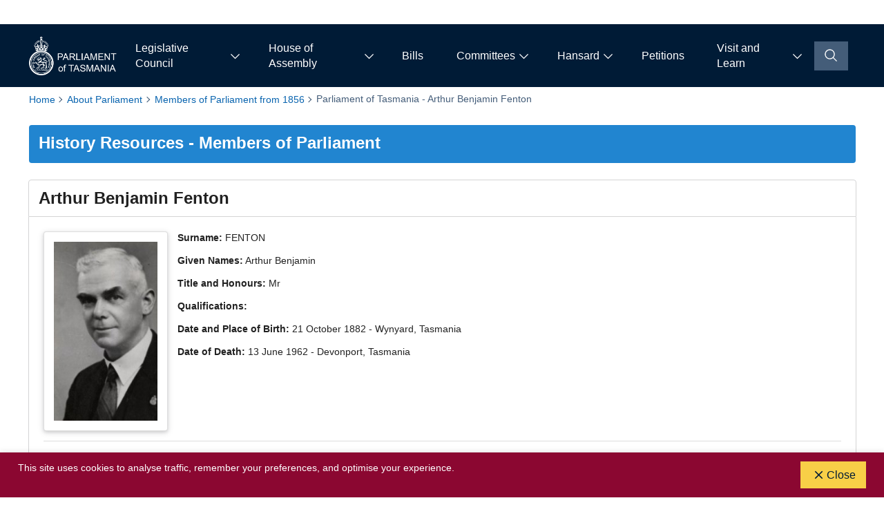

--- FILE ---
content_type: text/html; charset=utf-8
request_url: https://www.parliament.tas.gov.au/resources/about-parliament/historyindex/members/fentona419
body_size: 46619
content:
<!doctype html>
<html lang="en">



														
				
<head>
    <!-- Google tag (gtag.js) -->
<script async src=https://www.googletagmanager.com/gtag/js?id=G-S2016CB79G></script>
<script>
  window.dataLayer = window.dataLayer || [];
  function gtag(){dataLayer.push(arguments);}
  gtag('js', new Date());
 
  gtag('config', 'G-S2016CB79G');
</script>
    <title>Parliament of Tasmania - Arthur Benjamin Fenton | Parliament of Tasmania</title>

<link rel="apple-touch-icon" href="">
<link rel="shortcut icon" type="image/x-icon" href="https://www.parliament.tas.gov.au/__data/assets/file/0024/11769/favicon.ico"/>
<script src="https://kit.fontawesome.com/acf2c1998f.js" crossorigin="anonymous"></script><meta charset="utf-8">
<meta name="viewport" content="width=device-width, initial-scale=1">

<!-- Global Default Metadata -->
<meta name="dcterms.title" content="Parliament of Tasmania - Arthur Benjamin Fenton">
<meta name="dcterms.creator" content="Parliament of Tasmania">
<meta name="dcterms.created" content="2023-02-08T01:41:55+11:00">
<meta name="dcterms.modified" content="2023-06-13T12:19:25+10:00">
<meta name="dcterms.issued" content="2023-06-13T12:19:25+10:00">
<meta name="dcterms.format" content="HTML">
<meta name="dcterms.identifier" content="https://www.parliament.tas.gov.au/resources/about-parliament/historyindex/members/fentona419">


<meta name="robots" content="index,follow">


<!-- Google+ Schema.org Data | https://developers.google.com/+/web/snippet/article-rendering -->
<meta itemprop="name" content="Parliament of Tasmania - Arthur Benjamin Fenton" />

<meta itemprop="description" name="description" content="" />

<meta itemprop="image" content="" />

<!-- Socials -->
<meta property="og:title" content="">
<meta property="og:description" content="">
<meta property="og:url" content="https://www.parliament.tas.gov.au/resources/about-parliament/historyindex/members/fentona419">
<meta property="og:type" content="website">
<meta property="og:image" content="">
<meta name="twitter:site" content="Parliament of Tasmania">
<meta name="twitter:title" content="Parliament of Tasmania - Arthur Benjamin Fenton">
<meta name="twitter:description" content="">
<meta name="twitter:url" content="https://www.parliament.tas.gov.au/resources/about-parliament/historyindex/members/fentona419">
<meta name="twitter:card" content="summary">
<meta name="twitter:image" content="">

<!-- Specific asset metadata -->

<!-- Mega Menu //-->

<!-- Mega Menu - Page Details //-->
<meta name="megaMenuImage" content="" />
<meta name="megaMenuTitle" content="Parliament of Tasmania - Arthur Benjamin Fenton" />
<meta name="megaMenuDescription" content="" />
<meta name="megaMenuCtaLabel" content="" />
<meta name="megaMenuCtaLink" content="" />
<meta name="megaMenuCtaLinkExternal" content="" />

<!-- Page //-->

<!-- Anchor Nav //-->
<meta name="anchorNavTransparency" content="false" />
<meta name="anchorNavAlignment" content="primary-nav__list--left" />
<meta name="anchorNavLinkFolder" content="" />

<!-- Template use only -->
<meta name="page.Section" content="About Parliament">

<link rel="preload" href="https://www.parliament.tas.gov.au/__data/assets/git_bridge/0025/8845/main.css?h=4ad9b90" as="style"><link href="https://www.parliament.tas.gov.au/__data/assets/git_bridge/0025/8845/main.css?h=4ad9b90" rel="stylesheet">
<!-- PoT CSS -->
<link href="https://www.parliament.tas.gov.au/__data/assets/css_file_folder/0020/11279/pot-styles.min.css" rel="stylesheet">
<link href="https://vjs.zencdn.net/7.20.2/video-js.css" rel="stylesheet">
<script src="https://vjs.zencdn.net/7.20.2/video.min.js"></script>
<script src="https://cdnjs.cloudflare.com/ajax/libs/jquery/3.1.1/jquery.min.js"></script>
<!-- PoT JS Head -->
<script src="https://www.parliament.tas.gov.au/__data/assets/js_file_folder/0018/60462/pot-scripts-head.min.js"></script>

<!--
  Running Squiz Matrix
  Developed by Squiz - http://www.squiz.net
  Squiz, Squiz Matrix, MySource, MySource Matrix and Squiz.net are registered Trademarks of Squiz Pty Ltd
  Page generated: 27 January 2026 04:56:52
-->


</head>
<body class="body ">
    <!--noindex-->
    
<div data-component="icon-map" style="display:none"><svg xmlns="http://www.w3.org/2000/svg" xmlns:xlink="http://www.w3.org/1999/xlink"><defs><symbol viewBox="0 0 32 32" id="accessibility"><path d="M23 14V12H9V14H14V16.734L10.132 23.504L11.868 24.496L15.58 18H16.42L20.132 24.496L21.868 23.504L18 16.734V14H23Z" /><path d="M16 11C17.1046 11 18 10.1046 18 9C18 7.89543 17.1046 7 16 7C14.8954 7 14 7.89543 14 9C14 10.1046 14.8954 11 16 11Z" /><path d="M16 30C13.2311 30 10.5243 29.1789 8.22202 27.6406C5.91973 26.1022 4.12532 23.9157 3.06569 21.3576C2.00607 18.7994 1.72882 15.9845 2.26901 13.2687C2.80921 10.553 4.14258 8.05845 6.10051 6.10051C8.05845 4.14258 10.553 2.80921 13.2687 2.26901C15.9845 1.72882 18.7994 2.00607 21.3576 3.06569C23.9157 4.12532 26.1022 5.91973 27.6406 8.22202C29.1789 10.5243 30 13.2311 30 16C29.9958 19.7118 28.5195 23.2703 25.8949 25.8949C23.2703 28.5195 19.7118 29.9958 16 30ZM16 4.00001C13.6266 4.00001 11.3066 4.70379 9.33316 6.02237C7.35977 7.34095 5.8217 9.21509 4.91345 11.4078C4.0052 13.6005 3.76756 16.0133 4.23058 18.3411C4.69361 20.6689 5.83649 22.8071 7.51472 24.4853C9.19296 26.1635 11.3312 27.3064 13.6589 27.7694C15.9867 28.2325 18.3995 27.9948 20.5922 27.0866C22.7849 26.1783 24.6591 24.6402 25.9776 22.6668C27.2962 20.6935 28 18.3734 28 16C27.9964 12.8185 26.7309 9.76838 24.4813 7.51873C22.2316 5.26908 19.1815 4.00363 16 4.00001Z" /></symbol><symbol viewBox="0 0 32 32" id="add"><path d="M17 15V8H15V15H8V17H15V24H17V17H24V15H17Z" /></symbol><symbol viewBox="0 0 32 32" id="add-alt"><path d="M16 4C22.6 4 28 9.4 28 16C28 22.6 22.6 28 16 28C9.4 28 4 22.6 4 16C4 9.4 9.4 4 16 4ZM16 2C8.3 2 2 8.3 2 16C2 23.7 8.3 30 16 30C23.7 30 30 23.7 30 16C30 8.3 23.7 2 16 2Z" /><path d="M24 15H17V8H15V15H8V17H15V24H17V17H24V15Z" /></symbol><symbol viewBox="0 0 32 32" id="add-comment"><path d="M17.74 30L16 29L20 22H26C26.5304 22 27.0391 21.7893 27.4142 21.4142C27.7893 21.0391 28 20.5304 28 20V8C28 7.46957 27.7893 6.96086 27.4142 6.58579C27.0391 6.21071 26.5304 6 26 6H6C5.46957 6 4.96086 6.21071 4.58579 6.58579C4.21071 6.96086 4 7.46957 4 8V20C4 20.5304 4.21071 21.0391 4.58579 21.4142C4.96086 21.7893 5.46957 22 6 22H15V24H6C4.93913 24 3.92172 23.5786 3.17157 22.8284C2.42143 22.0783 2 21.0609 2 20V8C2 6.93913 2.42143 5.92172 3.17157 5.17157C3.92172 4.42143 4.93913 4 6 4H26C27.0609 4 28.0783 4.42143 28.8284 5.17157C29.5786 5.92172 30 6.93913 30 8V20C30 21.0609 29.5786 22.0783 28.8284 22.8284C28.0783 23.5786 27.0609 24 26 24H21.16L17.74 30Z" /><path d="M17 9H15V13H11V15H15V19H17V15H21V13H17V9Z" /></symbol><symbol viewBox="0 0 32 32" id="announcement"><path d="M29.4146 19L27.7 17.2852C27.8951 16.8847 27.9977 16.4455 28 16C28 15.4067 27.8241 14.8266 27.4944 14.3333C27.1648 13.8399 26.6962 13.4554 26.1481 13.2284C25.5999 13.0013 24.9967 12.9419 24.4147 13.0576C23.8328 13.1734 23.2982 13.4591 22.8787 13.8787C22.4591 14.2982 22.1734 14.8328 22.0576 15.4147C21.9419 15.9967 22.0013 16.5999 22.2284 17.1481C22.4554 17.6962 22.8399 18.1648 23.3333 18.4944C23.8266 18.8241 24.4067 19 25 19C25.4459 18.9978 25.8856 18.8953 26.2864 18.7L28 20.4141V28H22V25C21.9979 23.1441 21.2598 21.3648 19.9475 20.0525C18.6352 18.7402 16.8559 18.0021 15 18H9C7.14413 18.0021 5.36489 18.7403 4.05259 20.0526C2.7403 21.3649 2.00212 23.1441 2 25V30H30V20.4141C30.0007 20.1514 29.9493 19.8912 29.8488 19.6485C29.7484 19.4057 29.6008 19.1853 29.4146 19ZM4 25C4.00159 23.6744 4.52888 22.4036 5.46622 21.4662C6.40356 20.5289 7.67441 20.0016 9 20H15C16.3256 20.0016 17.5965 20.5288 18.5338 21.4662C19.4712 22.4035 19.9984 23.6744 20 25V28H4V25Z" /><path d="M12 4C12.9889 4 13.9556 4.29324 14.7779 4.84265C15.6001 5.39206 16.241 6.17295 16.6194 7.08658C16.9978 8.00021 17.0969 9.00555 16.9039 9.97545C16.711 10.9454 16.2348 11.8363 15.5355 12.5355C14.8363 13.2348 13.9454 13.711 12.9755 13.9039C12.0055 14.0969 11.0002 13.9978 10.0866 13.6194C9.17296 13.241 8.39206 12.6001 7.84266 11.7779C7.29325 10.9556 7 9.98891 7 9C7 7.67392 7.52679 6.40215 8.46447 5.46447C9.40215 4.52678 10.6739 4 12 4ZM12 2C10.6155 2 9.26216 2.41054 8.11101 3.17971C6.95987 3.94888 6.06266 5.04213 5.53285 6.32122C5.00303 7.6003 4.86441 9.00776 5.13451 10.3656C5.4046 11.7235 6.07129 12.9708 7.05026 13.9497C8.02922 14.9287 9.2765 15.5954 10.6344 15.8655C11.9922 16.1356 13.3997 15.997 14.6788 15.4672C15.9579 14.9373 17.0511 14.0401 17.8203 12.889C18.5895 11.7378 19 10.3845 19 9C19 7.14348 18.2625 5.36301 16.9497 4.05025C15.637 2.7375 13.8565 2 12 2Z" /></symbol><symbol viewBox="0 0 32 32" id="arrow"><path d="M18 6L16.57 7.393L24.15 15H4V17H24.15L16.57 24.573L18 26L28 16L18 6Z" /></symbol><symbol viewBox="0 0 32 32" id="assignment"><path d="M12 4C12.9889 4 13.9556 4.29325 14.7779 4.84265C15.6001 5.39206 16.241 6.17295 16.6194 7.08658C16.9978 8.00021 17.0969 9.00555 16.9039 9.97545C16.711 10.9454 16.2348 11.8363 15.5355 12.5355C14.8363 13.2348 13.9454 13.711 12.9755 13.9039C12.0056 14.0969 11.0002 13.9978 10.0866 13.6194C9.17296 13.241 8.39206 12.6001 7.84266 11.7779C7.29325 10.9556 7 9.98891 7 9C7 7.67392 7.52679 6.40215 8.46447 5.46447C9.40215 4.52678 10.6739 4 12 4ZM12 2C10.6155 2 9.26216 2.41054 8.11101 3.17971C6.95987 3.94888 6.06266 5.04213 5.53285 6.32122C5.00303 7.6003 4.86441 9.00777 5.13451 10.3656C5.4046 11.7235 6.07129 12.9708 7.05026 13.9497C8.02922 14.9287 9.2765 15.5954 10.6344 15.8655C11.9922 16.1356 13.3997 15.997 14.6788 15.4672C15.9579 14.9373 17.0511 14.0401 17.8203 12.889C18.5895 11.7378 19 10.3845 19 9C19 7.14349 18.2625 5.36301 16.9498 4.05025C15.637 2.7375 13.8565 2 12 2Z" /><path d="M22 30H20V25C20 23.6739 19.4732 22.4021 18.5355 21.4645C17.5979 20.5268 16.3261 20 15 20H9C7.67392 20 6.40215 20.5268 5.46447 21.4645C4.52678 22.4021 4 23.6739 4 25V30H2V25C2 23.1435 2.7375 21.363 4.05025 20.0503C5.36301 18.7375 7.14348 18 9 18H15C16.8565 18 18.637 18.7375 19.9497 20.0503C21.2625 21.363 22 23.1435 22 25V30Z" /><path d="M25 16.18L22.41 13.59L21 15L25 19L32 12L30.59 10.59L25 16.18Z" /></symbol><symbol viewBox="0 0 32 32" id="attachment"><path d="M28.1002 18.8999L13.1002 3.89994C10.6002 1.29994 6.5002 1.29994 3.9002 3.79994C1.3002 6.29994 1.3002 10.4999 3.9002 12.9999L4.0002 13.0999L6.8002 15.9999L8.20019 14.5999L5.3002 11.6999C3.6002 9.99994 3.6002 7.09994 5.3002 5.39994C7.0002 3.69994 9.9002 3.59994 11.6002 5.29994C11.6002 5.29994 11.6002 5.29994 11.7002 5.39994L26.6002 20.2999C28.4002 21.9999 28.4002 24.8999 26.7002 26.5999C25.0002 28.3999 22.1002 28.3999 20.4002 26.6999C20.4002 26.6999 20.4002 26.6999 20.3002 26.5999L12.9002 19.1999C11.9002 18.1999 12.0002 16.5999 12.9002 15.6999C13.9002 14.7999 15.4002 14.7999 16.4002 15.6999L20.5002 19.7999L21.9002 18.3999L17.7002 14.1999C15.9002 12.4999 13.1002 12.5999 11.4002 14.3999C9.8002 16.0999 9.8002 18.7999 11.4002 20.5999L18.9002 28.0999C21.4002 30.6999 25.5002 30.6999 28.1002 28.1999C30.7002 25.6999 30.7002 21.4999 28.1002 18.8999C28.1002 18.9999 28.1002 18.8999 28.1002 18.8999Z" /></symbol><symbol viewBox="0 0 16 16" id="building"><path d="M14 1H8C7.73486 1.00026 7.48066 1.10571 7.29319 1.29319C7.10571 1.48066 7.00026 1.73486 7 2V7H2C1.73486 7.00026 1.48066 7.10571 1.29319 7.29319C1.10571 7.48066 1.00026 7.73486 1 8V15H15V2C14.9997 1.73488 14.8942 1.4807 14.7068 1.29323C14.5193 1.10576 14.2651 1.0003 14 1V1ZM4.5 14V10.5H6.5V14H4.5ZM14 14H7.5V10C7.5 9.86739 7.44732 9.74021 7.35355 9.64645C7.25979 9.55268 7.13261 9.5 7 9.5H4C3.86739 9.5 3.74021 9.55268 3.64645 9.64645C3.55268 9.74021 3.5 9.86739 3.5 10V14H2V8H8V2H14V14Z" /><path d="M10 4H9V5H10V4Z" /><path d="M13 4H12V5H13V4Z" /><path d="M10 7H9V8H10V7Z" /><path d="M13 7H12V8H13V7Z" /><path d="M10 9.99976H9V10.9998H10V9.99976Z" /><path d="M13 9.99976H12V10.9998H13V9.99976Z" /></symbol><symbol viewBox="0 0 32 32" id="calendar"><path d="M26 4H22V2H20V4H12V2H10V4H6C4.9 4 4 4.9 4 6V26C4 27.1 4.9 28 6 28H26C27.1 28 28 27.1 28 26V6C28 4.9 27.1 4 26 4ZM26 26H6V12H26V26ZM26 10H6V6H10V8H12V6H20V8H22V6H26V10Z" /></symbol><symbol viewBox="0 0 32 32" id="car"><path d="M29.34 15.94L21.61 13.16L18.37 9.1C18.0888 8.75639 17.7348 8.47948 17.3336 8.28926C16.9324 8.09904 16.494 8.00024 16.05 8H8.05C7.56198 8.00252 7.08194 8.12407 6.65152 8.35409C6.2211 8.58411 5.85329 8.91567 5.58 9.32L2.87 13.32C2.30861 14.1426 2.00567 15.1141 2 16.11V24C2 24.2652 2.10536 24.5196 2.29289 24.7071C2.48043 24.8946 2.73478 25 3 25H5.14C5.37028 25.8474 5.873 26.5954 6.5706 27.1287C7.26819 27.6621 8.1219 27.951 9 27.951C9.8781 27.951 10.7318 27.6621 11.4294 27.1287C12.127 26.5954 12.6297 25.8474 12.86 25H19.14C19.3703 25.8474 19.873 26.5954 20.5706 27.1287C21.2682 27.6621 22.1219 27.951 23 27.951C23.8781 27.951 24.7318 27.6621 25.4294 27.1287C26.127 26.5954 26.6297 25.8474 26.86 25H29C29.2652 25 29.5196 24.8946 29.7071 24.7071C29.8946 24.5196 30 24.2652 30 24V16.88C29.9999 16.6745 29.9365 16.474 29.8184 16.3058C29.7003 16.1376 29.5333 16.0099 29.34 15.94ZM9 26C8.60444 26 8.21776 25.8827 7.88886 25.6629C7.55996 25.4432 7.30362 25.1308 7.15224 24.7654C7.00087 24.3999 6.96126 23.9978 7.03843 23.6098C7.1156 23.2219 7.30608 22.8655 7.58579 22.5858C7.86549 22.3061 8.22186 22.1156 8.60982 22.0384C8.99778 21.9613 9.39991 22.0009 9.76537 22.1522C10.1308 22.3036 10.4432 22.56 10.6629 22.8889C10.8827 23.2178 11 23.6044 11 24C11 24.5304 10.7893 25.0391 10.4142 25.4142C10.0391 25.7893 9.53043 26 9 26ZM23 26C22.6044 26 22.2178 25.8827 21.8889 25.6629C21.56 25.4432 21.3036 25.1308 21.1522 24.7654C21.0009 24.3999 20.9613 23.9978 21.0384 23.6098C21.1156 23.2219 21.3061 22.8655 21.5858 22.5858C21.8655 22.3061 22.2219 22.1156 22.6098 22.0384C22.9978 21.9613 23.3999 22.0009 23.7654 22.1522C24.1308 22.3036 24.4432 22.56 24.6629 22.8889C24.8827 23.2178 25 23.6044 25 24C25 24.5304 24.7893 25.0391 24.4142 25.4142C24.0391 25.7893 23.5304 26 23 26ZM28 23H26.86C26.6297 22.1526 26.127 21.4046 25.4294 20.8713C24.7318 20.3379 23.8781 20.049 23 20.049C22.1219 20.049 21.2682 20.3379 20.5706 20.8713C19.873 21.4046 19.3703 22.1526 19.14 23H12.86C12.6297 22.1526 12.127 21.4046 11.4294 20.8713C10.7318 20.3379 9.8781 20.049 9 20.049C8.1219 20.049 7.26819 20.3379 6.5706 20.8713C5.873 21.4046 5.37028 22.1526 5.14 23H4V16.11C3.99961 15.5072 4.18082 14.9183 4.52 14.42L7.23 10.42C7.32397 10.288 7.44861 10.1808 7.59319 10.1076C7.73778 10.0345 7.89798 9.99752 8.06 10H16.06C16.2069 9.99976 16.3521 10.0319 16.4852 10.0941C16.6182 10.1563 16.736 10.2471 16.83 10.36L20.23 14.63C20.3473 14.7721 20.4986 14.8822 20.67 14.95L28 17.58V23Z" /></symbol><symbol viewBox="0 0 32 32" id="check"><path d="M13 23.9999L4 14.9999L5.414 13.5859L13 21.1709L26.586 7.58594L28 8.99994L13 23.9999Z" /></symbol><symbol viewBox="0 0 32 32" id="chevron"><path d="M22.0001 16L12.0001 26L10.6001 24.6L19.2001 16L10.6001 7.4L12.0001 6L22.0001 16Z" /></symbol><symbol viewBox="0 0 32 32" id="close"><path d="M24 9.4L22.6 8L16 14.6L9.4 8L8 9.4L14.6 16L8 22.6L9.4 24L16 17.4L22.6 24L24 22.6L17.4 16L24 9.4Z" /></symbol><symbol viewBox="0 0 32 32" id="compare"><path d="M28 6H18V4C18 3.46957 17.7893 2.96086 17.4142 2.58579C17.0391 2.21071 16.5304 2 16 2H4C3.46957 2 2.96086 2.21071 2.58579 2.58579C2.21071 2.96086 2 3.46957 2 4V24C2 24.5304 2.21071 25.0391 2.58579 25.4142C2.96086 25.7893 3.46957 26 4 26H14V28C14 28.5304 14.2107 29.0391 14.5858 29.4142C14.9609 29.7893 15.4696 30 16 30H28C28.5304 30 29.0391 29.7893 29.4142 29.4142C29.7893 29.0391 30 28.5304 30 28V8C30 7.46957 29.7893 6.96086 29.4142 6.58579C29.0391 6.21071 28.5304 6 28 6ZM4 15H10.17L7.59 17.59L9 19L14 14L9 9L7.59 10.41L10.17 13H4V4H16V24H4V15ZM16 28V26C16.5304 26 17.0391 25.7893 17.4142 25.4142C17.7893 25.0391 18 24.5304 18 24V8H28V17H21.83L24.41 14.41L23 13L18 18L23 23L24.41 21.59L21.83 19H28V28H16Z" /></symbol><symbol viewBox="0 0 32 32" id="credits"><path d="M30 22H2V24H30V22Z" /><path d="M30 26H2V28H30V26Z" /><path d="M24 10C23.6044 10 23.2178 10.1173 22.8889 10.3371C22.56 10.5568 22.3036 10.8692 22.1522 11.2346C22.0009 11.6001 21.9613 12.0022 22.0384 12.3902C22.1156 12.7781 22.3061 13.1345 22.5858 13.4142C22.8655 13.6939 23.2219 13.8844 23.6098 13.9616C23.9978 14.0387 24.3999 13.9991 24.7654 13.8478C25.1308 13.6964 25.4432 13.44 25.6629 13.1111C25.8827 12.7822 26 12.3956 26 12C26 11.4696 25.7893 10.9609 25.4142 10.5858C25.0391 10.2107 24.5304 10 24 10Z" /><path d="M16 16C15.2089 16 14.4355 15.7654 13.7777 15.3259C13.1199 14.8864 12.6072 14.2616 12.3045 13.5307C12.0017 12.7998 11.9225 11.9956 12.0769 11.2196C12.2312 10.4437 12.6122 9.73098 13.1716 9.17157C13.731 8.61216 14.4437 8.2312 15.2196 8.07686C15.9956 7.92252 16.7998 8.00173 17.5307 8.30448C18.2616 8.60723 18.8864 9.11993 19.3259 9.77772C19.7654 10.4355 20 11.2089 20 12C19.9988 13.0605 19.577 14.0772 18.8271 14.8271C18.0772 15.577 17.0605 15.9988 16 16ZM16 10C15.6044 10 15.2178 10.1173 14.8889 10.3371C14.56 10.5568 14.3036 10.8692 14.1522 11.2346C14.0009 11.6001 13.9613 12.0022 14.0384 12.3902C14.1156 12.7781 14.3061 13.1345 14.5858 13.4142C14.8655 13.6939 15.2219 13.8844 15.6098 13.9616C15.9978 14.0387 16.3999 13.9991 16.7654 13.8478C17.1308 13.6964 17.4432 13.44 17.6629 13.1111C17.8827 12.7822 18 12.3956 18 12C17.9995 11.4697 17.7886 10.9613 17.4136 10.5864C17.0387 10.2114 16.5303 10.0005 16 10Z" /><path d="M8 10C7.60444 10 7.21776 10.1173 6.88886 10.3371C6.55996 10.5568 6.30362 10.8692 6.15224 11.2346C6.00087 11.6001 5.96126 12.0022 6.03843 12.3902C6.1156 12.7781 6.30608 13.1345 6.58579 13.4142C6.86549 13.6939 7.22186 13.8844 7.60982 13.9616C7.99778 14.0387 8.39992 13.9991 8.76537 13.8478C9.13082 13.6964 9.44318 13.44 9.66294 13.1111C9.8827 12.7822 10 12.3956 10 12C10 11.4696 9.78929 10.9609 9.41421 10.5858C9.03914 10.2107 8.53043 10 8 10Z" /><path d="M28 20H4C3.46998 19.9987 2.96206 19.7875 2.58727 19.4127C2.21249 19.0379 2.00135 18.53 2 18V6C2.00135 5.46998 2.21249 4.96205 2.58727 4.58727C2.96206 4.21249 3.46998 4.00135 4 4H28C28.53 4.00135 29.0379 4.21249 29.4127 4.58727C29.7875 4.96205 29.9987 5.46998 30 6V18C29.9993 18.5302 29.7883 19.0385 29.4134 19.4134C29.0385 19.7883 28.5302 19.9993 28 20ZM28 6H4V18H28V6Z" /></symbol><symbol viewBox="0 0 32 32" id="dashboard"><path d="M26 21H24V26H26V21Z" /><path d="M22 16H20V26H22V16Z" /><path d="M11 26C9.6744 25.9984 8.40353 25.4712 7.46619 24.5338C6.52885 23.5965 6.00156 22.3256 6 21H8C8 21.5933 8.17595 22.1734 8.50559 22.6667C8.83524 23.1601 9.30377 23.5446 9.85195 23.7716C10.4001 23.9987 11.0033 24.0581 11.5853 23.9424C12.1672 23.8266 12.7018 23.5409 13.1213 23.1213C13.5409 22.7018 13.8266 22.1672 13.9424 21.5853C14.0581 21.0033 13.9987 20.4001 13.7716 19.8519C13.5446 19.3038 13.1601 18.8352 12.6667 18.5056C12.1734 18.1759 11.5933 18 11 18V16C12.3261 16 13.5979 16.5268 14.5355 17.4645C15.4732 18.4021 16 19.6739 16 21C16 22.3261 15.4732 23.5979 14.5355 24.5355C13.5979 25.4732 12.3261 26 11 26Z" /><path d="M28 2H4C3.46973 2.00053 2.96133 2.21141 2.58637 2.58637C2.21141 2.96133 2.00053 3.46973 2 4V28C2.00061 28.5302 2.21152 29.0386 2.58646 29.4135C2.9614 29.7885 3.46975 29.9994 4 30H28C28.5302 29.9993 29.0385 29.7883 29.4134 29.4134C29.7883 29.0385 29.9993 28.5302 30 28V4C29.9994 3.46975 29.7885 2.9614 29.4135 2.58646C29.0386 2.21152 28.5302 2.00061 28 2ZM28 11H14V4H28V11ZM12 4V11H4V4H12ZM4 28V13H28.0007L28.002 28H4Z" /></symbol><symbol viewBox="0 0 32 32" id="document-blank"><path d="M25.7 9.30011L18.7 2.30011C18.612 2.20239 18.5038 2.12495 18.383 2.07316C18.2621 2.02136 18.1314 1.99643 18 2.00011H8C7.47005 2.00167 6.96224 2.21288 6.58751 2.58762C6.21277 2.96235 6.00156 3.47016 6 4.00011V28.0001C6.00156 28.5301 6.21277 29.0379 6.58751 29.4126C6.96224 29.7873 7.47005 29.9986 8 30.0001H24C24.53 29.9986 25.0378 29.7873 25.4125 29.4126C25.7872 29.0379 25.9984 28.5301 26 28.0001V10.0001C26.0037 9.86867 25.9788 9.73799 25.927 9.61713C25.8752 9.49627 25.7977 9.3881 25.7 9.30011ZM18 4.40011L23.6 10.0001H18V4.40011ZM24 28.0001H8V4.00011H16V10.0001C16.0016 10.5301 16.2128 11.0379 16.5875 11.4126C16.9622 11.7873 17.47 11.9986 18 12.0001H24V28.0001Z" /></symbol><symbol viewBox="0 0 32 32" id="dot"><path d="M16 24C20.4183 24 24 20.4183 24 16C24 11.5817 20.4183 8 16 8C11.5817 8 8 11.5817 8 16C8 20.4183 11.5817 24 16 24Z" /></symbol><symbol viewBox="0 0 32 32" id="download"><path d="M26 24V28H6V24H4V28C4 28.5304 4.21071 29.0391 4.58579 29.4142C4.96086 29.7893 5.46957 30 6 30H26C26.5304 30 27.0391 29.7893 27.4142 29.4142C27.7893 29.0391 28 28.5304 28 28V24H26Z" /><path d="M26 14L24.59 12.59L17 20.17V2H15V20.17L7.41 12.59L6 14L16 24L26 14Z" /></symbol><symbol viewBox="0 0 23 30" id="edify-add-to-home"><path d="M4.16845 29.1626H18.8315C20.2265 29.1626 21.27 28.8193 21.962 28.1327C22.654 27.4461 23 26.4163 23 25.0432V12.4724C23 11.0993 22.654 10.0695 21.962 9.38289C21.27 8.69631 20.2265 8.35303 18.8315 8.35303H15.317V10.7233H18.7989C19.3874 10.7233 19.8423 10.8786 20.1638 11.1892C20.4853 11.4998 20.646 11.9657 20.646 12.5869V24.9287C20.646 25.5499 20.4853 26.0158 20.1638 26.3264C19.8423 26.637 19.3874 26.7923 18.7989 26.7923H4.20115C3.61265 26.7923 3.15766 26.637 2.83618 26.3264C2.5147 26.0158 2.35395 25.5499 2.35395 24.9287V12.5869C2.35395 11.9657 2.5147 11.4998 2.83618 11.1892C3.15766 10.8786 3.61265 10.7233 4.20115 10.7233H7.683V8.35303H4.16845C2.78441 8.35303 1.74366 8.69631 1.04619 9.38289C0.34873 10.0695 0 11.0993 0 12.4724V25.0432C0 26.4163 0.34873 27.4461 1.04619 28.1327C1.74366 28.8193 2.78441 29.1626 4.16845 29.1626Z" /><path d="M11.4909 19.0277C11.8069 19.0277 12.0821 18.916 12.3164 18.6926C12.5507 18.4692 12.6678 18.1995 12.6678 17.8834V5.1329L12.5698 3.17127L13.2563 3.92323L15.0545 5.86852C15.2506 6.09737 15.5122 6.2118 15.8391 6.2118C16.1443 6.2118 16.4004 6.11645 16.6074 5.92573C16.8145 5.73502 16.918 5.49253 16.918 5.19828C16.918 4.91494 16.7981 4.65884 16.5584 4.42999L12.3409 0.392299C12.1992 0.239749 12.0603 0.136224 11.9241 0.0817214C11.7878 0.027241 11.6434 0 11.4909 0C11.3492 0 11.2103 0.027241 11.074 0.0817214C10.9378 0.136224 10.7934 0.239749 10.6408 0.392299L6.42336 4.42999C6.19451 4.65884 6.08008 4.91494 6.08008 5.19828C6.08008 5.49253 6.17816 5.73502 6.37432 5.92573C6.57048 6.11645 6.82658 6.2118 7.14261 6.2118C7.46956 6.2118 7.73656 6.09737 7.94362 5.86852L9.74177 3.92323L10.4283 3.17127L10.3303 5.1329V17.8834C10.3303 18.1995 10.4474 18.4692 10.6817 18.6926C10.916 18.916 11.1857 19.0277 11.4909 19.0277Z" /></symbol><symbol viewBox="0 0 24 24" id="edify-announcement"><circle cx="9" cy="9" r="4" /><path d="M9 15c-2.67 0-8 1.34-8 4v1c0 .55.45 1 1 1h14c.55 0 1-.45 1-1v-1c0-2.66-5.33-4-8-4zm6.47-7.23c.32.79.32 1.67 0 2.46-.19.47-.11 1 .25 1.36l.03.03c.58.58 1.57.46 1.95-.27.76-1.45.76-3.15-.02-4.66-.38-.74-1.38-.88-1.97-.29l-.01.01c-.34.35-.42.89-.23 1.36zm3.71-4.88c-.4.4-.46 1.02-.13 1.48 1.97 2.74 1.96 6.41-.03 9.25-.32.45-.25 1.07.14 1.46l.03.03c.49.49 1.32.45 1.74-.1 2.75-3.54 2.76-8.37 0-12.02-.42-.55-1.26-.59-1.75-.1z" /></symbol><symbol viewBox="0 0 24 24" id="edify-assignment"><path clip-rule="evenodd" d="M21.7424 8.34003C22.0891 8.6867 22.0891 9.24671 21.7424 9.59338L20.1157 11.2201L16.7823 7.88669L18.409 6.25999C18.5751 6.09354 18.8005 6 19.0357 6C19.2708 6 19.4963 6.09354 19.6624 6.25999L21.7424 8.34003ZM6 21.5579V18.8557C6 18.7312 6.04445 18.6246 6.13334 18.5357L15.8313 8.83772L19.1647 12.1711L9.45784 21.8691C9.37784 21.9579 9.26228 22.0024 9.14672 22.0024H6.44445C6.19556 22.0024 6 21.8068 6 21.5579Z" /><rect height="2" rx="1" width="15" x="3" y="3" /><rect height="2" rx="1" width="10" x="3" y="7" /><rect height="2" rx="1" width="7" x="3" y="11" /></symbol><symbol viewBox="0 0 24 24" id="edify-dashboard"><path d="M10 19v-5h4v5c0 .55.45 1 1 1h3c.55 0 1-.45 1-1v-7h1.7c.46 0 .68-.57.33-.87L12.67 3.6c-.38-.34-.96-.34-1.34 0l-8.36 7.53c-.34.3-.13.87.33.87H5v7c0 .55.45 1 1 1h3c.55 0 1-.45 1-1z" /></symbol><symbol viewBox="0 0 24 24" id="edify-news"><path d="M20,9L20,9c0-0.55-0.45-1-1-1h-3V5c0-0.55-0.45-1-1-1h0c-0.55,0-1,0.45-1,1v3h-4V5c0-0.55-0.45-1-1-1h0C8.45,4,8,4.45,8,5 v3H5C4.45,8,4,8.45,4,9v0c0,0.55,0.45,1,1,1h3v4H5c-0.55,0-1,0.45-1,1v0c0,0.55,0.45,1,1,1h3v3c0,0.55,0.45,1,1,1h0 c0.55,0,1-0.45,1-1v-3h4v3c0,0.55,0.45,1,1,1h0c0.55,0,1-0.45,1-1v-3h3c0.55,0,1-0.45,1-1v0c0-0.55-0.45-1-1-1h-3v-4h3 C19.55,10,20,9.55,20,9z M14,14h-4v-4h4V14z" /></symbol><symbol viewBox="0 0 24 24" id="edify-notification"><path d="M12 22c1.1 0 2-.9 2-2h-4c0 1.1.89 2 2 2zm6-6v-5c0-3.07-1.64-5.64-4.5-6.32V4c0-.83-.67-1.5-1.5-1.5s-1.5.67-1.5 1.5v.68C7.63 5.36 6 7.92 6 11v5l-1.29 1.29c-.63.63-.19 1.71.7 1.71h13.17c.89 0 1.34-1.08.71-1.71L18 16z" /></symbol><symbol viewBox="0 0 24 24" id="edify-pin"><path clip-rule="evenodd" d="M19 12.87C19 12.4 18.66 12.02 18.2 11.89C16.93 11.54 16 10.38 16 9V4H17C17.55 4 18 3.55 18 3C18 2.45 17.55 2 17 2H7C6.45 2 6 2.45 6 3C6 3.55 6.45 4 7 4H8V9C8 10.38 7.07 11.54 5.8 11.89C5.34 12.02 5 12.4 5 12.87V13C5 13.55 5.45 14 6 14H10.98L11 21C11 21.55 11.45 22 12 22C12.55 22 13 21.55 13 21L12.98 14H18C18.55 14 19 13.55 19 13V12.87Z" /></symbol><symbol viewBox="0 0 24 24" aria-hidden="true" role="presentation" id="edifycalendar"><path d="M16 13h-3c-.55 0-1 .45-1 1v3c0 .55.45 1 1 1h3c.55 0 1-.45 1-1v-3c0-.55-.45-1-1-1zm0-10v1H8V3c0-.55-.45-1-1-1s-1 .45-1 1v1H5c-1.11 0-1.99.9-1.99 2L3 20c0 1.1.89 2 2 2h14c1.1 0 2-.9 2-2V6c0-1.1-.9-2-2-2h-1V3c0-.55-.45-1-1-1s-1 .45-1 1zm2 17H6c-.55 0-1-.45-1-1V9h14v10c0 .55-.45 1-1 1z" /></symbol><symbol viewBox="0 0 32 32" id="edit"><path d="M30 26H2V28H30V26Z" /><path d="M25.4 9C26.2 8.2 26.2 7 25.4 6.2L21.8 2.6C21 1.8 19.8 1.8 19 2.6L4 17.6V24H10.4L25.4 9ZM20.4 4L24 7.6L21 10.6L17.4 7L20.4 4ZM6 22V18.4L16 8.4L19.6 12L9.6 22H6Z" /></symbol><symbol viewBox="0 0 32 32" id="edit-filter"><path d="M26 6H4V9.17L11.41 16.59L12 17.17V26H16V24H18V26C18 26.5304 17.7893 27.0391 17.4142 27.4142C17.0391 27.7893 16.5304 28 16 28H12C11.4696 28 10.9609 27.7893 10.5858 27.4142C10.2107 27.0391 10 26.5304 10 26V18L2.59 10.59C2.40283 10.4039 2.25434 10.1827 2.15308 9.93897C2.05182 9.69526 1.99979 9.43391 2 9.17V6C2 5.46957 2.21071 4.96086 2.58579 4.58579C2.96086 4.21071 3.46957 4 4 4H26V6Z" /><path d="M29.71 11.2899L26.71 8.28994C26.617 8.19621 26.5064 8.12182 26.3846 8.07105C26.2627 8.02028 26.132 7.99414 26 7.99414C25.868 7.99414 25.7373 8.02028 25.6154 8.07105C25.4936 8.12182 25.383 8.19621 25.29 8.28994L16 17.5899V21.9999H20.41L29.71 12.7099C29.8037 12.617 29.8781 12.5064 29.9289 12.3845C29.9797 12.2627 30.0058 12.132 30.0058 11.9999C30.0058 11.8679 29.9797 11.7372 29.9289 11.6154C29.8781 11.4935 29.8037 11.3829 29.71 11.2899ZM19.59 19.9999H18V18.4099L23 13.4099L24.59 14.9999L19.59 19.9999ZM26 13.5899L24.41 11.9999L26 10.4099L27.59 11.9999L26 13.5899Z" /></symbol><symbol viewBox="0 0 32 32" id="education"><path d="M26 30H24V27C23.9984 25.6744 23.4712 24.4035 22.5338 23.4662C21.5965 22.5288 20.3256 22.0016 19 22H13C11.6744 22.0016 10.4035 22.5288 9.46619 23.4662C8.52885 24.4035 8.00156 25.6744 8 27V30H6V27C6.00217 25.1442 6.74037 23.3649 8.05265 22.0526C9.36493 20.7404 11.1442 20.0022 13 20H19C20.8558 20.0022 22.6351 20.7404 23.9474 22.0526C25.2596 23.3649 25.9978 25.1442 26 27V30Z" /><path d="M5 6C4.73478 6 4.48043 6.10536 4.29289 6.29289C4.10536 6.48043 4 6.73478 4 7V16H6V7C6 6.73478 5.89464 6.48043 5.70711 6.29289C5.51957 6.10536 5.26522 6 5 6Z" /><path d="M4 2V4H9V11C9 12.8565 9.7375 14.637 11.0503 15.9497C12.363 17.2625 14.1435 18 16 18C17.8565 18 19.637 17.2625 20.9497 15.9497C22.2625 14.637 23 12.8565 23 11V4H28V2H4ZM11 4H21V7H11V4ZM16 16C14.6739 16 13.4021 15.4732 12.4645 14.5355C11.5268 13.5979 11 12.3261 11 11V9H21V11C21 12.3261 20.4732 13.5979 19.5355 14.5355C18.5979 15.4732 17.3261 16 16 16Z" /></symbol><symbol viewBox="0 0 32 32" id="email"><path d="M28 6H4C3.46957 6 2.96086 6.21071 2.58579 6.58579C2.21071 6.96086 2 7.46957 2 8V24C2 24.5304 2.21071 25.0391 2.58579 25.4142C2.96086 25.7893 3.46957 26 4 26H28C28.5304 26 29.0391 25.7893 29.4142 25.4142C29.7893 25.0391 30 24.5304 30 24V8C30 7.46957 29.7893 6.96086 29.4142 6.58579C29.0391 6.21071 28.5304 6 28 6ZM25.8 8L16 14.78L6.2 8H25.8ZM4 24V8.91L15.43 16.82C15.5974 16.9361 15.7963 16.9984 16 16.9984C16.2037 16.9984 16.4026 16.9361 16.57 16.82L28 8.91V24H4Z" /></symbol><symbol viewBox="0 0 32 32" id="error"><path d="M30 16C30 18.7689 29.1789 21.4757 27.6406 23.778C26.1022 26.0803 23.9157 27.8747 21.3576 28.9343C18.7994 29.9939 15.9845 30.2712 13.2687 29.731C10.553 29.1908 8.05844 27.8574 6.10051 25.8995C4.14257 23.9416 2.8092 21.447 2.26901 18.7313C1.72881 16.0155 2.00606 13.2006 3.06569 10.6424C4.12531 8.08427 5.91973 5.89777 8.22202 4.35943C10.5243 2.82109 13.2311 2 16 2C19.713 2 23.274 3.475 25.8995 6.1005C28.525 8.72601 30 12.287 30 16ZM6.85 23.75L23.75 6.85C21.4494 4.935 18.5161 3.94898 15.5258 4.08546C12.5356 4.22195 9.70432 5.47108 7.5877 7.5877C5.47108 9.70432 4.22194 12.5356 4.08546 15.5258C3.94898 18.5161 4.935 21.4494 6.85 23.75ZM23.76 25.16C26.1817 23.1035 27.689 20.1706 27.9514 17.0044C28.2139 13.8382 27.21 10.6972 25.16 8.27L8.27 25.16C10.4358 26.99 13.1796 27.994 16.015 27.994C18.8504 27.994 21.5942 26.99 23.76 25.16Z" /></symbol><symbol viewBox="0 0 32 32" id="event"><path d="M28 6C28 5.46957 27.7893 4.96086 27.4142 4.58579C27.0391 4.21071 26.5304 4 26 4H22V2H20V4H12V2H10V4H6C5.46957 4 4.96086 4.21071 4.58579 4.58579C4.21071 4.96086 4 5.46957 4 6V26C4 26.5304 4.21071 27.0391 4.58579 27.4142C4.96086 27.7893 5.46957 28 6 28H10V26H6V6H10V8H12V6H20V8H22V6H26V12H28V6Z" /><path d="M21 15L23.549 19.938L29 20.729L25 24.573L26 30L21 27.438L16 30L17 24.573L13 20.729L18.6 19.938L21 15Z" /></symbol><symbol viewBox="0 0 32 32" id="external"><path d="M26 28H6C5.46979 27.9993 4.96149 27.7883 4.58658 27.4134C4.21166 27.0385 4.00071 26.5302 4 26V6C4.00071 5.46979 4.21166 4.96149 4.58658 4.58658C4.96149 4.21166 5.46979 4.00071 6 4H16V6H6V26H26V16H28V26C27.9993 26.5302 27.7883 27.0385 27.4134 27.4134C27.0385 27.7883 26.5302 27.9993 26 28Z" /><path d="M20 2V4H26.586L18 12.586L19.414 14L28 5.414V12H30V2H20Z" /></symbol><symbol viewBox="0 0 32 32" id="favorite"><path d="M22.4498 6C23.1779 5.99939 23.8987 6.14413 24.5701 6.42575C25.2416 6.70736 25.85 7.12018 26.3598 7.64C27.4102 8.70638 27.999 10.1432 27.999 11.64C27.999 13.1368 27.4102 14.5736 26.3598 15.64L15.9998 26.13L5.63978 15.64C4.58936 14.5736 4.00056 13.1368 4.00056 11.64C4.00056 10.1432 4.58936 8.70638 5.63978 7.64C6.14987 7.12055 6.75835 6.70795 7.42969 6.42629C8.10102 6.14464 8.82175 5.99957 9.54978 5.99957C10.2778 5.99957 10.9985 6.14464 11.6699 6.42629C12.3412 6.70795 12.9497 7.12055 13.4598 7.64L15.9998 10.24L18.5298 7.66C19.038 7.13399 19.6471 6.71586 20.3207 6.43064C20.9942 6.14542 21.7183 5.99895 22.4498 6ZM22.4498 4C21.4554 3.99916 20.4709 4.19686 19.5539 4.5815C18.6369 4.96615 17.806 5.53 17.1098 6.24L15.9998 7.36L14.8898 6.24C14.1927 5.53129 13.3616 4.96841 12.4448 4.58419C11.528 4.19997 10.5438 4.0021 9.54978 4.0021C8.55571 4.0021 7.57159 4.19997 6.65479 4.58419C5.73798 4.96841 4.90683 5.53129 4.20978 6.24C2.79165 7.68363 1.99707 9.62636 1.99707 11.65C1.99707 13.6736 2.79165 15.6164 4.20978 17.06L15.9998 29L27.7898 17.06C29.2079 15.6164 30.0025 13.6736 30.0025 11.65C30.0025 9.62636 29.2079 7.68363 27.7898 6.24C27.0929 5.53091 26.2618 4.96765 25.345 4.58306C24.4282 4.19848 23.444 4.00028 22.4498 4Z" /></symbol><symbol viewBox="0 0 32 32" id="file-anyfile"><path d="M25.7 9.29999L18.7 2.29999C18.612 2.20227 18.5038 2.12483 18.383 2.07303C18.2621 2.02124 18.1314 1.99631 18 1.99999H8C7.47005 2.00155 6.96224 2.21276 6.58751 2.58749C6.21277 2.96223 6.00156 3.47003 6 3.99999V28C6.00156 28.5299 6.21277 29.0377 6.58751 29.4125C6.96224 29.7872 7.47005 29.9984 8 30H24C24.53 29.9984 25.0378 29.7872 25.4125 29.4125C25.7872 29.0377 25.9984 28.5299 26 28V9.99999C26.0037 9.86854 25.9788 9.73787 25.927 9.61701C25.8752 9.49614 25.7977 9.38798 25.7 9.29999ZM18 4.39999L23.6 9.99999H18V4.39999ZM24 28H8V3.99999H16V9.99999C16.0016 10.5299 16.2128 11.0377 16.5875 11.4125C16.9622 11.7872 17.47 11.9984 18 12H24V28Z" /></symbol><symbol viewBox="0 0 32 32" id="file-doc"><path d="M27 26H22.5C22.1023 25.9996 21.721 25.8489 21.4398 25.5811C21.1586 25.3133 21.0005 24.9502 21 24.5714V17.4286C21.0004 17.0498 21.1586 16.6867 21.4398 16.4188C21.721 16.151 22.1023 16.0004 22.5 16H27V17.4286H22.5V24.5714H27V26Z" /><path d="M18 26H15C14.6023 25.9996 14.2211 25.8489 13.9398 25.5811C13.6586 25.3133 13.5005 24.9502 13.5 24.5714V17.4286C13.5004 17.0498 13.6586 16.6867 13.9398 16.4188C14.221 16.151 14.6023 16.0004 15 16H18C18.3977 16.0004 18.779 16.151 19.0602 16.4188C19.3414 16.6867 19.4996 17.0498 19.5 17.4286V24.5714C19.4995 24.9502 19.3414 25.3133 19.0602 25.5811C18.779 25.8489 18.3977 25.9996 18 26ZM15 17.4286V24.5714H18V17.4286H15Z" /><path d="M9 26H6V16H9C9.79538 16.0009 10.5579 16.3021 11.1203 16.8378C11.6827 17.3734 11.9991 18.0996 12 18.8571V23.1429C11.9991 23.9004 11.6827 24.6266 11.1203 25.1622C10.5579 25.6979 9.79538 25.9991 9 26ZM7.5 24.5714H9C9.3977 24.5711 9.779 24.4204 10.0602 24.1526C10.3414 23.8848 10.4996 23.5216 10.5 23.1429V18.8571C10.4996 18.4784 10.3414 18.1152 10.0602 17.8474C9.779 17.5796 9.3977 17.4289 9 17.4286H7.5V24.5714Z" /><path d="M22 14V9.99998C22.0036 9.86855 21.9786 9.7379 21.9268 9.61705C21.875 9.4962 21.7976 9.38803 21.7 9.29998L14.7 2.29998C14.612 2.20231 14.5038 2.1249 14.3829 2.07311C14.2621 2.02131 14.1314 1.99636 14 1.99998H4C3.47005 2.00153 2.96224 2.21275 2.58751 2.58748C2.21277 2.96222 2.00156 3.47002 2 3.99998V28C2 28.5304 2.21071 29.0391 2.58579 29.4142C2.96086 29.7893 3.46957 30 4 30H20V28H4V3.99998H12V9.99998C12.0016 10.5299 12.2128 11.0377 12.5875 11.4125C12.9622 11.7872 13.47 11.9984 14 12H20V14H22ZM14 9.99998V4.39998L19.6 9.99998H14Z" /></symbol><symbol viewBox="0 0 32 32" id="file-pdf"><path d="M27 17.4286V16H21V26H22.5V21.7143H26.25V20.2857H22.5V17.4286H27Z" /><path d="M10.5 16H6V26H7.5V22.4286H10.5C10.8978 22.4286 11.2794 22.2781 11.5607 22.0102C11.842 21.7422 12 21.3789 12 21V17.4286C12 17.0497 11.842 16.6863 11.5607 16.4184C11.2794 16.1505 10.8978 16 10.5 16ZM10.5 21H7.5V17.4286H10.5V21Z" /><path d="M16.5 26H13.5V16H16.5C17.2956 16 18.0587 16.301 18.6213 16.8368C19.1839 17.3727 19.5 18.0994 19.5 18.8571V23.1429C19.5 23.9006 19.1839 24.6273 18.6213 25.1632C18.0587 25.699 17.2956 26 16.5 26ZM15 24.5714H16.5C16.8978 24.5714 17.2794 24.4209 17.5607 24.153C17.842 23.8851 18 23.5217 18 23.1429V18.8571C18 18.4783 17.842 18.1149 17.5607 17.847C17.2794 17.5791 16.8978 17.4286 16.5 17.4286H15V24.5714Z" /><path d="M22 14V9.99998C22.0036 9.86855 21.9786 9.7379 21.9268 9.61705C21.875 9.4962 21.7976 9.38803 21.7 9.29998L14.7 2.29998C14.612 2.20231 14.5038 2.1249 14.3829 2.07311C14.2621 2.02131 14.1314 1.99636 14 1.99998H4C3.47005 2.00153 2.96224 2.21275 2.58751 2.58748C2.21277 2.96222 2.00156 3.47002 2 3.99998V28C2 28.5304 2.21071 29.0391 2.58579 29.4142C2.96086 29.7893 3.46957 30 4 30H20V28H4V3.99998H12V9.99998C12.0016 10.5299 12.2128 11.0377 12.5875 11.4125C12.9622 11.7872 13.47 11.9984 14 12H20V14H22ZM14 9.99998V4.39998L19.6 9.99998H14Z" /></symbol><symbol viewBox="0 0 32 32" id="file-ppt"><path d="M21 17.4286H23.25V26H24.75V17.4286H27V16H21V17.4286Z" /><path d="M15 26H13.5V16H18C18.3977 16.0004 18.779 16.151 19.0602 16.4188C19.3414 16.6867 19.4996 17.0498 19.5 17.4286V21C19.4996 21.3788 19.3414 21.7419 19.0602 22.0097C18.779 22.2776 18.3977 22.4282 18 22.4286H15V26ZM15 21H18V17.4275H15V21Z" /><path d="M7.5 26H6V16H10.5C10.8977 16.0004 11.279 16.151 11.5602 16.4188C11.8414 16.6867 11.9996 17.0498 12 17.4286V21C11.9996 21.3788 11.8414 21.7419 11.5602 22.0097C11.279 22.2776 10.8977 22.4282 10.5 22.4286H7.5V26ZM7.5 21H10.5V17.4275H7.5V21Z" /><path d="M22 14V9.99998C22.0036 9.86855 21.9786 9.7379 21.9268 9.61705C21.875 9.4962 21.7976 9.38803 21.7 9.29998L14.7 2.29998C14.612 2.20231 14.5038 2.1249 14.3829 2.07311C14.2621 2.02131 14.1314 1.99636 14 1.99998H4C3.47005 2.00153 2.96224 2.21275 2.58751 2.58748C2.21277 2.96222 2.00156 3.47002 2 3.99998V28C2 28.5304 2.21071 29.0391 2.58579 29.4142C2.96086 29.7893 3.46957 30 4 30H20V28H4V3.99998H12V9.99998C12.0016 10.5299 12.2128 11.0377 12.5875 11.4125C12.9622 11.7872 13.47 11.9984 14 12H20V14H22ZM14 9.99998V4.39998L19.6 9.99998H14Z" /></symbol><symbol viewBox="0 0 18 18" fill="none" id="file-type=default">
<path d="M14.4563 5.23145L10.5188 1.29395C10.4693 1.23898 10.4084 1.19542 10.3404 1.16629C10.2724 1.13715 10.1989 1.12313 10.125 1.1252H4.5C4.2019 1.12608 3.91626 1.24488 3.70547 1.45567C3.49468 1.66646 3.37588 1.9521 3.375 2.2502V15.7502C3.37588 16.0483 3.49468 16.3339 3.70547 16.5447C3.91626 16.7555 4.2019 16.8743 4.5 16.8752H13.5C13.7981 16.8743 14.0837 16.7555 14.2945 16.5447C14.5053 16.3339 14.6241 16.0483 14.625 15.7502V5.6252C14.6271 5.55126 14.613 5.47776 14.5839 5.40977C14.5548 5.34179 14.5112 5.28094 14.4563 5.23145ZM10.125 2.4752L13.275 5.6252H10.125V2.4752ZM13.5 15.7502H4.5V2.2502H9V5.6252C9.00088 5.9233 9.11968 6.20894 9.33047 6.41973C9.54126 6.63052 9.8269 6.74932 10.125 6.7502H13.5V15.7502Z" fill="#707070" />
</symbol><symbol viewBox="0 0 16 16" fill="none" id="file-type=docs">
<path d="M14.0938 4.21875L10.8125 3.28125L9.875 0H3.3125C2.53584 0 1.90625 0.629594 1.90625 1.40625V14.5938C1.90625 15.3704 2.53584 16 3.3125 16H12.6875C13.4642 16 14.0938 15.3704 14.0938 14.5938V4.21875Z" fill="#4086F4" />
<path d="M14.0938 4.21875V14.5938C14.0938 15.3704 13.4642 16 12.6875 16H8V0H9.875L10.8125 3.28125L14.0938 4.21875Z" fill="#4175DF" />
<path d="M14.0938 4.21875H10.8125C10.2969 4.21875 9.875 3.79688 9.875 3.28125V0C9.99688 0 10.1187 0.046875 10.2031 0.140656L13.9531 3.89066C14.0469 3.975 14.0938 4.09688 14.0938 4.21875Z" fill="#80AEF8" />
<path d="M10.8125 7.53125H5.1875C4.92841 7.53125 4.71875 7.32159 4.71875 7.0625C4.71875 6.80341 4.92841 6.59375 5.1875 6.59375H10.8125C11.0716 6.59375 11.2812 6.80341 11.2812 7.0625C11.2812 7.32159 11.0716 7.53125 10.8125 7.53125Z" fill="#FFF5F5" />
<path d="M10.8125 9.40625H5.1875C4.92841 9.40625 4.71875 9.19659 4.71875 8.9375C4.71875 8.67841 4.92841 8.46875 5.1875 8.46875H10.8125C11.0716 8.46875 11.2812 8.67841 11.2812 8.9375C11.2812 9.19659 11.0716 9.40625 10.8125 9.40625Z" fill="#FFF5F5" />
<path d="M10.8125 11.2812H5.1875C4.92841 11.2812 4.71875 11.0716 4.71875 10.8125C4.71875 10.5534 4.92841 10.3438 5.1875 10.3438H10.8125C11.0716 10.3438 11.2812 10.5534 11.2812 10.8125C11.2812 11.0716 11.0716 11.2812 10.8125 11.2812Z" fill="#FFF5F5" />
<path d="M8.9375 13.1562H5.1875C4.92841 13.1562 4.71875 12.9466 4.71875 12.6875C4.71875 12.4284 4.92841 12.2188 5.1875 12.2188H8.9375C9.19659 12.2188 9.40625 12.4284 9.40625 12.6875C9.40625 12.9466 9.19659 13.1562 8.9375 13.1562Z" fill="#FFF5F5" />
<path d="M8 13.1562H8.9375C9.19659 13.1562 9.40625 12.9466 9.40625 12.6875C9.40625 12.4284 9.19659 12.2188 8.9375 12.2188H8V13.1562Z" fill="#E3E7EA" />
<path d="M8 11.2812H10.8125C11.0716 11.2812 11.2812 11.0716 11.2812 10.8125C11.2812 10.5534 11.0716 10.3438 10.8125 10.3438H8V11.2812Z" fill="#E3E7EA" />
<path d="M8 9.40625H10.8125C11.0716 9.40625 11.2812 9.19659 11.2812 8.9375C11.2812 8.67841 11.0716 8.46875 10.8125 8.46875H8V9.40625Z" fill="#E3E7EA" />
<path d="M8 7.53125H10.8125C11.0716 7.53125 11.2812 7.32159 11.2812 7.0625C11.2812 6.80341 11.0716 6.59375 10.8125 6.59375H8V7.53125Z" fill="#E3E7EA" />
</symbol><symbol viewBox="0 0 16 16" fill="none" id="file-type=pdf">
<g clip-path="url(#file-type=pdf_clip0_6038_32271)">
<path fill-rule="evenodd" clip-rule="evenodd" d="M4.09955 0H9.44888L13.9826 4.72564V13.917C13.9826 15.0685 13.0511 16 11.9036 16H4.09955C2.94813 16 2.0166 15.0685 2.0166 13.917V2.08295C2.01658 0.931531 2.94811 0 4.09955 0V0Z" fill="#E5252A" />
<path opacity="0.302" fill-rule="evenodd" clip-rule="evenodd" d="M9.44434 0V4.68966H13.9821L9.44434 0Z" fill="white" />
<path d="M4.33105 11.9382V9.01562H5.57444C5.88229 9.01562 6.12617 9.09958 6.31008 9.2715C6.49398 9.43941 6.58594 9.66731 6.58594 9.95116C6.58594 10.235 6.49398 10.4629 6.31008 10.6308C6.12617 10.8027 5.88229 10.8867 5.57444 10.8867H5.07868V11.9382H4.33105ZM5.07868 10.251H5.49048C5.60242 10.251 5.69038 10.227 5.75036 10.1711C5.81032 10.1191 5.84232 10.0471 5.84232 9.95118C5.84232 9.85523 5.81034 9.78326 5.75036 9.73129C5.6904 9.67531 5.60244 9.65134 5.49048 9.65134H5.07868V10.251ZM6.89377 11.9382V9.01562H7.92925C8.13315 9.01562 8.32506 9.0436 8.50496 9.10358C8.68486 9.16354 8.8488 9.24752 8.99271 9.36346C9.13665 9.4754 9.25259 9.62732 9.33655 9.81923C9.4165 10.0111 9.46049 10.231 9.46049 10.4789C9.46049 10.7228 9.41652 10.9427 9.33655 11.1346C9.25259 11.3265 9.13665 11.4784 8.99271 11.5903C8.84878 11.7063 8.68486 11.7902 8.50496 11.8502C8.32506 11.9102 8.13315 11.9382 7.92925 11.9382H6.89377ZM7.62541 11.3025H7.84129C7.95723 11.3025 8.06518 11.2905 8.16513 11.2625C8.26108 11.2345 8.35304 11.1905 8.441 11.1306C8.52496 11.0706 8.59292 10.9866 8.64089 10.8747C8.68887 10.7628 8.71286 10.6308 8.71286 10.4789C8.71286 10.323 8.68887 10.191 8.64089 10.0791C8.59292 9.96717 8.52496 9.88321 8.441 9.82323C8.35304 9.76327 8.2611 9.71928 8.16513 9.6913C8.06518 9.66332 7.95723 9.65132 7.84129 9.65132H7.62541V11.3025ZM9.8363 11.9382V9.01562H11.9153V9.65132H10.5839V10.1191H11.6474V10.7508H10.5839V11.9382H9.8363Z" fill="white" />
</g>
<defs>

</defs>
</symbol><clipPath id="file-type=pdf_clip0_6038_32271">
<rect width="16" height="16" fill="white" />
</clipPath><symbol viewBox="0 0 16 16" fill="none" id="file-type=presentations">
<path d="M14.0938 4.21875L10.8125 3.28125L9.875 0H3.3125C2.53584 0 1.90625 0.629594 1.90625 1.40625V14.5938C1.90625 15.3704 2.53584 16 3.3125 16H12.6875C13.4642 16 14.0938 15.3704 14.0938 14.5938V4.21875Z" fill="#FABE2C" />
<path d="M9.875 0H8V16H12.6875C13.4642 16 14.0938 15.3704 14.0938 14.5938V4.21875L10.8125 3.28125L9.875 0Z" fill="#FF9F00" />
<path d="M14.0938 4.21875H10.8125C10.2969 4.21875 9.875 3.79688 9.875 3.28125V0C9.99688 0 10.1187 0.046875 10.2031 0.140656L13.9531 3.89066C14.0469 3.975 14.0938 4.09688 14.0938 4.21875Z" fill="#FDD929" />
<path d="M10.8125 12.6875H5.1875C4.92841 12.6875 4.71875 12.4778 4.71875 12.2188V7.53125C4.71875 7.27216 4.92841 7.0625 5.1875 7.0625H10.8125C11.0716 7.0625 11.2812 7.27216 11.2812 7.53125V12.2188C11.2812 12.4778 11.0716 12.6875 10.8125 12.6875ZM5.65625 11.2812H10.3438V8.46875H5.65625V11.2812Z" fill="#FFF5F5" />
<path d="M10.8125 7.0625H8V8.46875H10.3438V11.2812H8V12.6875H10.8125C11.0716 12.6875 11.2812 12.4778 11.2812 12.2188V7.53125C11.2812 7.27216 11.0716 7.0625 10.8125 7.0625Z" fill="#E3E7EA" />
</symbol><symbol viewBox="0 0 16 16" fill="none" id="file-type=sheets">
<path d="M14.0938 4.21875L10.8125 3.28125L9.875 0H2.84375C2.32597 0 1.90625 0.419719 1.90625 0.9375V15.0625C1.90625 15.5803 2.32597 16 2.84375 16H13.1562C13.674 16 14.0938 15.5803 14.0938 15.0625V4.21875Z" fill="#59C36A" />
<path d="M14.0939 4.21875V15.0625C14.0939 15.5803 13.6742 16 13.1564 16H8.0752V0H9.87516L10.8127 3.28125L14.0939 4.21875Z" fill="#00A66C" />
<path d="M10.8125 6.59375H5.1875C4.92841 6.59375 4.71875 6.80341 4.71875 7.0625V12.6875C4.71875 12.9466 4.92841 13.1562 5.1875 13.1562H10.8125C11.0716 13.1562 11.2812 12.9466 11.2812 12.6875V7.0625C11.2812 6.80341 11.0716 6.59375 10.8125 6.59375ZM5.65625 9.40625H7.53125V10.3438H5.65625V9.40625ZM8.46875 9.40625H10.3438V10.3438H8.46875V9.40625ZM10.3438 8.46875H8.46875V7.53125H10.3438V8.46875ZM7.53125 7.53125V8.46875H5.65625V7.53125H7.53125ZM5.65625 11.2812H7.53125V12.2188H5.65625V11.2812ZM8.46875 12.2188V11.2812H10.3438V12.2188H8.46875Z" fill="#FFF5F5" />
<path d="M10.8127 6.59375H8.07617V13.1562H10.8127C11.0718 13.1562 11.2814 12.9466 11.2814 12.6875V7.0625C11.2814 6.80341 11.0718 6.59375 10.8127 6.59375ZM10.3439 12.2188H8.46892V11.2812H10.3439V12.2188ZM10.3439 10.3438H8.46892V9.40625H10.3439V10.3438ZM10.3439 8.46875H8.46892V7.53125H10.3439V8.46875Z" fill="#E3E7EA" />
<path d="M14.0938 4.21875H10.8125C10.2969 4.21875 9.875 3.79688 9.875 3.28125V0C9.99688 0 10.1187 0.046875 10.2031 0.140656L13.9531 3.89066C14.0469 3.975 14.0938 4.09688 14.0938 4.21875Z" fill="#A0DEB0" />
</symbol><symbol viewBox="0 0 32 32" id="file-xls"><path d="M24.5 26H20V24.5714H24.5V21.7143H21.5C21.1023 21.7139 20.721 21.5633 20.4398 21.2954C20.1586 21.0276 20.0004 20.6645 20 20.2857V17.4286C20.0004 17.0498 20.1586 16.6867 20.4398 16.4188C20.721 16.151 21.1023 16.0004 21.5 16H26V17.4286H21.5V20.2857H24.5C24.8977 20.2861 25.279 20.4367 25.5602 20.7046C25.8414 20.9724 25.9996 21.3355 26 21.7143V24.5714C25.9995 24.9502 25.8414 25.3133 25.5602 25.5811C25.279 25.8489 24.8977 25.9996 24.5 26Z" /><path d="M14.5 24.5714V16H13V26H19V24.5714H14.5Z" /><path d="M12 16H10.5L9 20.2857L7.5 16H6L8.064 21L6 26H7.5L9 21.7143L10.5 26H12L9.93375 21L12 16Z" /><path d="M22 14V9.99998C22.0036 9.86855 21.9786 9.7379 21.9268 9.61705C21.875 9.4962 21.7976 9.38803 21.7 9.29998L14.7 2.29998C14.612 2.20231 14.5038 2.1249 14.3829 2.07311C14.2621 2.02131 14.1314 1.99636 14 1.99998H4C3.47005 2.00153 2.96224 2.21275 2.58751 2.58748C2.21277 2.96222 2.00156 3.47002 2 3.99998V28C2 28.5304 2.21071 29.0391 2.58579 29.4142C2.96086 29.7893 3.46957 30 4 30H20V28H4V3.99998H12V9.99998C12.0016 10.5299 12.2128 11.0377 12.5875 11.4125C12.9622 11.7872 13.47 11.9984 14 12H20V14H22ZM14 9.99998V4.39998L19.6 9.99998H14Z" /></symbol><symbol viewBox="0 0 25 24" id="funnel"><path d="M19.5469 4.5L3.04688 4.5V6.8775L8.60438 12.4425L9.04688 12.8775V19.5H12.0469V18H13.5469V19.5C13.5469 19.8978 13.3888 20.2794 13.1075 20.5607C12.8262 20.842 12.4447 21 12.0469 21H9.04688C8.64905 21 8.26752 20.842 7.98622 20.5607C7.70491 20.2794 7.54688 19.8978 7.54688 19.5V13.5L1.98938 7.9425C1.849 7.80296 1.73763 7.63701 1.66168 7.45423C1.58574 7.27144 1.54672 7.07543 1.54688 6.8775L1.54688 4.5C1.54688 4.10218 1.70491 3.72064 1.98622 3.43934C2.26752 3.15804 2.64905 3 3.04688 3L19.5469 3V4.5Z" /><path d="M22.3294 8.46745L20.0794 6.21745C20.0097 6.14716 19.9267 6.09136 19.8353 6.05329C19.7439 6.01521 19.6459 5.99561 19.5469 5.99561C19.4479 5.99561 19.3498 6.01521 19.2584 6.05329C19.167 6.09136 19.0841 6.14716 19.0144 6.21745L12.0469 13.1925V16.5H15.3544L22.3294 9.53245C22.3997 9.46273 22.4555 9.37978 22.4935 9.28839C22.5316 9.19699 22.5512 9.09896 22.5512 8.99995C22.5512 8.90095 22.5316 8.80292 22.4935 8.71152C22.4555 8.62013 22.3997 8.53718 22.3294 8.46745ZM14.7394 15H13.5469V13.8075L17.2969 10.0575L18.4894 11.25L14.7394 15ZM19.5469 10.1925L18.3544 8.99995L19.5469 7.80745L20.7394 8.99995L19.5469 10.1925Z" /></symbol><symbol viewBox="0 0 32 32" id="generic-file"><path d="M25.7 9.3L18.7 2.3C18.612 2.20228 18.5038 2.12484 18.383 2.07305C18.2621 2.02125 18.1314 1.99632 18 2H8C7.47005 2.00156 6.96224 2.21277 6.58751 2.58751C6.21277 2.96224 6.00156 3.47005 6 4V28C6.00156 28.53 6.21277 29.0378 6.58751 29.4125C6.96224 29.7872 7.47005 29.9984 8 30H24C24.53 29.9984 25.0378 29.7872 25.4125 29.4125C25.7872 29.0378 25.9984 28.53 26 28V10C26.0037 9.86856 25.9788 9.73788 25.927 9.61702C25.8752 9.49616 25.7977 9.38799 25.7 9.3ZM18 4.4L23.6 10H18V4.4ZM24 28H8V4H16V10C16.0016 10.53 16.2128 11.0378 16.5875 11.4125C16.9622 11.7872 17.47 11.9984 18 12H24V28Z" /></symbol><symbol viewBox="0 0 32 32" id="home"><path d="M16.6123 2.21374C16.4348 2.07523 16.2161 2 15.9909 2C15.7658 2 15.5471 2.07523 15.3696 2.21374L1 13.4193L2.2427 14.991L4 13.6208V25.9999C4.00108 26.53 4.21215 27.0381 4.58698 27.413C4.96182 27.7878 5.4699 27.9989 6 27.9999H26C26.5301 27.999 27.0383 27.7879 27.4131 27.4131C27.788 27.0382 27.999 26.5301 28 25.9999V13.6299L29.7573 14.9999L31 13.4281L16.6123 2.21374ZM18 25.9999H14V17.9999H18V25.9999ZM20 25.9999V17.9999C19.9994 17.4697 19.7885 16.9613 19.4135 16.5864C19.0386 16.2115 18.5302 16.0006 18 15.9999H14C13.4697 16.0005 12.9613 16.2114 12.5864 16.5863C12.2114 16.9613 12.0005 17.4697 12 17.9999V25.9999H6V12.0614L16 4.27144L26 12.0719V25.9999H20Z" /></symbol><symbol viewBox="0 0 32 32" id="information"><path d="M17 22V14H13V16H15V22H12V24H20V22H17Z" /><path d="M16 8C15.7033 8 15.4133 8.08797 15.1666 8.2528C14.92 8.41762 14.7277 8.65189 14.6142 8.92597C14.5006 9.20006 14.4709 9.50166 14.5288 9.79264C14.5867 10.0836 14.7296 10.3509 14.9393 10.5607C15.1491 10.7704 15.4164 10.9133 15.7074 10.9712C15.9983 11.0291 16.2999 10.9994 16.574 10.8858C16.8481 10.7723 17.0824 10.58 17.2472 10.3334C17.412 10.0867 17.5 9.79667 17.5 9.5C17.5 9.10218 17.342 8.72064 17.0607 8.43934C16.7794 8.15804 16.3978 8 16 8Z" /><path d="M16 30C13.2311 30 10.5243 29.1789 8.22202 27.6406C5.91973 26.1022 4.12532 23.9157 3.06569 21.3576C2.00607 18.7994 1.72882 15.9845 2.26901 13.2687C2.80921 10.553 4.14258 8.05845 6.10051 6.10051C8.05845 4.14258 10.553 2.80921 13.2687 2.26901C15.9845 1.72882 18.7994 2.00607 21.3576 3.06569C23.9157 4.12532 26.1022 5.91973 27.6406 8.22202C29.1789 10.5243 30 13.2311 30 16C30 19.713 28.525 23.274 25.8995 25.8995C23.274 28.525 19.713 30 16 30ZM16 4.00001C13.6266 4.00001 11.3066 4.70379 9.33316 6.02237C7.35977 7.34095 5.8217 9.21509 4.91345 11.4078C4.0052 13.6005 3.76756 16.0133 4.23058 18.3411C4.69361 20.6689 5.83649 22.8071 7.51472 24.4853C9.19296 26.1635 11.3312 27.3064 13.6589 27.7694C15.9867 28.2325 18.3995 27.9948 20.5922 27.0866C22.7849 26.1783 24.6591 24.6402 25.9776 22.6668C27.2962 20.6935 28 18.3734 28 16C28 12.8174 26.7357 9.76516 24.4853 7.51472C22.2348 5.26429 19.1826 4.00001 16 4.00001Z" /></symbol><symbol viewBox="0 0 32 32" id="layers"><path d="M16 24C15.8344 24 15.6715 23.9587 15.5259 23.88L2.52588 16.88L3.47408 15.12L16 21.8643L28.5259 15.12L29.4741 16.8807L16.4741 23.8807C16.3284 23.9592 16.1655 24.0002 16 24Z" /><path d="M16 30C15.8344 30 15.6715 29.9587 15.5259 29.88L2.52588 22.88L3.47408 21.12L16 27.8643L28.5259 21.12L29.4741 22.8807L16.4741 29.8807C16.3284 29.9592 16.1655 30.0002 16 30Z" /><path d="M15.9998 18C15.8342 18 15.6713 17.9587 15.5257 17.88L2.52568 10.88C2.36675 10.7944 2.23397 10.6673 2.14142 10.5123C2.04887 10.3573 2 10.1802 2 9.99964C2 9.81911 2.04887 9.64195 2.14142 9.48696C2.23397 9.33196 2.36675 9.20491 2.52568 9.11929L15.5257 2.11929C15.6713 2.04067 15.8343 1.99951 15.9998 1.99951C16.1653 1.99951 16.3282 2.04067 16.4739 2.11929L29.4739 9.11929C29.6328 9.20491 29.7656 9.33196 29.8581 9.48696C29.9507 9.64195 29.9995 9.81911 29.9995 9.99964C29.9995 10.1802 29.9507 10.3573 29.8581 10.5123C29.7656 10.6673 29.6328 10.7944 29.4739 10.88L16.4739 17.88C16.3283 17.9587 16.1653 18 15.9998 18ZM5.10918 9.99999L15.9998 15.8643L26.8904 9.99999L15.9998 4.13579L5.10918 9.99999Z" /></symbol><symbol viewBox="0 0 32 32" id="link-hover"><path d="M24.9996 13C24.483 13.0019 23.9759 13.1398 23.5296 13.4C23.26 12.9724 22.8867 12.6198 22.4444 12.3751C22.0021 12.1303 21.5051 12.0013 20.9996 12C20.483 12.0019 19.9759 12.1398 19.5296 12.4C19.1658 11.8275 18.6187 11.3952 17.9776 11.1737C17.3365 10.9521 16.6393 10.9543 15.9996 11.18V6C15.9996 5.20435 15.6835 4.44129 15.1209 3.87868C14.5583 3.31607 13.7952 3 12.9996 3C12.2039 3 11.4409 3.31607 10.8783 3.87868C10.3157 4.44129 9.99959 5.20435 9.99959 6V17.1L7.76959 15.58C7.25839 15.1993 6.63697 14.9957 5.99959 15C5.40457 14.9985 4.82255 15.174 4.32754 15.5042C3.83252 15.8344 3.44687 16.3043 3.21961 16.8542C2.99236 17.4041 2.93376 18.0092 3.05128 18.5925C3.1688 19.1758 3.45712 19.711 3.87959 20.13L11.8796 27.43C13.0122 28.4437 14.4796 29.0029 15.9996 29H20.9996C22.8561 29 24.6366 28.2625 25.9493 26.9497C27.2621 25.637 27.9996 23.8565 27.9996 22V16C27.9996 15.2044 27.6835 14.4413 27.1209 13.8787C26.5583 13.3161 25.7952 13 24.9996 13ZM25.9996 22C25.9996 23.3261 25.4728 24.5979 24.5351 25.5355C23.5974 26.4732 22.3257 27 20.9996 27H15.9996C14.9888 27.0122 14.008 26.6568 13.2396 26L5.28959 18.7C5.10485 18.5137 5.0007 18.2623 4.99959 18C4.99959 17.8143 5.05131 17.6322 5.14894 17.4743C5.24658 17.3163 5.38627 17.1886 5.55238 17.1056C5.71849 17.0225 5.90444 16.9874 6.0894 17.004C6.27436 17.0207 6.45102 17.0886 6.59959 17.2L11.9996 20.9V6C11.9996 5.73478 12.1049 5.48043 12.2925 5.29289C12.48 5.10536 12.7344 5 12.9996 5C13.2648 5 13.5192 5.10536 13.7067 5.29289C13.8942 5.48043 13.9996 5.73478 13.9996 6V17H15.9996V14C15.9996 13.7348 16.1049 13.4804 16.2925 13.2929C16.48 13.1054 16.7344 13 16.9996 13C17.2648 13 17.5192 13.1054 17.7067 13.2929C17.8942 13.4804 17.9996 13.7348 17.9996 14V17H19.9996V15C19.9996 14.7348 20.1049 14.4804 20.2925 14.2929C20.48 14.1054 20.7344 14 20.9996 14C21.2648 14 21.5192 14.1054 21.7067 14.2929C21.8942 14.4804 21.9996 14.7348 21.9996 15V17H23.9996V16C23.9996 15.7348 24.1049 15.4804 24.2925 15.2929C24.48 15.1054 24.7344 15 24.9996 15C25.2648 15 25.5192 15.1054 25.7067 15.2929C25.8942 15.4804 25.9996 15.7348 25.9996 16V22Z" /></symbol><symbol viewBox="0 0 32 32" id="logo-facebook"><path d="M26.67 4H5.33C4.97807 4.00262 4.6413 4.14358 4.39244 4.39244C4.14358 4.6413 4.00262 4.97807 4 5.33V26.67C4.00262 27.0219 4.14358 27.3587 4.39244 27.6076C4.6413 27.8564 4.97807 27.9974 5.33 28H16.82V18.72H13.7V15.09H16.82V12.42C16.82 9.32 18.71 7.63 21.49 7.63C22.42 7.63 23.35 7.63 24.28 7.77V11H22.37C20.86 11 20.57 11.72 20.57 12.77V15.08H24.17L23.7 18.71H20.57V28H26.67C27.0219 27.9974 27.3587 27.8564 27.6076 27.6076C27.8564 27.3587 27.9974 27.0219 28 26.67V5.33C27.9974 4.97807 27.8564 4.6413 27.6076 4.39244C27.3587 4.14358 27.0219 4.00262 26.67 4Z" /></symbol><symbol viewBox="0 0 32 32" id="logo-instagram"><path d="M22.4058 11.0343C23.2011 11.0343 23.8458 10.3896 23.8458 9.5943C23.8458 8.79901 23.2011 8.1543 22.4058 8.1543C21.6105 8.1543 20.9658 8.79901 20.9658 9.5943C20.9658 10.3896 21.6105 11.0343 22.4058 11.0343Z" /><path d="M16.0001 9.83789C14.7813 9.83789 13.5899 10.1993 12.5766 10.8764C11.5632 11.5535 10.7734 12.5159 10.307 13.6419C9.84056 14.7679 9.71853 16.0069 9.9563 17.2023C10.1941 18.3976 10.781 19.4956 11.6428 20.3574C12.5046 21.2192 13.6026 21.8061 14.7979 22.0439C15.9933 22.2817 17.2323 22.1596 18.3583 21.6932C19.4843 21.2268 20.4467 20.437 21.1238 19.4236C21.8009 18.4103 22.1623 17.2189 22.1623 16.0001C22.1623 14.3658 21.5131 12.7984 20.3574 11.6428C19.2018 10.4871 17.6344 9.83789 16.0001 9.83789ZM16.0001 20.0001C15.209 20.0001 14.4356 19.7655 13.7778 19.326C13.12 18.8864 12.6073 18.2617 12.3046 17.5308C12.0018 16.7999 11.9226 15.9957 12.077 15.2197C12.2313 14.4438 12.6123 13.7311 13.1717 13.1717C13.7311 12.6123 14.4438 12.2313 15.2197 12.0769C15.9957 11.9226 16.7999 12.0018 17.5308 12.3046C18.2617 12.6073 18.8864 13.12 19.326 13.7778C19.7655 14.4356 20.0001 15.209 20.0001 16.0001C20.0001 17.061 19.5787 18.0784 18.8285 18.8285C18.0784 19.5787 17.061 20.0001 16.0001 20.0001Z" /><path d="M16 6.1622C19.2041 6.1622 19.5837 6.1744 20.849 6.2322C21.61 6.24126 22.3637 6.38103 23.0773 6.6454C23.5948 6.84509 24.0648 7.15087 24.457 7.5431C24.8492 7.93532 25.155 8.4053 25.3547 8.9228C25.6191 9.63641 25.7588 10.3901 25.7679 11.1511C25.8256 12.4164 25.8379 12.796 25.8379 16.0001C25.8379 19.2042 25.8257 19.5838 25.7679 20.8491C25.7588 21.6101 25.6191 22.3638 25.3547 23.0774C25.155 23.5949 24.8492 24.0649 24.457 24.4571C24.0648 24.8493 23.5948 25.1551 23.0773 25.3548C22.3637 25.6192 21.61 25.7589 20.849 25.768C19.5838 25.8257 19.2044 25.838 16 25.838C12.7956 25.838 12.4162 25.8258 11.151 25.768C10.39 25.7589 9.63631 25.6192 8.9227 25.3548C8.4052 25.1551 7.93522 24.8493 7.543 24.4571C7.15077 24.0649 6.84499 23.5949 6.6453 23.0774C6.38093 22.3638 6.24116 21.6101 6.2321 20.8491C6.1744 19.5838 6.1621 19.2042 6.1621 16.0001C6.1621 12.796 6.1743 12.4164 6.2321 11.1511C6.24116 10.3901 6.38093 9.63641 6.6453 8.9228C6.84497 8.40528 7.15076 7.93529 7.54298 7.54304C7.93521 7.1508 8.40519 6.845 8.9227 6.6453C9.63631 6.38093 10.39 6.24116 11.151 6.2321C12.4163 6.1744 12.7959 6.1621 16 6.1621V6.1622ZM16 4C12.741 4 12.3323 4.0138 11.0524 4.0722C10.0571 4.09218 9.07229 4.28079 8.14 4.63C7.34273 4.93831 6.61868 5.4098 6.01424 6.01424C5.4098 6.61868 4.93831 7.34273 4.63 8.14C4.28073 9.07245 4.09213 10.0574 4.0722 11.0529C4.0138 12.3323 4 12.741 4 16C4 19.259 4.0138 19.6677 4.0722 20.9476C4.09214 21.9431 4.28075 22.928 4.63 23.8605C4.93831 24.6578 5.4098 25.3818 6.01424 25.9863C6.61868 26.5907 7.34273 27.0622 8.14 27.3705C9.07245 27.7198 10.0574 27.9084 11.0529 27.9283C12.3323 27.9862 12.741 28 16 28C19.259 28 19.6677 27.9862 20.9476 27.9278C21.9431 27.9079 22.928 27.7193 23.8605 27.37C24.6578 27.0617 25.3818 26.5902 25.9863 25.9858C26.5907 25.3813 27.0622 24.6573 27.3705 23.86C27.7198 22.9275 27.9084 21.9426 27.9283 20.9471C27.9862 19.6677 28 19.259 28 16C28 12.741 27.9862 12.3323 27.9278 11.0524C27.9078 10.0571 27.7192 9.07229 27.37 8.14C27.0616 7.34283 26.5901 6.61887 25.9857 6.01452C25.3812 5.41017 24.6572 4.93876 23.86 4.6305C22.9275 4.28124 21.9426 4.09264 20.9471 4.0727C19.6677 4.0138 19.259 4 16 4Z" /></symbol><symbol viewBox="0 0 32 32" id="logo-linkedin"><path d="M26.21 4.00003H5.79C5.32472 3.99723 4.87685 4.17673 4.54228 4.50008C4.20772 4.82343 4.01306 5.26493 4 5.73003V26.2C4.0105 26.666 4.20436 27.109 4.53948 27.4329C4.87461 27.7568 5.32396 27.9354 5.79 27.93H26.21C26.676 27.9354 27.1254 27.7568 27.4605 27.4329C27.7956 27.109 27.9895 26.666 28 26.2V5.73003C27.9869 5.26493 27.7923 4.82343 27.4577 4.50008C27.1232 4.17673 26.6753 3.99723 26.21 4.00003ZM11.11 24.41H7.59V13H11.11V24.41ZM9.39 11.41C8.84956 11.4102 8.33048 11.199 7.94369 10.8215C7.55689 10.4441 7.33305 9.93032 7.32 9.39003C7.31021 9.11556 7.35706 8.84202 7.45762 8.58644C7.55819 8.33087 7.71031 8.09875 7.90452 7.90455C8.09872 7.71034 8.33084 7.55822 8.58641 7.45766C8.84198 7.35709 9.11553 7.31025 9.39 7.32003C9.91284 7.35644 10.4024 7.58982 10.7599 7.97307C11.1174 8.35633 11.3162 8.86093 11.3162 9.38503C11.3162 9.90914 11.1174 10.4137 10.7599 10.797C10.4024 11.1802 9.91284 11.4136 9.39 11.45V11.41ZM24.48 24.34H21V18.76C21 17.43 21 15.7 19.14 15.7C17.28 15.7 17 17.16 17 18.63V24.28H13.44V13H16.76V14.5H16.83C17.1703 13.9091 17.6665 13.423 18.2643 13.095C18.8622 12.7669 19.5387 12.6096 20.22 12.64C23.81 12.64 24.48 15.04 24.48 18.09V24.34Z" /></symbol><symbol viewBox="0 0 32 32" id="logo-twitter"><path d="M11.92 24.9401C13.6091 24.9507 15.2836 24.6258 16.8462 23.9843C18.4088 23.3428 19.8285 22.3974 21.0229 21.203C22.2174 20.0086 23.1627 18.5889 23.8043 17.0263C24.4458 15.4636 24.7706 13.7892 24.76 12.1001C24.76 11.9001 24.76 11.7101 24.76 11.5101C25.6356 10.8686 26.3935 10.0802 27 9.18007C26.1755 9.54066 25.3031 9.77982 24.41 9.89007C25.3569 9.32585 26.0674 8.43773 26.41 7.39007C25.5275 7.91951 24.5598 8.2917 23.55 8.49007C22.8699 7.76543 21.97 7.28512 20.9895 7.12345C20.0089 6.96178 19.0024 7.12777 18.1257 7.59572C17.249 8.06367 16.551 8.80751 16.1396 9.71214C15.7282 10.6168 15.6264 11.6318 15.85 12.6001C14.056 12.512 12.3007 12.0471 10.6984 11.2356C9.096 10.4241 7.68254 9.28415 6.55 7.89007C5.97892 8.88124 5.80583 10.0524 6.06576 11.1664C6.32569 12.2804 6.99923 13.254 7.95 13.8901C7.24861 13.863 6.56345 13.6712 5.95 13.3301V13.3801C5.94377 14.4159 6.29272 15.4226 6.9387 16.2323C7.58469 17.0421 8.48867 17.606 9.5 17.8301C8.84764 18.0055 8.16429 18.0329 7.5 17.9101C7.79278 18.7935 8.35168 19.5646 9.10005 20.1179C9.84841 20.6711 10.7496 20.9792 11.68 21.0001C10.0892 22.2806 8.11209 22.9854 6.07 23.0001C5.71195 22.9897 5.35475 22.9597 5 22.9101C7.06696 24.227 9.4692 24.9213 11.92 24.9101" /></symbol><symbol viewBox="0 0 71 71" id="logo-uni"><circle cx="35.5" cy="35.5" r="34" stroke="#262626" stroke-width="3" fill="#f4f4f4" fill-opacity="1" /><path d="M26.8359 43.4326C25.7812 44.6729 24.2334 45.293 22.1924 45.293C20.5029 45.293 19.2139 44.8047 18.3252 43.8281C17.4463 42.8418 17.002 41.3867 16.9922 39.4629V29.1504H19.7021V39.3896C19.7021 41.792 20.6787 42.9932 22.6318 42.9932C24.7021 42.9932 26.0791 42.2217 26.7627 40.6787V29.1504H29.4727V45H26.8945L26.8359 43.4326Z" /><path d="M36.167 29.1504L36.2549 31.1426C37.4658 29.6191 39.0479 28.8574 41.001 28.8574C44.3506 28.8574 46.04 30.7471 46.0693 34.5264V45H43.3594V34.5117C43.3496 33.3691 43.0859 32.5244 42.5684 31.9775C42.0605 31.4307 41.2646 31.1572 40.1807 31.1572C39.3018 31.1572 38.5303 31.3916 37.8662 31.8604C37.2021 32.3291 36.6846 32.9443 36.3135 33.7061V45H33.6035V29.1504H36.167Z" /><path d="M53.1006 45H50.3906V29.1504H53.1006V45ZM50.1709 24.9463C50.1709 24.5068 50.3027 24.1357 50.5664 23.833C50.8398 23.5303 51.2402 23.3789 51.7676 23.3789C52.2949 23.3789 52.6953 23.5303 52.9688 23.833C53.2422 24.1357 53.3789 24.5068 53.3789 24.9463C53.3789 25.3857 53.2422 25.752 52.9688 26.0449C52.6953 26.3379 52.2949 26.4844 51.7676 26.4844C51.2402 26.4844 50.8398 26.3379 50.5664 26.0449C50.3027 25.752 50.1709 25.3857 50.1709 24.9463Z" /></symbol><symbol viewBox="0 0 32 32" id="map"><path d="M16 24L9.90997 15.4C8.91315 14.2231 8.27121 12.7872 8.05892 11.2595C7.84664 9.73183 8.07273 8.17529 8.71088 6.77115C9.34902 5.36702 10.373 4.17308 11.6634 3.32839C12.9539 2.4837 14.4578 2.02302 16 2C18.1377 2.02113 20.18 2.88859 21.6794 4.41241C23.1789 5.93623 24.0133 7.99219 24 10.13C24.0008 11.9949 23.3659 13.8044 22.2 15.26L16 24ZM16 4C14.3918 4.01847 12.8567 4.67438 11.7318 5.82371C10.6068 6.97303 9.98397 8.52183 9.99997 10.13C10.0067 11.5978 10.5348 13.0155 11.49 14.13L16 20.52L20.63 14C21.5101 12.9014 21.9929 11.5376 22 10.13C22.016 8.52183 21.3931 6.97303 20.2682 5.82371C19.1432 4.67438 17.6081 4.01847 16 4Z" /><path d="M16 11C17.1046 11 18 10.1046 18 9C18 7.89543 17.1046 7 16 7C14.8954 7 14 7.89543 14 9C14 10.1046 14.8954 11 16 11Z" /><path d="M28 12H26V14H28V28H4V14H6V12H4C3.46957 12 2.96086 12.2107 2.58579 12.5858C2.21071 12.9609 2 13.4696 2 14V28C2 28.5304 2.21071 29.0391 2.58579 29.4142C2.96086 29.7893 3.46957 30 4 30H28C28.5304 30 29.0391 29.7893 29.4142 29.4142C29.7893 29.0391 30 28.5304 30 28V14C30 13.4696 29.7893 12.9609 29.4142 12.5858C29.0391 12.2107 28.5304 12 28 12Z" /></symbol><symbol viewBox="0 0 88 88" id="master-illustration"><path d="M87 44V69.4737C87 79.1532 79.1532 87 69.4737 87H44C20.2518 87 1 67.7482 1 44C1 20.2518 20.2518 1 44 1C67.7482 1 87 20.2518 87 44Z" stroke="#EDEDED" stroke-width="2" /><path fill-rule="evenodd" clip-rule="evenodd" d="M15.8471 30.996L39.7321 17.9627C41.4321 17.056 43.4721 17.056 45.1721 17.9627L72.1454 32.6677C73.0521 33.1777 73.6188 34.1127 73.6188 35.161V53.3227C73.6188 54.881 72.3438 56.156 70.7854 56.156C69.2271 56.156 67.9521 54.881 67.9521 53.3227V36.5777L45.1721 49.016C43.4721 49.951 41.4321 49.951 39.7321 49.016L15.8471 35.9827C13.8921 34.906 13.8921 32.0727 15.8471 30.996ZM22.6188 53.2944V45.3327L39.7321 54.6827C41.4321 55.6177 43.4721 55.6177 45.1721 54.6827L62.2854 45.3327V53.2944C62.2854 55.3627 61.1521 57.2894 59.3388 58.281L45.1721 66.016C43.4721 66.951 41.4321 66.951 39.7321 66.016L25.5654 58.281C23.7521 57.2894 22.6188 55.3627 22.6188 53.2944Z" fill-opacity="0.54" /><circle cx="65.5" cy="65.5" r="13.5" fill="white" stroke="white" stroke-width="4" /><path fill-rule="evenodd" clip-rule="evenodd" d="M65.5 54.25C59.29 54.25 54.25 59.29 54.25 65.5C54.25 71.71 59.29 76.75 65.5 76.75C71.71 76.75 76.75 71.71 76.75 65.5C76.75 59.29 71.71 54.25 65.5 54.25ZM56.5 65.5C56.5 60.5275 60.5275 56.5 65.5 56.5C67.5813 56.5 69.4937 57.2088 71.0125 58.4012L58.4012 71.0125C57.2088 69.4937 56.5 67.5813 56.5 65.5ZM59.9875 72.5988C61.5062 73.7913 63.4187 74.5 65.5 74.5C70.4725 74.5 74.5 70.4725 74.5 65.5C74.5 63.4187 73.7913 61.5062 72.5988 59.9875L59.9875 72.5988Z" /></symbol><symbol viewBox="0 0 32 32" id="menu"><path d="M28 6H4V8H28V6Z" /><path d="M28 24H4V26H28V24Z" /><path d="M28 12H4V14H28V12Z" /><path d="M28 18H4V20H28V18Z" /></symbol><symbol viewBox="0 0 32 32" id="ms-excel-document"><path d="M24.5 26H20V24.5714H24.5V21.7143H21.5C21.1023 21.7139 20.721 21.5633 20.4398 21.2954C20.1586 21.0276 20.0004 20.6645 20 20.2857V17.4286C20.0004 17.0498 20.1586 16.6867 20.4398 16.4188C20.721 16.151 21.1023 16.0004 21.5 16H26V17.4286H21.5V20.2857H24.5C24.8977 20.2861 25.279 20.4367 25.5602 20.7046C25.8414 20.9724 25.9996 21.3355 26 21.7143V24.5714C25.9995 24.9502 25.8414 25.3133 25.5602 25.5811C25.279 25.8489 24.8977 25.9996 24.5 26Z" /><path d="M14.5 24.5714V16H13V26H19V24.5714H14.5Z" /><path d="M12 16H10.5L9 20.2857L7.5 16H6L8.064 21L6 26H7.5L9 21.7143L10.5 26H12L9.93375 21L12 16Z" /><path d="M22 14V10C22.0036 9.86857 21.9786 9.73792 21.9268 9.61708C21.875 9.49623 21.7976 9.38805 21.7 9.3L14.7 2.3C14.612 2.20233 14.5038 2.12492 14.3829 2.07313C14.2621 2.02133 14.1314 1.99638 14 2H4C3.47005 2.00156 2.96224 2.21277 2.58751 2.58751C2.21277 2.96224 2.00156 3.47005 2 4V28C2 28.5304 2.21071 29.0391 2.58579 29.4142C2.96086 29.7893 3.46957 30 4 30H20V28H4V4H12V10C12.0016 10.53 12.2128 11.0378 12.5875 11.4125C12.9622 11.7872 13.47 11.9984 14 12H20V14H22ZM14 10V4.4L19.6 10H14Z" /></symbol><symbol viewBox="0 0 32 32" id="ms-powerpoint-document"><path d="M21 17.4286H23.25V26H24.75V17.4286H27V16H21V17.4286Z" /><path d="M15 26H13.5V16H18C18.3977 16.0004 18.779 16.151 19.0602 16.4188C19.3414 16.6867 19.4996 17.0498 19.5 17.4286V21C19.4996 21.3788 19.3414 21.7419 19.0602 22.0097C18.779 22.2776 18.3977 22.4282 18 22.4286H15V26ZM15 21H18V17.4275H15V21Z" /><path d="M7.5 26H6V16H10.5C10.8977 16.0004 11.279 16.151 11.5602 16.4188C11.8414 16.6867 11.9996 17.0498 12 17.4286V21C11.9996 21.3788 11.8414 21.7419 11.5602 22.0097C11.279 22.2776 10.8977 22.4282 10.5 22.4286H7.5V26ZM7.5 21H10.5V17.4275H7.5V21Z" /><path d="M22 14V10C22.0036 9.86857 21.9786 9.73792 21.9268 9.61708C21.875 9.49623 21.7976 9.38805 21.7 9.3L14.7 2.3C14.612 2.20233 14.5038 2.12492 14.3829 2.07313C14.2621 2.02133 14.1314 1.99638 14 2H4C3.47005 2.00156 2.96224 2.21277 2.58751 2.58751C2.21277 2.96224 2.00156 3.47005 2 4V28C2 28.5304 2.21071 29.0391 2.58579 29.4142C2.96086 29.7893 3.46957 30 4 30H20V28H4V4H12V10C12.0016 10.53 12.2128 11.0378 12.5875 11.4125C12.9622 11.7872 13.47 11.9984 14 12H20V14H22ZM14 10V4.4L19.6 10H14Z" /></symbol><symbol viewBox="0 0 32 32" id="ms-word-document"><path d="M27 26H22.5C22.1023 25.9996 21.721 25.8489 21.4398 25.5811C21.1586 25.3133 21.0005 24.9502 21 24.5714V17.4286C21.0004 17.0498 21.1586 16.6867 21.4398 16.4188C21.721 16.151 22.1023 16.0004 22.5 16H27V17.4286H22.5V24.5714H27V26Z" /><path d="M18 26H15C14.6023 25.9996 14.2211 25.8489 13.9398 25.5811C13.6586 25.3133 13.5005 24.9502 13.5 24.5714V17.4286C13.5004 17.0498 13.6586 16.6867 13.9398 16.4188C14.221 16.151 14.6023 16.0004 15 16H18C18.3977 16.0004 18.779 16.151 19.0602 16.4188C19.3414 16.6867 19.4996 17.0498 19.5 17.4286V24.5714C19.4995 24.9502 19.3414 25.3133 19.0602 25.5811C18.779 25.8489 18.3977 25.9996 18 26ZM15 17.4286V24.5714H18V17.4286H15Z" /><path d="M9 26H6V16H9C9.79538 16.0009 10.5579 16.3021 11.1203 16.8378C11.6827 17.3734 11.9991 18.0996 12 18.8571V23.1429C11.9991 23.9004 11.6827 24.6266 11.1203 25.1622C10.5579 25.6979 9.79538 25.9991 9 26ZM7.5 24.5714H9C9.3977 24.5711 9.779 24.4204 10.0602 24.1526C10.3414 23.8848 10.4996 23.5216 10.5 23.1429V18.8571C10.4996 18.4784 10.3414 18.1152 10.0602 17.8474C9.779 17.5796 9.3977 17.4289 9 17.4286H7.5V24.5714Z" /><path d="M22 14V10C22.0036 9.86857 21.9786 9.73792 21.9268 9.61708C21.875 9.49623 21.7976 9.38805 21.7 9.3L14.7 2.3C14.612 2.20233 14.5038 2.12492 14.3829 2.07313C14.2621 2.02133 14.1314 1.99638 14 2H4C3.47005 2.00156 2.96224 2.21277 2.58751 2.58751C2.21277 2.96224 2.00156 3.47005 2 4V28C2 28.5304 2.21071 29.0391 2.58579 29.4142C2.96086 29.7893 3.46957 30 4 30H20V28H4V4H12V10C12.0016 10.53 12.2128 11.0378 12.5875 11.4125C12.9622 11.7872 13.47 11.9984 14 12H20V14H22ZM14 10V4.4L19.6 10H14Z" /></symbol><symbol viewBox="0 0 32 32" id="news"><path d="M25.9998 6V8.17L5.63978 11.87C5.17386 11.9552 4.7533 12.203 4.45298 12.5692C4.15265 12.9355 3.99205 13.3964 3.99978 13.87V18.21C3.99205 18.6836 4.15265 19.1445 4.45298 19.5108C4.7533 19.877 5.17386 20.1248 5.63978 20.21L7.99978 20.56V24C7.99978 24.5304 8.21049 25.0391 8.58556 25.4142C8.96064 25.7893 9.46934 26 9.99978 26H17.9998C18.5302 26 19.0389 25.7893 19.414 25.4142C19.7891 25.0391 19.9998 24.5304 19.9998 24V22.74L25.9998 23.83V26H27.9998V6H25.9998ZM17.9998 24H9.99978V20.93L17.9998 22.38V24ZM5.99978 18.17V13.83L25.9998 10.2V21.8L5.99978 18.17Z" /></symbol><symbol viewBox="0 0 32 32" id="next-outline"><path d="M16 8L14.57 9.393L20.15 15H8V17H20.15L14.57 22.573L16 24L24 16L16 8Z" /><path d="M16 30C13.2311 30 10.5243 29.1789 8.22202 27.6406C5.91973 26.1022 4.12532 23.9157 3.06569 21.3576C2.00607 18.7994 1.72882 15.9845 2.26901 13.2687C2.80921 10.553 4.14258 8.05845 6.10051 6.10051C8.05845 4.14258 10.553 2.80921 13.2687 2.26901C15.9845 1.72882 18.7994 2.00607 21.3576 3.06569C23.9157 4.12532 26.1022 5.91973 27.6406 8.22202C29.1789 10.5243 30 13.2311 30 16C29.9958 19.7118 28.5195 23.2703 25.8949 25.8949C23.2703 28.5195 19.7118 29.9958 16 30ZM16 4.00001C13.6266 4.00001 11.3066 4.70379 9.33316 6.02237C7.35977 7.34095 5.8217 9.21509 4.91345 11.4078C4.0052 13.6005 3.76756 16.0133 4.23058 18.3411C4.69361 20.6689 5.83649 22.8071 7.51472 24.4853C9.19296 26.1635 11.3312 27.3064 13.6589 27.7694C15.9867 28.2325 18.3995 27.9948 20.5922 27.0866C22.7849 26.1783 24.6591 24.6402 25.9776 22.6668C27.2962 20.6935 28 18.3734 28 16C27.9964 12.8185 26.7309 9.76838 24.4813 7.51873C22.2316 5.26908 19.1815 4.00363 16 4.00001Z" /></symbol><symbol viewBox="0 0 71 73" id="no-courses"><path d="M5.84662 22.9965L29.7316 9.9632C31.4316 9.05654 33.4716 9.05654 35.1716 9.9632L62.145 24.6682C63.0516 25.1782 63.6183 26.1132 63.6183 27.1615V45.3232C63.6183 46.8815 62.3433 48.1565 60.785 48.1565C59.2266 48.1565 57.9516 46.8815 57.9516 45.3232V28.5782L35.1716 41.0165C33.4716 41.9515 31.4316 41.9515 29.7316 41.0165L5.84662 27.9832C3.89162 26.9065 3.89162 24.0732 5.84662 22.9965ZM12.6175 45.2946V37.3329L29.7308 46.6829C31.4308 47.6179 33.4708 47.6179 35.1708 46.6829L52.2842 37.3329V45.2946C52.2842 47.3629 51.1508 49.2896 49.3375 50.2813L35.1708 58.0163C33.4708 58.9513 31.4308 58.9513 29.7308 58.0163L15.5642 50.2813C13.7508 49.2896 12.6175 47.3629 12.6175 45.2946Z" /><path d="M55.5 46.25C49.29 46.25 44.25 51.29 44.25 57.5C44.25 63.71 49.29 68.75 55.5 68.75C61.71 68.75 66.75 63.71 66.75 57.5C66.75 51.29 61.71 46.25 55.5 46.25ZM46.5 57.5C46.5 52.5275 50.5275 48.5 55.5 48.5C57.5813 48.5 59.4937 49.2088 61.0125 50.4012L48.4012 63.0125C47.2088 61.4937 46.5 59.5813 46.5 57.5ZM49.9875 64.5988C51.5063 65.7913 53.4188 66.5 55.5 66.5C60.4725 66.5 64.5 62.4725 64.5 57.5C64.5 55.4188 63.7913 53.5063 62.5988 51.9875L49.9875 64.5988Z" /></symbol><symbol viewBox="0 0 32 32" id="notification"><path d="M28.7071 19.293L26 16.5859V13C25.9968 10.522 25.0749 8.13311 23.4125 6.29539C21.7501 4.45768 19.4653 3.30163 17 3.0508V1H15V3.0508C12.5347 3.30163 10.2499 4.45768 8.58753 6.29539C6.92514 8.13311 6.00321 10.522 6 13V16.5859L3.2929 19.293C3.10539 19.4805 3.00003 19.7348 3 20V23C3 23.2652 3.10536 23.5196 3.29289 23.7071C3.48043 23.8946 3.73478 24 4 24H11V24.7768C10.9783 26.0454 11.4255 27.2774 12.2559 28.2367C13.0863 29.196 14.2414 29.8151 15.5 29.9755C16.1951 30.0445 16.897 29.9672 17.5605 29.7486C18.224 29.5301 18.8344 29.175 19.3524 28.7064C19.8705 28.2378 20.2847 27.6659 20.5684 27.0276C20.8522 26.3892 20.9992 25.6986 21 25V24H28C28.2652 24 28.5196 23.8946 28.7071 23.7071C28.8946 23.5196 29 23.2652 29 23V20C29 19.7348 28.8946 19.4805 28.7071 19.293ZM19 25C19 25.7956 18.6839 26.5587 18.1213 27.1213C17.5587 27.6839 16.7956 28 16 28C15.2044 28 14.4413 27.6839 13.8787 27.1213C13.3161 26.5587 13 25.7956 13 25V24H19V25ZM27 22H5V20.4141L7.707 17.707C7.89455 17.5195 7.99994 17.2652 8 17V13C8 10.8783 8.84285 8.84344 10.3431 7.34315C11.8434 5.84285 13.8783 5 16 5C18.1217 5 20.1566 5.84285 21.6569 7.34315C23.1571 8.84344 24 10.8783 24 13V17C24.0001 17.2652 24.1054 17.5195 24.293 17.707L27 20.4141V22Z" /></symbol><symbol viewBox="0 0 32 32" id="offline"><path d="M16 27C17.1046 27 18 26.1046 18 25C18 23.8954 17.1046 23 16 23C14.8954 23 14 23.8954 14 25C14 26.1046 14.8954 27 16 27Z" /><path d="M30 3.4141L28.5859 2L2 28.5859L3.4141 30L14.0962 19.3179C15.1229 18.9676 16.2259 18.9054 17.2855 19.138C18.3451 19.3706 19.3206 19.8891 20.1062 20.6372L21.52 19.2236C20.1331 17.8952 18.3131 17.1125 16.395 17.0195L19.7825 13.6318C21.4924 14.1988 23.0526 15.1437 24.3472 16.3965L25.76 14.9829C24.4831 13.7422 22.9808 12.7569 21.334 12.08L24.3308 9.083C25.8921 9.8937 27.3257 10.9297 28.5854 12.1577L30 10.7432V10.7412C28.7468 9.51646 27.3383 8.46155 25.8105 7.6035L30 3.4141Z" /><path d="M14.68 13.0776L16.7215 11.0361C16.481 11.0234 16.2437 11 16 11C12.3457 10.9992 8.83702 12.4329 6.229 14.9927L7.6426 16.4063C9.55198 14.5436 12.0288 13.372 14.68 13.0776Z" /><path d="M16 6.99999C17.4267 7.00554 18.8476 7.18193 20.2324 7.5254L21.875 5.8828C18.4321 4.82318 14.7666 4.71534 11.2674 5.57071C7.76818 6.42609 4.56579 8.21277 2 10.7412V10.7637L3.4043 12.168C6.75945 8.85531 11.285 6.99847 16 6.99999Z" /></symbol><symbol viewBox="0 0 32 32" id="overflow-menu"><path d="M14 8C14 9.10457 14.8954 10 16 10C17.1046 10 18 9.10457 18 8C18 6.89543 17.1046 6 16 6C14.8954 6 14 6.89543 14 8Z" /><path d="M14 16C14 17.1046 14.8954 18 16 18C17.1046 18 18 17.1046 18 16C18 14.8954 17.1046 14 16 14C14.8954 14 14 14.8954 14 16Z" /><path d="M14 24C14 25.1046 14.8954 26 16 26C17.1046 26 18 25.1046 18 24C18 22.8954 17.1046 22 16 22C14.8954 22 14 22.8954 14 24Z" /></symbol><symbol viewBox="0 0 32 32" id="pause"><path d="M12 8V24H8V8H12ZM12 6H8C7.46957 6 6.96086 6.21071 6.58579 6.58579C6.21071 6.96086 6 7.46957 6 8V24C6 24.5304 6.21071 25.0391 6.58579 25.4142C6.96086 25.7893 7.46957 26 8 26H12C12.5304 26 13.0391 25.7893 13.4142 25.4142C13.7893 25.0391 14 24.5304 14 24V8C14 7.46957 13.7893 6.96086 13.4142 6.58579C13.0391 6.21071 12.5304 6 12 6Z" /><path d="M24 8V24H20V8H24ZM24 6H20C19.4696 6 18.9609 6.21071 18.5858 6.58579C18.2107 6.96086 18 7.46957 18 8V24C18 24.5304 18.2107 25.0391 18.5858 25.4142C18.9609 25.7893 19.4696 26 20 26H24C24.5304 26 25.0391 25.7893 25.4142 25.4142C25.7893 25.0391 26 24.5304 26 24V8C26 7.46957 25.7893 6.96086 25.4142 6.58579C25.0391 6.21071 24.5304 6 24 6Z" /></symbol><symbol viewBox="0 0 32 32" id="pdf-file"><path d="M27 17.4286V16H21V26H22.5V21.7143H26.25V20.2857H22.5V17.4286H27Z" /><path d="M10.5 16H6V26H7.5V22.4286H10.5C10.8978 22.4286 11.2794 22.2781 11.5607 22.0102C11.842 21.7422 12 21.3789 12 21V17.4286C12 17.0497 11.842 16.6863 11.5607 16.4184C11.2794 16.1505 10.8978 16 10.5 16ZM10.5 21H7.5V17.4286H10.5V21Z" /><path d="M16.5 26H13.5V16H16.5C17.2956 16 18.0587 16.301 18.6213 16.8368C19.1839 17.3727 19.5 18.0994 19.5 18.8571V23.1429C19.5 23.9006 19.1839 24.6273 18.6213 25.1632C18.0587 25.699 17.2956 26 16.5 26ZM15 24.5714H16.5C16.8978 24.5714 17.2794 24.4209 17.5607 24.153C17.842 23.8851 18 23.5217 18 23.1429V18.8571C18 18.4783 17.842 18.1149 17.5607 17.847C17.2794 17.5791 16.8978 17.4286 16.5 17.4286H15V24.5714Z" /><path d="M22 14V10C22.0036 9.86857 21.9786 9.73792 21.9268 9.61708C21.875 9.49623 21.7976 9.38805 21.7 9.3L14.7 2.3C14.612 2.20233 14.5038 2.12492 14.3829 2.07313C14.2621 2.02133 14.1314 1.99638 14 2H4C3.47005 2.00156 2.96224 2.21277 2.58751 2.58751C2.21277 2.96224 2.00156 3.47005 2 4V28C2 28.5304 2.21071 29.0391 2.58579 29.4142C2.96086 29.7893 3.46957 30 4 30H20V28H4V4H12V10C12.0016 10.53 12.2128 11.0378 12.5875 11.4125C12.9622 11.7872 13.47 11.9984 14 12H20V14H22ZM14 10V4.4L19.6 10H14Z" /></symbol><symbol viewBox="0 0 32 32" id="phone"><path d="M25.9998 29H25.8298C6.17976 27.87 3.38976 11.29 2.99976 6.23C2.96833 5.83658 3.01485 5.44082 3.13663 5.06541C3.25842 4.69 3.45309 4.3423 3.70948 4.04225C3.96587 3.7422 4.27894 3.49569 4.63077 3.31684C4.98259 3.13799 5.36625 3.03032 5.75976 3H11.2698C11.6703 2.99961 12.0618 3.11951 12.3934 3.34416C12.725 3.56881 12.9816 3.88787 13.1298 4.26L14.6498 8C14.7961 8.36355 14.8324 8.76208 14.7542 9.14609C14.676 9.5301 14.4867 9.88267 14.2098 10.16L12.0798 12.31C12.4125 14.2007 13.3179 15.9437 14.6737 17.303C16.0294 18.6622 17.7699 19.5723 19.6598 19.91L21.8298 17.76C22.1113 17.4862 22.4671 17.3013 22.853 17.2283C23.2389 17.1554 23.6378 17.1977 23.9998 17.35L27.7698 18.86C28.1363 19.0129 28.449 19.2714 28.668 19.6027C28.8871 19.9339 29.0026 20.3229 28.9998 20.72V26C28.9998 26.7956 28.6837 27.5587 28.1211 28.1213C27.5585 28.6839 26.7954 29 25.9998 29ZM5.99976 5C5.73454 5 5.48019 5.10536 5.29265 5.29289C5.10512 5.48043 4.99976 5.73478 4.99976 6V6.08C5.45976 12 8.40976 26 25.9398 27C26.0711 27.0081 26.2028 26.9902 26.3273 26.9473C26.4517 26.9045 26.5665 26.8374 26.6649 26.7501C26.7634 26.6628 26.8437 26.5568 26.9011 26.4384C26.9586 26.32 26.9921 26.1914 26.9998 26.06V20.72L23.2298 19.21L20.3598 22.06L19.8798 22C11.1798 20.91 9.99976 12.21 9.99976 12.12L9.93976 11.64L12.7798 8.77L11.2798 5H5.99976Z" /></symbol><symbol viewBox="0 0 32 32" id="pin"><path d="M28.59 13.31L30 11.9L20 2L18.69 3.42L19.87 4.6L8.38 14.32L6.66 12.61L5.25 14L10.91 19.68L2 28.58L3.41 30L12.32 21.09L18 26.75L19.39 25.33L17.68 23.62L27.4 12.13L28.59 13.31ZM16.26 22.2L9.8 15.74L21.29 6L26 10.71L16.26 22.2Z" /></symbol><symbol viewBox="0 0 32 32" id="pin-filled"><path d="M28.5858 13.3137L30 11.9L20 2L18.6858 3.415L19.8716 4.6007L8.38 14.3225L6.6641 12.6067L5.25 14L10.9072 19.6773L2 28.5831L3.41 30L12.3211 21.0913L18 26.7482L19.3929 25.3342L17.6765 23.618L27.4005 12.1285L28.5858 13.3137Z" /></symbol><symbol viewBox="0 0 22 22" id="pin-ghost"><path d="M20.442 8.982 21.5 7.925 14 .5l-.982 1.065.884.885-8.617 7.29-1.29-1.283L2.937 9.5l4.245 4.26L.5 20.435 1.558 21.5l6.682-6.682 4.26 4.245 1.043-1.066-1.283-1.282 7.29-8.617.892.884Zm-9.247 6.668L6.35 10.805 14.967 3.5 18.5 7.032l-7.305 8.618Z" /></symbol><symbol viewBox="0 0 32 32" id="play"><path d="M7 28.0001C6.73478 28.0001 6.48043 27.8947 6.29289 27.7072C6.10536 27.5196 6 27.2653 6 27.0001V5.00007C5.99999 4.82629 6.04526 4.65551 6.13136 4.50455C6.21746 4.3536 6.34141 4.22769 6.491 4.13923C6.64058 4.05078 6.81064 4.00283 6.9844 4.00012C7.15816 3.99741 7.32963 4.04003 7.4819 4.12377L27.4819 15.1238C27.6388 15.2101 27.7697 15.3369 27.8608 15.491C27.952 15.6452 28 15.821 28 16C28 16.1791 27.952 16.3549 27.8608 16.509C27.7697 16.6632 27.6388 16.79 27.4819 16.8763L7.4819 27.8763C7.33425 27.9575 7.1685 28 7 28.0001ZM8 6.69097V25.3089L24.9248 16.0001L8 6.69097Z" /></symbol><symbol viewBox="0 0 32 32" id="printer"><path d="M28 9H25V3H7V9H4C3.46957 9 2.96086 9.21071 2.58579 9.58579C2.21071 9.96086 2 10.4696 2 11V21C2 21.5304 2.21071 22.0391 2.58579 22.4142C2.96086 22.7893 3.46957 23 4 23H7V29H25V23H28C28.5304 23 29.0391 22.7893 29.4142 22.4142C29.7893 22.0391 30 21.5304 30 21V11C30 10.4696 29.7893 9.96086 29.4142 9.58579C29.0391 9.21071 28.5304 9 28 9ZM9 5H23V9H9V5ZM23 27H9V17H23V27ZM28 21H25V15H7V21H4V11H28V21Z" /></symbol><symbol viewBox="0 0 32 32" id="restaurant"><path d="M11 2H9V12H11V2Z" /><path d="M14 11C14 12.0609 13.5786 13.0783 12.8284 13.8284C12.0783 14.5786 11.0609 15 10 15C8.93913 15 7.92172 14.5786 7.17157 13.8284C6.42143 13.0783 6 12.0609 6 11V2H4V11C4.00144 12.4169 4.50425 13.7875 5.41939 14.8692C6.33452 15.9509 7.60294 16.6739 9 16.91V30H11V16.91C12.3971 16.6739 13.6655 15.9509 14.5806 14.8692C15.4958 13.7875 15.9986 12.4169 16 11V2H14V11Z" /><path d="M22 1.99996H21V30H23V20H26C26.5304 20 27.0391 19.7892 27.4142 19.4142C27.7893 19.0391 28 18.5304 28 18V7.99996C28.0309 7.20374 27.8969 6.40972 27.6063 5.66777C27.3157 4.92582 26.8749 4.25197 26.3114 3.68853C25.748 3.12509 25.0741 2.68424 24.3322 2.39365C23.5902 2.10307 22.7962 1.96903 22 1.99996ZM26 18H23V4.08996C25.88 4.64996 26 7.62996 26 7.99996V18Z" /></symbol><symbol viewBox="0 0 32 32" id="scale"><path d="M20 13C20 14.3261 20.5268 15.5979 21.4645 16.5355C22.4021 17.4732 23.6739 18 25 18C26.3261 18 27.5979 17.4732 28.5355 16.5355C29.4732 15.5979 30 14.3261 30 13C30 12.8447 29.9639 12.6916 29.8945 12.5527L25.8945 4.5527C25.7868 4.33736 25.6051 4.16809 25.3826 4.07598C25.1602 3.98387 24.912 3.97511 24.6836 4.0513L18.3528 6.1613C18.0021 5.71545 17.5335 5.37689 17 5.1841V2H15V5.1841C14.4264 5.38698 13.9282 5.75975 13.5717 6.25281C13.2152 6.74586 13.0173 7.3358 13.0044 7.9441L6.6836 10.0511C6.43204 10.135 6.2241 10.3153 6.1055 10.5525L2.1055 18.5525C2.03605 18.6914 1.99993 18.8447 2 19C2 20.3261 2.52678 21.5979 3.46447 22.5355C4.40215 23.4732 5.67392 24 7 24C8.32608 24 9.59785 23.4732 10.5355 22.5355C11.4732 21.5979 12 20.3261 12 19C12 18.8447 11.9639 18.6916 11.8945 18.5527L8.41 11.584L13.647 9.8384C13.9976 10.2844 14.4664 10.6229 15 10.8154V28H6V30H26V28H17V10.8159C17.5736 10.613 18.0718 10.2402 18.4283 9.74717C18.7848 9.25412 18.9827 8.66419 18.9956 8.0559L23.0256 6.7121L20.1056 12.5529C20.0362 12.6917 20 12.8448 20 13ZM7 22C6.38172 21.9979 5.77924 21.8046 5.27521 21.4465C4.77117 21.0884 4.39028 20.5831 4.1848 20H9.8148C9.60934 20.5831 9.22851 21.0883 8.72456 21.4464C8.2206 21.8044 7.61821 21.9978 7 22ZM9.3821 18H4.6179L7 13.2363L9.3821 18ZM16 9C15.8022 9 15.6089 8.94135 15.4444 8.83147C15.28 8.72159 15.1518 8.56541 15.0761 8.38268C15.0004 8.19996 14.9806 7.99889 15.0192 7.80491C15.0578 7.61093 15.153 7.43275 15.2929 7.29289C15.4327 7.15304 15.6109 7.0578 15.8049 7.01921C15.9989 6.98063 16.2 7.00043 16.3827 7.07612C16.5654 7.15181 16.7216 7.27998 16.8315 7.44443C16.9414 7.60888 17 7.80222 17 8C16.9998 8.26514 16.8943 8.51936 16.7068 8.70684C16.5194 8.89433 16.2651 8.99976 16 9ZM25 16C24.3817 15.9979 23.7793 15.8045 23.2752 15.4464C22.7712 15.0884 22.3903 14.5831 22.1848 14H27.8148C27.6093 14.5831 27.2285 15.0883 26.7246 15.4464C26.2206 15.8044 25.6182 15.9978 25 16ZM25 7.2363L27.3821 12H22.6179L25 7.2363Z" /></symbol><symbol viewBox="0 0 32 32" id="scroll-me"><path fill-rule="evenodd" clip-rule="evenodd" d="M22 21.9925V10.0075C22 6.30221 19.7204 4 16.0151 4C12.3099 4 10.0151 6.30221 10.0151 10.0075V21.9925C10.0151 25.6978 12.3022 28 16.0075 28C19.7127 28 22 25.6978 22 21.9925ZM16.0075 2C11.5851 2 8 5.58506 8 10.0075V21.9925C8 26.4149 11.5851 30 16.0075 30C20.4299 30 24.0149 26.4149 24.0149 21.9925V10.0075C24.0149 5.58506 20.4299 2 16.0075 2Z" /><path d="M14.5 8.51492C14.5 7.67825 15.1783 7 16.0149 7C16.8516 7 17.5299 7.67826 17.5299 8.51493V10.2463C17.5299 11.0829 16.8516 11.7612 16.0149 11.7612C15.1783 11.7612 14.5 11.0829 14.5 10.2463V8.51492Z" /></symbol><symbol viewBox="0 0 32 32" id="search"><path d="M29.0002 27.5859L21.4481 20.0338C23.2629 17.8552 24.1678 15.0608 23.9747 12.2319C23.7815 9.40306 22.5053 6.75757 20.4113 4.84576C18.3173 2.93396 15.5669 1.90303 12.7322 1.96745C9.89755 2.03186 7.19681 3.18666 5.19186 5.19161C3.1869 7.19656 2.03211 9.8973 1.96769 12.732C1.90327 15.5667 2.9342 18.3171 4.84601 20.4111C6.75782 22.505 9.40331 23.7813 12.2322 23.9744C15.061 24.1675 17.8554 23.2626 20.034 21.4479L27.5861 29L29.0002 27.5859ZM4.00024 13C4.00024 11.22 4.52808 9.4799 5.51701 7.99986C6.50594 6.51982 7.91155 5.36627 9.55609 4.68508C11.2006 4.00389 13.0102 3.82566 14.756 4.17292C16.5019 4.52019 18.1055 5.37736 19.3642 6.63603C20.6229 7.8947 21.48 9.49835 21.8273 11.2442C22.1746 12.99 21.9963 14.7996 21.3152 16.4441C20.634 18.0887 19.4804 19.4943 18.0004 20.4832C16.5203 21.4722 14.7803 22 13.0002 22C10.6141 21.9973 8.32645 21.0483 6.6392 19.361C4.95194 17.6738 4.00288 15.3861 4.00024 13Z" /></symbol><symbol viewBox="0 0 32 32" id="send"><path d="M27.71 4.29001C27.575 4.15569 27.4045 4.06268 27.2185 4.02194C27.0325 3.9812 26.8388 3.99441 26.66 4.06001L4.66 12.06C4.47027 12.132 4.30692 12.26 4.19165 12.427C4.07638 12.594 4.01465 12.7921 4.01465 12.995C4.01465 13.1979 4.07638 13.3961 4.19165 13.5631C4.30692 13.7301 4.47027 13.858 4.66 13.93L14.26 17.77L18.1 27.37C18.1721 27.5514 18.2958 27.7077 18.4557 27.8197C18.6157 27.9316 18.8049 27.9943 19 28C19.2021 27.9959 19.3982 27.9306 19.5624 27.8128C19.7266 27.6949 19.8513 27.5301 19.92 27.34L27.92 5.34001C27.9881 5.16309 28.0046 4.97044 27.9674 4.78454C27.9302 4.59863 27.8409 4.42712 27.71 4.29001ZM19 24.2L16.21 17.2L21 12.41L19.59 11L14.76 15.83L7.8 13L25.33 6.67001L19 24.2Z" /></symbol><symbol viewBox="0 0 24 24" id="spinner"><path d="M7.01077 1.8534C9.27875 0.851231 11.8382 0.727387 14.1923 1.5059C16.5465 2.28442 18.5274 3.90977 19.7507 6.06651L18.4761 6.78952C17.432 4.94883 15.7414 3.56167 13.7322 2.89724C11.723 2.23281 9.53869 2.33851 7.60307 3.19381L7.01077 1.8534Z" /><path d="M1.05305 10.9003C1.10822 5.37774 5.62988 0.945534 11.1524 1.00071C16.675 1.05588 21.1072 5.57754 21.052 11.1001C20.9969 16.6227 16.4752 21.0549 10.9526 20.9997C5.43008 20.9445 0.997873 16.4229 1.05305 10.9003ZM19.5867 11.0855C19.6338 6.3722 15.8511 2.51316 11.1378 2.46608C6.42454 2.41899 2.5655 6.20168 2.51842 10.9149C2.47133 15.6282 6.25402 19.4873 10.9673 19.5343C15.6806 19.5814 19.5396 15.7987 19.5867 11.0855Z" fill-opacity="0.15" /></symbol><symbol viewBox="0 0 32 32" id="subtract"><path d="M24 15H8V17H24V15Z" /></symbol><symbol viewBox="0 0 32 32" id="subtract-alt"><path d="M16 4C22.6 4 28 9.4 28 16C28 22.6 22.6 28 16 28C9.4 28 4 22.6 4 16C4 9.4 9.4 4 16 4ZM16 2C8.3 2 2 8.3 2 16C2 23.7 8.3 30 16 30C23.7 30 30 23.7 30 16C30 8.3 23.7 2 16 2Z" /><path d="M24 15H8V17H24V15Z" /></symbol><symbol viewBox="0 0 32 32" id="time"><path d="M16 30C13.2311 30 10.5243 29.1789 8.22202 27.6406C5.91973 26.1022 4.12532 23.9157 3.06569 21.3576C2.00607 18.7994 1.72882 15.9845 2.26901 13.2687C2.80921 10.553 4.14258 8.05845 6.10051 6.10051C8.05845 4.14258 10.553 2.80921 13.2687 2.26901C15.9845 1.72882 18.7994 2.00607 21.3576 3.06569C23.9157 4.12532 26.1022 5.91973 27.6406 8.22202C29.1789 10.5243 30 13.2311 30 16C30 19.713 28.525 23.274 25.8995 25.8995C23.274 28.525 19.713 30 16 30ZM16 4.00001C13.6266 4.00001 11.3066 4.70379 9.33316 6.02237C7.35977 7.34095 5.8217 9.21509 4.91345 11.4078C4.0052 13.6005 3.76756 16.0133 4.23058 18.3411C4.69361 20.6689 5.83649 22.8071 7.51472 24.4853C9.19296 26.1635 11.3312 27.3064 13.6589 27.7694C15.9867 28.2325 18.3995 27.9948 20.5922 27.0866C22.7849 26.1783 24.6591 24.6402 25.9776 22.6668C27.2962 20.6935 28 18.3734 28 16C28 12.8174 26.7357 9.76516 24.4853 7.51472C22.2348 5.26429 19.1826 4.00001 16 4.00001Z" /><path d="M20.59 22L15 16.41V7H17V15.58L22 20.59L20.59 22Z" /></symbol><symbol viewBox="0 0 32 32" id="train"><path d="M21 3H11C9.67438 3.00151 8.40349 3.52878 7.46613 4.46613C6.52878 5.40349 6.00151 6.67438 6 8V20C6.00371 21.0748 6.35437 22.1197 6.99978 22.9792C7.64519 23.8386 8.55085 24.4667 9.582 24.77L7.7693 29H9.9451L11.6594 25H20.3406L22.0549 29H24.2307L22.418 24.77C23.4491 24.4667 24.3548 23.8386 25.0002 22.9792C25.6456 22.1197 25.9963 21.0748 26 20V8C25.9985 6.67438 25.4712 5.40349 24.5339 4.46613C23.5965 3.52878 22.3256 3.00151 21 3ZM11 5H21C21.6184 5.00187 22.221 5.19512 22.7252 5.55323C23.2293 5.91133 23.6103 6.41672 23.8157 7H8.1843C8.38971 6.41672 8.77065 5.91133 9.27481 5.55323C9.77896 5.19512 10.3816 5.00187 11 5ZM24 19H21V21H23.8157C23.6103 21.5833 23.2293 22.0887 22.7252 22.4468C22.221 22.8049 21.6184 22.9981 21 23H11C10.3816 22.9981 9.77896 22.8049 9.27481 22.4468C8.77065 22.0887 8.38971 21.5833 8.1843 21H11V19H8V17H24V19ZM24 15H8V9H24V15Z" /></symbol><symbol viewBox="0 0 32 32" id="trash"><path d="M14 12H12V24H14V12Z" /><path d="M20 12H18V24H20V12Z" /><path d="M4 6V8H6V28C6 28.5304 6.21071 29.0391 6.58579 29.4142C6.96086 29.7893 7.46957 30 8 30H24C24.5304 30 25.0391 29.7893 25.4142 29.4142C25.7893 29.0391 26 28.5304 26 28V8H28V6H4ZM8 28V8H24V28H8Z" /><path d="M20 2H12V4H20V2Z" /></symbol><symbol viewBox="0 0 32 32" id="user-avatar"><path d="M16 8C15.0111 8 14.0444 8.29325 13.2222 8.84265C12.3999 9.39206 11.759 10.173 11.3806 11.0866C11.0022 12.0002 10.9031 13.0055 11.0961 13.9755C11.289 14.9454 11.7652 15.8363 12.4645 16.5355C13.1637 17.2348 14.0546 17.711 15.0246 17.9039C15.9945 18.0969 16.9998 17.9978 17.9134 17.6194C18.8271 17.241 19.6079 16.6001 20.1574 15.7779C20.7068 14.9556 21 13.9889 21 13C21 11.6739 20.4732 10.4021 19.5355 9.46447C18.5979 8.52678 17.3261 8 16 8ZM16 16C15.4067 16 14.8266 15.8241 14.3333 15.4944C13.8399 15.1648 13.4554 14.6962 13.2284 14.1481C13.0013 13.5999 12.9419 12.9967 13.0576 12.4147C13.1734 11.8328 13.4591 11.2982 13.8787 10.8787C14.2982 10.4591 14.8328 10.1734 15.4147 10.0576C15.9967 9.94189 16.5999 10.0013 17.1481 10.2284C17.6962 10.4554 18.1648 10.8399 18.4944 11.3333C18.8241 11.8266 19 12.4067 19 13C18.9991 13.7954 18.6827 14.5579 18.1203 15.1203C17.5579 15.6827 16.7954 15.9991 16 16Z" /><path d="M16 2C13.2311 2 10.5243 2.82109 8.22202 4.35943C5.91973 5.89777 4.12532 8.08427 3.06569 10.6424C2.00607 13.2006 1.72882 16.0155 2.26901 18.7313C2.80921 21.447 4.14258 23.9416 6.10051 25.8995C8.05845 27.8574 10.553 29.1908 13.2687 29.731C15.9845 30.2712 18.7994 29.9939 21.3576 28.9343C23.9157 27.8747 26.1022 26.0803 27.6406 23.778C29.1789 21.4757 30 18.7689 30 16C29.9958 12.2883 28.5195 8.72973 25.8949 6.10512C23.2703 3.48052 19.7118 2.00418 16 2ZM10 26.3765V25C10.0009 24.2046 10.3172 23.4421 10.8797 22.8796C11.4421 22.3172 12.2046 22.0009 13 22H19C19.7954 22.0009 20.5579 22.3172 21.1204 22.8796C21.6828 23.4421 21.9991 24.2046 22 25V26.3765C20.1792 27.4397 18.1085 28 16 28C13.8915 28 11.8208 27.4397 10 26.3765ZM23.9925 24.9258C23.9726 23.614 23.4382 22.3626 22.5043 21.4412C21.5704 20.5198 20.3119 20.0022 19 20H13C11.6881 20.0022 10.4296 20.5198 9.49573 21.4412C8.56186 22.3626 8.02739 23.614 8.00751 24.9258C6.19407 23.3065 4.91524 21.1747 4.34034 18.8125C3.76545 16.4503 3.92161 13.9691 4.78814 11.6977C5.65468 9.42618 7.19073 7.47147 9.19288 6.09237C11.195 4.71327 13.5688 3.97483 16 3.97483C18.4312 3.97483 20.805 4.71327 22.8071 6.09237C24.8093 7.47147 26.3453 9.42618 27.2119 11.6977C28.0784 13.9691 28.2346 16.4503 27.6597 18.8125C27.0848 21.1747 25.8059 23.3065 23.9925 24.9258Z" /></symbol><symbol viewBox="0 0 32 32" id="walk"><path d="M21.6772 14L20.4316 10.8857C20.2105 10.3279 19.8265 9.84967 19.3296 9.51331C18.8327 9.17695 18.246 8.99808 17.646 9.00002H13.5542C13.0103 9.00009 12.4767 9.14792 12.0103 9.42772L7 12.4336V18H9V13.5664L12 11.7664V23.6973L8.5383 28.8906L10.2024 30L14 24.3027V11H17.646C17.846 10.9994 18.0415 11.0591 18.2071 11.1713C18.3727 11.2835 18.5006 11.4429 18.5742 11.6289L20.3228 16H26V14H21.6772Z" /><path d="M17.0508 18.316L18.9998 24.162V30H20.9998V23.838L18.9488 17.684L17.0508 18.316Z" /><path d="M16.5 8C15.8078 8 15.1311 7.79473 14.5555 7.41015C13.9799 7.02556 13.5313 6.47894 13.2664 5.83939C13.0015 5.19985 12.9322 4.49612 13.0673 3.81719C13.2023 3.13825 13.5356 2.51461 14.0251 2.02513C14.5146 1.53564 15.1383 1.2023 15.8172 1.06725C16.4961 0.932205 17.1999 1.00152 17.8394 1.26642C18.4789 1.53133 19.0256 1.97993 19.4101 2.55551C19.7947 3.13108 20 3.80777 20 4.5C19.9989 5.42792 19.6298 6.31751 18.9736 6.97365C18.3175 7.62978 17.4279 7.99889 16.5 8ZM16.5 3C16.2033 3 15.9133 3.08798 15.6666 3.2528C15.42 3.41762 15.2277 3.65189 15.1142 3.92598C15.0007 4.20007 14.9709 4.50167 15.0288 4.79264C15.0867 5.08361 15.2296 5.35088 15.4393 5.56066C15.6491 5.77044 15.9164 5.9133 16.2074 5.97118C16.4983 6.02906 16.7999 5.99935 17.074 5.88582C17.3481 5.77229 17.5824 5.58003 17.7472 5.33336C17.912 5.08668 18 4.79667 18 4.5C17.9996 4.10231 17.8414 3.72105 17.5602 3.43984C17.279 3.15863 16.8977 3.00045 16.5 3Z" /></symbol><symbol viewBox="0 0 32 32" id="warning"><path d="M16 23C15.7033 23 15.4133 23.088 15.1666 23.2528C14.92 23.4176 14.7277 23.6519 14.6142 23.926C14.5006 24.2001 14.4709 24.5017 14.5288 24.7926C14.5867 25.0836 14.7296 25.3509 14.9393 25.5607C15.1491 25.7704 15.4164 25.9133 15.7074 25.9712C15.9983 26.0291 16.2999 25.9993 16.574 25.8858C16.8481 25.7723 17.0824 25.58 17.2472 25.3334C17.412 25.0867 17.5 24.7967 17.5 24.5C17.5 24.1022 17.342 23.7206 17.0607 23.4393C16.7794 23.158 16.3978 23 16 23Z" /><path d="M17 12H15V21H17V12Z" /><path d="M29 30H3.00001C2.8282 30 2.65929 29.9558 2.50957 29.8715C2.35984 29.7872 2.23435 29.6658 2.14519 29.519C2.05603 29.3721 2.00622 29.2047 2.00055 29.033C1.99487 28.8613 2.03354 28.691 2.11281 28.5386L15.1128 3.53861C15.1972 3.37625 15.3246 3.24017 15.4811 3.14519C15.6375 3.05022 15.817 3 16 3C16.183 3 16.3625 3.05022 16.519 3.14519C16.6754 3.24017 16.8028 3.37625 16.8872 3.53861L29.8872 28.5386C29.9665 28.691 30.0051 28.8613 29.9995 29.033C29.9938 29.2047 29.944 29.3721 29.8548 29.519C29.7657 29.6658 29.6402 29.7872 29.4904 29.8715C29.3407 29.9558 29.1718 30 29 30ZM4.65071 28H27.3493L27.3513 27.9967L16.002 6.17142H15.998L4.64871 27.9967L4.65071 28Z" /></symbol></defs></svg></div><div data-component="custom-icons" style="display:none">

    
        <svg id="PDF_File_Icon" xmlns="http://www.w3.org/2000/svg" viewBox="0 0 75.32 92.604">
  <path style="line-height:normal;font-variant-ligatures:normal;font-variant-position:normal;font-variant-caps:normal;font-variant-numeric:normal;font-variant-alternates:normal;font-feature-settings:normal;text-indent:0;text-align:start;text-decoration-line:none;text-decoration-style:solid;text-decoration-color:#000;text-transform:none;text-orientation:mixed;white-space:normal;shape-padding:0;isolation:auto;mix-blend-mode:normal;solid-color:#000;solid-opacity:1" d="M9.564 0C4.292 0 0 4.295 0 9.567v73.47c0 5.272 4.292 9.567 9.564 9.567h56.18c5.272 0 9.564-4.294 9.564-9.567V22.624s.15-1.769-.617-3.49c-.72-1.614-1.893-2.737-1.893-2.737a1.571 1.571 0 0 0-.01-.012L58.85 2.714a1.571 1.571 0 0 0-.023-.024S57.637 1.557 55.873.8c-2.077-.89-4.218-.797-4.218-.797L51.687 0z" color="#000" font-weight="400" font-family="sans-serif" overflow="visible" fill="#ff2116" paint-order="markers fill stroke"/>
  <path style="line-height:normal;font-variant-ligatures:normal;font-variant-position:normal;font-variant-caps:normal;font-variant-numeric:normal;font-variant-alternates:normal;font-feature-settings:normal;text-indent:0;text-align:start;text-decoration-line:none;text-decoration-style:solid;text-decoration-color:#000;text-transform:none;text-orientation:mixed;white-space:normal;shape-padding:0;isolation:auto;mix-blend-mode:normal;solid-color:#000;solid-opacity:1" d="M9.564 3.143h42.123a1.571 1.571 0 0 0 .032 0s1.684.016 2.916.545a7.993 7.993 0 0 1 2.032 1.284l.006.006 13.904 13.64s.838.884 1.244 1.795c.327.734.348 2.078.348 2.078a1.571 1.571 0 0 0-.003.067v60.48c0 3.585-2.836 6.424-6.422 6.424H9.564c-3.586 0-6.421-2.838-6.421-6.425V9.567c0-3.586 2.835-6.424 6.42-6.424z" color="#000" font-weight="400" font-family="sans-serif" overflow="visible" fill="#f5f5f5" paint-order="markers fill stroke"/>
  <path d="M18.804 55.136c-2.162-2.162.177-5.133 6.526-8.288l3.994-1.986 1.557-3.405a134.054 134.054 0 0 0 2.838-6.79l1.283-3.385-.884-2.506c-1.087-3.08-1.474-7.71-.785-9.374.934-2.255 3.993-2.024 5.205.393.946 1.888.849 5.306-.272 9.618l-.92 3.534.81 1.375c.445.756 1.746 2.55 2.89 3.989l2.152 2.675 2.677-.349c8.503-1.11 11.416.776 11.416 3.48 0 3.413-6.677 3.695-12.285-.243-1.261-.886-2.127-1.767-2.127-1.767s-3.513.715-5.243 1.182c-1.785.48-2.675.782-5.29 1.665 0 0-.918 1.332-1.516 2.3-2.224 3.605-4.821 6.591-6.676 7.678-2.077 1.217-4.254 1.3-5.35.204zm3.393-1.212c1.216-.751 3.676-3.661 5.378-6.361l.69-1.094-3.14 1.579c-4.848 2.438-7.066 4.735-5.913 6.125.648.78 1.423.716 2.985-.25zm31.494-8.84c1.189-.833 1.016-2.511-.328-3.188-1.045-.526-1.888-.634-4.606-.594-1.67.114-4.354.45-4.81.553 0 0 1.476 1.019 2.13 1.394.872.498 2.99 1.422 4.537 1.895 1.526.467 2.409.418 3.077-.06zM41.028 39.82c-.72-.756-1.943-2.334-2.719-3.507-1.014-1.331-1.523-2.27-1.523-2.27s-.742 2.385-1.35 3.82l-1.898 4.692-.55 1.064s2.925-.959 4.414-1.348c1.576-.411 4.776-1.04 4.776-1.04zm-4.081-16.365c.183-1.54.261-3.078-.233-3.853-1.373-1.5-3.03-.25-2.749 3.317.095 1.2.393 3.251.791 4.516l.725 2.298.51-1.73c.28-.953.71-3 .956-4.548z" fill="#ff2116"/>
  <path style="line-height:125%;-inkscape-font-specification:'Franklin Gothic Medium Cond'" d="M22.48 65.148h3.511q1.683 0 2.732.322 1.049.312 1.765 1.403.717 1.08.717 2.606 0 1.402-.582 2.41-.581 1.007-1.568 1.454-.976.446-3.012.446h-1.215v5.536h-2.347zm2.348 1.818v4.944h1.163q1.558 0 2.15-.582.602-.582.602-1.89 0-.976-.394-1.579-.395-.613-.873-.748-.467-.145-1.485-.145zm8.174-1.818h3.188q2.316 0 3.697.821 1.392.82 2.098 2.44.717 1.62.717 3.594 0 2.077-.644 3.708-.634 1.62-1.953 2.617-1.308.997-3.738.997h-3.365zm2.347 1.88v10.417h.976q2.046 0 2.97-1.412.925-1.423.925-3.791 0-5.214-3.895-5.214zm9.607-1.88h7.872v1.88h-5.525v4.238h4.424v1.88h-4.424v6.179h-2.347z" font-weight="400" font-family="Franklin Gothic Medium Cond" letter-spacing="0" word-spacing="4.26" fill="#2c2c2c"/>
</svg>

    
</div>
    
        <header class="header">
        <div class="utility-nav__wrapper">
    <div class="utility-nav">
        <div class="utility-nav__skips">
            <a href="#main" class="utility-nav__skip-link visuallyhidden focusable">
                <svg class="svg-icon">
                    <use href="#arrow"></use>
                </svg>
                Skip to main content
            </a>

            
            
            
        </div>
        
    </div>
</div>
        


<div id="main-nav" class="primary-nav-wrapper
    
    
">
    
    <div data-component="primary-nav" class="primary-nav 
        
    ">
        <div class="primary-nav__left">
            <a href="https://www.parliament.tas.gov.au" class="primary-nav__logo">
                
                <img
                    src="https://www.parliament.tas.gov.au/__data/assets/image/0032/69953/PoT-Crest-White-Text-1.png"
                    class="primary-nav__logo-image"
                    alt=""
                />
                <span class="sr-only">
                    Home
                </span>
            </a>
        </div>
        
        
        <!-- Level 1 menu -->
        <nav aria-label="primary navigation" class="primary-nav__landmark">
            <ul class="primary-nav__list primary-nav__list--left">
                
                <!--<li class="primary-nav-item">-->
                <!--    <a href="https://www.parliament.tas.gov.au" class="primary-nav-item__link primary-nav-item__link--home">-->
                <!--        <svg class="svg-icon">-->
                <!--            <use href="#home"></use>-->
                <!--        </svg>-->
                <!--        <span class="sr-only">-->
                <!--            Home-->
                <!--        </span>-->
                <!--    </a>-->
                <!--</li>-->
                
                
                
                
                <li class="primary-nav-item primary-nav-item--has-children  ">
                    <a href="https://www.parliament.tas.gov.au/legislative-council"  class="primary-nav-item__link">Legislative Council</a>
                    
                    
                        <div class="primary-nav-item__expander-wrapper">
                            <button
                                type="button"
                                aria-expanded="false"
                                aria-controls="menu-11256"
                                class="primary-nav-item__expander"
                            >
                                <svg class="svg-icon"><use href="#chevron"></use></svg>
                                <span class="primary-nav-item__expander-text sr-only">
                                    Show submenu for Legislative Council
                                </span>
                            </button>
                        </div>
                    
            
                    <div class="primary-nav-item__child-menu">
                        <div data-component="mega-menu" class="mega-menu-wrapper mega-menu-wrapper--single-teir">
                            <div class="mega-menu">
                                
                                    <div class="mega-menu__image-wrapper">
                                        <img
                                            src="https://www.parliament.tas.gov.au/__data/assets/image/0025/68038/Parliament-House-0148_lowres.jpg"
                                            alt=""
                                            loading="lazy"
                                            class="mega-menu__image"
                                        />
                                    </div>
                                
                                
                                
                                    <div class="mega-menu__content">
                                        <div class="mega-menu__title">
                                            Legislative Council
                                        </div>
                                        <div class="mega-menu__description">
                                            
                                        </div>
                                        
                                        
                                            <a 
                                                href=""
                                                
                                                class="mega-menu__cta">
                                                
                                                <svg class="svg-icon">
                                                    <use href="#next-outline" />
                                                </svg>
                                            </a>
                                        
                                    </div>
                                
                        
                                <ul class="mega-menu__nav-list mega-menu__nav-list--level-1">
                
                <li class="mega-menu__nav-item mega-menu__nav-item--level-1   ">
                    <div class="mega-menu__link-wrapper">
                        <a href="https://www.parliament.tas.gov.au/legislative-council/administration"  class="mega-menu__nav-link">
                            <svg class="svg-icon svg-icon--small">
                                <use href="#arrow" />
                            </svg>
                            Council Administration
                        </a>
            </div></li>
                <li class="mega-menu__nav-item mega-menu__nav-item--level-1   ">
                    <div class="mega-menu__link-wrapper">
                        <a href="https://www.parliament.tas.gov.au/legislative-council/lcstandingorders"  class="mega-menu__nav-link">
                            <svg class="svg-icon svg-icon--small">
                                <use href="#arrow" />
                            </svg>
                            Standing and Sessional Orders
                        </a>
            </div></li>
                <li class="mega-menu__nav-item mega-menu__nav-item--level-1   ">
                    <div class="mega-menu__link-wrapper">
                        <a href="https://www.parliament.tas.gov.au/legislative-council/members"  class="mega-menu__nav-link">
                            <svg class="svg-icon svg-icon--small">
                                <use href="#arrow" />
                            </svg>
                            Council Members
                        </a>
            </div></li>
                <li class="mega-menu__nav-item mega-menu__nav-item--level-1   ">
                    <div class="mega-menu__link-wrapper">
                        <a href="https://www.parliament.tas.gov.au/legislative-council/lcannualreports"  class="mega-menu__nav-link">
                            <svg class="svg-icon svg-icon--small">
                                <use href="#arrow" />
                            </svg>
                            Annual Reports
                        </a>
            </div></li>
                <li class="mega-menu__nav-item mega-menu__nav-item--level-1   ">
                    <div class="mega-menu__link-wrapper">
                        <a href="https://www.parliament.tas.gov.au/legislative-council/tabled-papers"  class="mega-menu__nav-link">
                            <svg class="svg-icon svg-icon--small">
                                <use href="#arrow" />
                            </svg>
                            Legislative Council Tabled Papers
                        </a>
            </div></li>
                <li class="mega-menu__nav-item mega-menu__nav-item--level-1   ">
                    <div class="mega-menu__link-wrapper">
                        <a href="https://www.parliament.tas.gov.au/legislative-council/lcmembersinterests"  class="mega-menu__nav-link">
                            <svg class="svg-icon svg-icon--small">
                                <use href="#arrow" />
                            </svg>
                            Register of Members' Interests
                        </a>
            </div></li>
                <li class="mega-menu__nav-item mega-menu__nav-item--level-1   ">
                    <div class="mega-menu__link-wrapper">
                        <a href="https://www.parliament.tas.gov.au/legislative-council/chamber-proceedings"  class="mega-menu__nav-link">
                            <svg class="svg-icon svg-icon--small">
                                <use href="#arrow" />
                            </svg>
                            Chamber Proceedings
                        </a>
            </div></li>
                <li class="mega-menu__nav-item mega-menu__nav-item--level-1   ">
                    <div class="mega-menu__link-wrapper">
                        <a href="https://www.parliament.tas.gov.au/legislative-council/yearly-sitting-schedules"  class="mega-menu__nav-link">
                            <svg class="svg-icon svg-icon--small">
                                <use href="#arrow" />
                            </svg>
                            Historical Sitting Schedules
                        </a>
            </div></li>
                <li class="mega-menu__nav-item mega-menu__nav-item--level-1   ">
                    <div class="mega-menu__link-wrapper">
                        <a href="https://www.parliament.tas.gov.au/legislative-council/tabling-of-papers"  class="mega-menu__nav-link">
                            <svg class="svg-icon svg-icon--small">
                                <use href="#arrow" />
                            </svg>
                            About Tabling of Papers
                        </a>
            </div></li>
                <li class="mega-menu__nav-item mega-menu__nav-item--level-1   ">
                    <div class="mega-menu__link-wrapper">
                        <a href="https://www.parliament.tas.gov.au/legislative-council/brief-tour-of-the-legislative-council"  class="mega-menu__nav-link">
                            <svg class="svg-icon svg-icon--small">
                                <use href="#arrow" />
                            </svg>
                            Brief Tour of the Legislative Council
                        </a>
            </div></li>
                <li class="mega-menu__nav-item mega-menu__nav-item--level-1   ">
                    <div class="mega-menu__link-wrapper">
                        <a href="https://www.parliament.tas.gov.au/legislative-council/lcchamberphotos"  class="mega-menu__nav-link">
                            <svg class="svg-icon svg-icon--small">
                                <use href="#arrow" />
                            </svg>
                            Legislative Council Official Chamber Photographs
                        </a>
            </div></li>
                <li class="mega-menu__nav-item mega-menu__nav-item--level-1   ">
                    <div class="mega-menu__link-wrapper">
                        <a href="https://www.parliament.tas.gov.au/legislative-council/chamberlc"  class="mega-menu__nav-link">
                            <svg class="svg-icon svg-icon--small">
                                <use href="#arrow" />
                            </svg>
                            Legislative Council Chamber
                        </a>
            </div></li>
                <li class="mega-menu__nav-item mega-menu__nav-item--level-1   ">
                    <div class="mega-menu__link-wrapper">
                        <a href="https://www.parliament.tas.gov.au/__data/assets/pdf_file/0030/49971/conductlcmembersoftasmanianparliament.pdf"  class="mega-menu__nav-link">
                            <svg class="svg-icon svg-icon--small">
                                <use href="#arrow" />
                            </svg>
                            Members Code of Conduct
                        </a>
            </div></li>
                <li class="mega-menu__nav-item mega-menu__nav-item--level-1   ">
                    <div class="mega-menu__link-wrapper">
                        <a href="https://www.parliament.tas.gov.au/legislative-council/tasmanian-industrial-commission-parliamentary-salaries-and-allowances"  class="mega-menu__nav-link">
                            <svg class="svg-icon svg-icon--small">
                                <use href="#arrow" />
                            </svg>
                            Tasmanian Industrial Commission: Parliamentary Salaries &amp; Allowances
                        </a>
            </div></li>         </ul>
                            </div>
                        </div>
                    </div></li>
                <li class="primary-nav-item primary-nav-item--has-children  ">
                    <a href="https://www.parliament.tas.gov.au/house-of-assembly"  class="primary-nav-item__link">House of Assembly</a>
                    
                    
                        <div class="primary-nav-item__expander-wrapper">
                            <button
                                type="button"
                                aria-expanded="false"
                                aria-controls="menu-11264"
                                class="primary-nav-item__expander"
                            >
                                <svg class="svg-icon"><use href="#chevron"></use></svg>
                                <span class="primary-nav-item__expander-text sr-only">
                                    Show submenu for House of Assembly
                                </span>
                            </button>
                        </div>
                    
            
                    <div class="primary-nav-item__child-menu">
                        <div data-component="mega-menu" class="mega-menu-wrapper mega-menu-wrapper--single-teir">
                            <div class="mega-menu">
                                
                                    <div class="mega-menu__image-wrapper">
                                        <img
                                            src="https://www.parliament.tas.gov.au/__data/assets/image/0020/68042/Parliament-House-0022_lowres.jpg"
                                            alt=""
                                            loading="lazy"
                                            class="mega-menu__image"
                                        />
                                    </div>
                                
                                
                                
                                    <div class="mega-menu__content">
                                        <div class="mega-menu__title">
                                            House of Assembly
                                        </div>
                                        <div class="mega-menu__description">
                                            
                                        </div>
                                        
                                        
                                            <a 
                                                href=""
                                                
                                                class="mega-menu__cta">
                                                
                                                <svg class="svg-icon">
                                                    <use href="#next-outline" />
                                                </svg>
                                            </a>
                                        
                                    </div>
                                
                        
                                <ul class="mega-menu__nav-list mega-menu__nav-list--level-1">
                
                <li class="mega-menu__nav-item mega-menu__nav-item--level-1   ">
                    <div class="mega-menu__link-wrapper">
                        <a href="https://www.parliament.tas.gov.au/house-of-assembly/house-of-assembly-estimates-committee-2025"  class="mega-menu__nav-link">
                            <svg class="svg-icon svg-icon--small">
                                <use href="#arrow" />
                            </svg>
                            House of Assembly Estimates Committee 2025
                        </a>
            </div></li>
                <li class="mega-menu__nav-item mega-menu__nav-item--level-1   ">
                    <div class="mega-menu__link-wrapper">
                        <a href="https://www.parliament.tas.gov.au/house-of-assembly/house-of-assembly-government-business-scrutiny-committee"  class="mega-menu__nav-link">
                            <svg class="svg-icon svg-icon--small">
                                <use href="#arrow" />
                            </svg>
                            House of Assembly Government Business Scrutiny Committee 2025
                        </a>
            </div></li>
                <li class="mega-menu__nav-item mega-menu__nav-item--level-1   ">
                    <div class="mega-menu__link-wrapper">
                        <a href="https://www.parliament.tas.gov.au/house-of-assembly/speakersmessage"  class="mega-menu__nav-link">
                            <svg class="svg-icon svg-icon--small">
                                <use href="#arrow" />
                            </svg>
                            Role of the Speaker
                        </a>
            </div></li>
                <li class="mega-menu__nav-item mega-menu__nav-item--level-1   ">
                    <div class="mega-menu__link-wrapper">
                        <a href="https://www.parliament.tas.gov.au/house-of-assembly/about-the-house-of-assembly"  class="mega-menu__nav-link">
                            <svg class="svg-icon svg-icon--small">
                                <use href="#arrow" />
                            </svg>
                            About the House of Assembly
                        </a>
            </div></li>
                <li class="mega-menu__nav-item mega-menu__nav-item--level-1   ">
                    <div class="mega-menu__link-wrapper">
                        <a href="https://www.parliament.tas.gov.au/house-of-assembly/chamberphotos"  class="mega-menu__nav-link">
                            <svg class="svg-icon svg-icon--small">
                                <use href="#arrow" />
                            </svg>
                            Official Chamber Photographs
                        </a>
            </div></li>
                <li class="mega-menu__nav-item mega-menu__nav-item--level-1   ">
                    <div class="mega-menu__link-wrapper">
                        <a href="https://www.parliament.tas.gov.au/house-of-assembly/haannualreports"  class="mega-menu__nav-link">
                            <svg class="svg-icon svg-icon--small">
                                <use href="#arrow" />
                            </svg>
                            Annual Reports
                        </a>
            </div></li>
                <li class="mega-menu__nav-item mega-menu__nav-item--level-1   ">
                    <div class="mega-menu__link-wrapper">
                        <a href="https://www.parliament.tas.gov.au/house-of-assembly/administration"  class="mega-menu__nav-link">
                            <svg class="svg-icon svg-icon--small">
                                <use href="#arrow" />
                            </svg>
                            House Administration
                        </a>
            </div></li>
                <li class="mega-menu__nav-item mega-menu__nav-item--level-1   ">
                    <div class="mega-menu__link-wrapper">
                        <a href="https://www.parliament.tas.gov.au/house-of-assembly/standing-orders"  class="mega-menu__nav-link">
                            <svg class="svg-icon svg-icon--small">
                                <use href="#arrow" />
                            </svg>
                            Standing Orders
                        </a>
            </div></li>
                <li class="mega-menu__nav-item mega-menu__nav-item--level-1   ">
                    <div class="mega-menu__link-wrapper">
                        <a href="https://www.parliament.tas.gov.au/house-of-assembly/hatablingpapers"  class="mega-menu__nav-link">
                            <svg class="svg-icon svg-icon--small">
                                <use href="#arrow" />
                            </svg>
                            About Tabling of Papers
                        </a>
            </div></li>
                <li class="mega-menu__nav-item mega-menu__nav-item--level-1   ">
                    <div class="mega-menu__link-wrapper">
                        <a href="https://www.parliament.tas.gov.au/house-of-assembly/hamembersinterests"  class="mega-menu__nav-link">
                            <svg class="svg-icon svg-icon--small">
                                <use href="#arrow" />
                            </svg>
                            Register of Members Interests
                        </a>
            </div></li>
                <li class="mega-menu__nav-item mega-menu__nav-item--level-1   ">
                    <div class="mega-menu__link-wrapper">
                        <a href="https://www.parliament.tas.gov.au/house-of-assembly/currentmembers"  class="mega-menu__nav-link">
                            <svg class="svg-icon svg-icon--small">
                                <use href="#arrow" />
                            </svg>
                            House Members
                        </a>
            </div></li>
                <li class="mega-menu__nav-item mega-menu__nav-item--level-1   ">
                    <div class="mega-menu__link-wrapper">
                        <a href="https://www.parliament.tas.gov.au/house-of-assembly/cabinet"  class="mega-menu__nav-link">
                            <svg class="svg-icon svg-icon--small">
                                <use href="#arrow" />
                            </svg>
                            Cabinet
                        </a>
            </div></li>
                <li class="mega-menu__nav-item mega-menu__nav-item--level-1   ">
                    <div class="mega-menu__link-wrapper">
                        <a href="https://www.parliament.tas.gov.au/house-of-assembly/laborcab"  class="mega-menu__nav-link">
                            <svg class="svg-icon svg-icon--small">
                                <use href="#arrow" />
                            </svg>
                            Labor Shadow Ministry
                        </a>
            </div></li>
                <li class="mega-menu__nav-item mega-menu__nav-item--level-1   ">
                    <div class="mega-menu__link-wrapper">
                        <a href="https://www.parliament.tas.gov.au/house-of-assembly/greenscab"  class="mega-menu__nav-link">
                            <svg class="svg-icon svg-icon--small">
                                <use href="#arrow" />
                            </svg>
                            Tasmanian Greens Spokespersons
                        </a>
            </div></li>
                <li class="mega-menu__nav-item mega-menu__nav-item--level-1   ">
                    <div class="mega-menu__link-wrapper">
                        <a href="https://www.parliament.tas.gov.au/house-of-assembly/chamber-proceedings"  class="mega-menu__nav-link">
                            <svg class="svg-icon svg-icon--small">
                                <use href="#arrow" />
                            </svg>
                            Chamber Proceedings
                        </a>
            </div></li>
                <li class="mega-menu__nav-item mega-menu__nav-item--level-1   ">
                    <div class="mega-menu__link-wrapper">
                        <a href="https://www.parliament.tas.gov.au/house-of-assembly/tabled-papers"  class="mega-menu__nav-link">
                            <svg class="svg-icon svg-icon--small">
                                <use href="#arrow" />
                            </svg>
                            House of Assembly Tabled Papers
                        </a>
            </div></li>
                <li class="mega-menu__nav-item mega-menu__nav-item--level-1   ">
                    <div class="mega-menu__link-wrapper">
                        <a href="https://www.parliament.tas.gov.au/house-of-assembly/hsit"  class="mega-menu__nav-link">
                            <svg class="svg-icon svg-icon--small">
                                <use href="#arrow" />
                            </svg>
                            Historical Sitting Schedules
                        </a>
            </div></li>
                <li class="mega-menu__nav-item mega-menu__nav-item--level-1   ">
                    <div class="mega-menu__link-wrapper">
                        <a href="https://www.parliament.tas.gov.au/house-of-assembly/constituency-questions2"  class="mega-menu__nav-link">
                            <svg class="svg-icon svg-icon--small">
                                <use href="#arrow" />
                            </svg>
                            Constituency Questions
                        </a>
            </div></li>
                <li class="mega-menu__nav-item mega-menu__nav-item--level-1   ">
                    <div class="mega-menu__link-wrapper">
                        <a href="https://www.parliament.tas.gov.au/house-of-assembly/tasmanian-industrial-commission-parliamentary-salaries-and-allowances"  class="mega-menu__nav-link">
                            <svg class="svg-icon svg-icon--small">
                                <use href="#arrow" />
                            </svg>
                            Tasmanian Industrial Commission: Parliamentary Salaries &amp; Allowances
                        </a>
            </div></li>         </ul>
                            </div>
                        </div>
                    </div></li>
                <li class="primary-nav-item   ">
                    <a href="https://www.parliament.tas.gov.au/bills"  class="primary-nav-item__link">Bills</a>
                    
                    
            </li>
                <li class="primary-nav-item primary-nav-item--has-children  ">
                    <a href="https://www.parliament.tas.gov.au/committees"  class="primary-nav-item__link">Committees</a>
                    
                    
                        <div class="primary-nav-item__expander-wrapper">
                            <button
                                type="button"
                                aria-expanded="false"
                                aria-controls="menu-11386"
                                class="primary-nav-item__expander"
                            >
                                <svg class="svg-icon"><use href="#chevron"></use></svg>
                                <span class="primary-nav-item__expander-text sr-only">
                                    Show submenu for Committees
                                </span>
                            </button>
                        </div>
                    
            
                    <div class="primary-nav-item__child-menu">
                        <div data-component="mega-menu" class="mega-menu-wrapper mega-menu-wrapper--single-teir">
                            <div class="mega-menu">
                                
                                    <div class="mega-menu__image-wrapper">
                                        <img
                                            src="https://www.parliament.tas.gov.au/__data/assets/image/0011/11360/Parliament-House-0365.jpg"
                                            alt=""
                                            loading="lazy"
                                            class="mega-menu__image"
                                        />
                                    </div>
                                
                                
                                
                                    <div class="mega-menu__content">
                                        <div class="mega-menu__title">
                                            Parliamentary  Committees
                                        </div>
                                        <div class="mega-menu__description">
                                            
                                        </div>
                                        
                                        
                                            <a 
                                                href=""
                                                
                                                class="mega-menu__cta">
                                                
                                                <svg class="svg-icon">
                                                    <use href="#next-outline" />
                                                </svg>
                                            </a>
                                        
                                    </div>
                                
                        
                                <ul class="mega-menu__nav-list mega-menu__nav-list--level-1">
                
                <li class="mega-menu__nav-item mega-menu__nav-item--level-1   ">
                    <div class="mega-menu__link-wrapper">
                        <a href="https://www.parliament.tas.gov.au/committees/about-committees"  class="mega-menu__nav-link">
                            <svg class="svg-icon svg-icon--small">
                                <use href="#arrow" />
                            </svg>
                            About Committees
                        </a>
            </div></li>
                <li class="mega-menu__nav-item mega-menu__nav-item--level-1   ">
                    <div class="mega-menu__link-wrapper">
                        <a href="https://www.parliament.tas.gov.au/committees/a-brief-history-of-committees"  class="mega-menu__nav-link">
                            <svg class="svg-icon svg-icon--small">
                                <use href="#arrow" />
                            </svg>
                            A Brief History of Committees
                        </a>
            </div></li>
                <li class="mega-menu__nav-item mega-menu__nav-item--level-1   ">
                    <div class="mega-menu__link-wrapper">
                        <a href="https://www.parliament.tas.gov.au/committees/historicalcommittees"  class="mega-menu__nav-link">
                            <svg class="svg-icon svg-icon--small">
                                <use href="#arrow" />
                            </svg>
                            Historical Committees 1997 - 2013
                        </a>
            </div></li>
                <li class="mega-menu__nav-item mega-menu__nav-item--level-1   ">
                    <div class="mega-menu__link-wrapper">
                        <a href="https://www.parliament.tas.gov.au/committees/current-legislative-council-committees"  class="mega-menu__nav-link">
                            <svg class="svg-icon svg-icon--small">
                                <use href="#arrow" />
                            </svg>
                            Current Legislative Council Committees
                        </a>
            </div></li>
                <li class="mega-menu__nav-item mega-menu__nav-item--level-1   ">
                    <div class="mega-menu__link-wrapper">
                        <a href="https://www.parliament.tas.gov.au/committees/current-house-of-assembly-committees"  class="mega-menu__nav-link">
                            <svg class="svg-icon svg-icon--small">
                                <use href="#arrow" />
                            </svg>
                            Current House of Assembly Committees
                        </a>
            </div></li>
                <li class="mega-menu__nav-item mega-menu__nav-item--level-1   ">
                    <div class="mega-menu__link-wrapper">
                        <a href="https://www.parliament.tas.gov.au/committees/current-joint-committees"  class="mega-menu__nav-link">
                            <svg class="svg-icon svg-icon--small">
                                <use href="#arrow" />
                            </svg>
                            Current Joint Committees
                        </a>
            </div></li>         </ul>
                            </div>
                        </div>
                    </div></li>
                <li class="primary-nav-item primary-nav-item--has-children  ">
                    <a href="https://www.parliament.tas.gov.au/hansard"  class="primary-nav-item__link">Hansard</a>
                    
                    
                        <div class="primary-nav-item__expander-wrapper">
                            <button
                                type="button"
                                aria-expanded="false"
                                aria-controls="menu-86878"
                                class="primary-nav-item__expander"
                            >
                                <svg class="svg-icon"><use href="#chevron"></use></svg>
                                <span class="primary-nav-item__expander-text sr-only">
                                    Show submenu for Hansard
                                </span>
                            </button>
                        </div>
                    
            
                    <div class="primary-nav-item__child-menu">
                        <div data-component="mega-menu" class="mega-menu-wrapper mega-menu-wrapper--single-teir">
                            <div class="mega-menu">
                                
                                
                                
                        
                                <ul class="mega-menu__nav-list mega-menu__nav-list--level-1">
                
                <li class="mega-menu__nav-item mega-menu__nav-item--level-1   ">
                    <div class="mega-menu__link-wrapper">
                        <a href="https://www.parliament.tas.gov.au/__data/assets/pdf_file/0030/92685/Hansard-Teaching-Aid-2025.pdf"  class="mega-menu__nav-link">
                            <svg class="svg-icon svg-icon--small">
                                <use href="#arrow" />
                            </svg>
                            ISYS Search Instructions
                        </a>
            </div></li>         </ul>
                            </div>
                        </div>
                    </div></li>
                <li class="primary-nav-item   ">
                    <a href="https://www.parliament.tas.gov.au/petitions"  class="primary-nav-item__link">Petitions</a>
                    
                    
            </li>
                <li class="primary-nav-item primary-nav-item--has-children  ">
                    <a href="https://www.parliament.tas.gov.au/visit-and-learn"  class="primary-nav-item__link">Visit and Learn </a>
                    
                    
                        <div class="primary-nav-item__expander-wrapper">
                            <button
                                type="button"
                                aria-expanded="false"
                                aria-controls="menu-100496"
                                class="primary-nav-item__expander"
                            >
                                <svg class="svg-icon"><use href="#chevron"></use></svg>
                                <span class="primary-nav-item__expander-text sr-only">
                                    Show submenu for Visit and Learn 
                                </span>
                            </button>
                        </div>
                    
            
                    <div class="primary-nav-item__child-menu">
                        <div data-component="mega-menu" class="mega-menu-wrapper mega-menu-wrapper--single-teir">
                            <div class="mega-menu">
                                
                                
                                
                        
                                <ul class="mega-menu__nav-list mega-menu__nav-list--level-1">
                
                <li class="mega-menu__nav-item mega-menu__nav-item--level-1   ">
                    <div class="mega-menu__link-wrapper">
                        <a href="https://www.parliament.tas.gov.au/visit-and-learn/historyindex"  class="mega-menu__nav-link">
                            <svg class="svg-icon svg-icon--small">
                                <use href="#arrow" />
                            </svg>
                            Members of Parliament from 1856
                        </a>
            </div></li>
                <li class="mega-menu__nav-item mega-menu__nav-item--level-1   ">
                    <div class="mega-menu__link-wrapper">
                        <a href="https://www.parliament.tas.gov.au/visit-and-learn/how-parliament-works"  class="mega-menu__nav-link">
                            <svg class="svg-icon svg-icon--small">
                                <use href="#arrow" />
                            </svg>
                            How Parliament works
                        </a>
            </div></li>
                <li class="mega-menu__nav-item mega-menu__nav-item--level-1   ">
                    <div class="mega-menu__link-wrapper">
                        <a href="https://www.parliament.tas.gov.au/visit-and-learn/glossary"  class="mega-menu__nav-link">
                            <svg class="svg-icon svg-icon--small">
                                <use href="#arrow" />
                            </svg>
                            Glossary 
                        </a>
            </div></li>
                <li class="mega-menu__nav-item mega-menu__nav-item--level-1   ">
                    <div class="mega-menu__link-wrapper">
                        <a href="https://www.parliament.tas.gov.au/visit-and-learn/education"  class="mega-menu__nav-link">
                            <svg class="svg-icon svg-icon--small">
                                <use href="#arrow" />
                            </svg>
                            Education
                        </a>
            </div></li>
                <li class="mega-menu__nav-item mega-menu__nav-item--level-1   ">
                    <div class="mega-menu__link-wrapper">
                        <a href="https://www.parliament.tas.gov.au/visit-and-learn/history"  class="mega-menu__nav-link">
                            <svg class="svg-icon svg-icon--small">
                                <use href="#arrow" />
                            </svg>
                            History
                        </a>
            </div></li>
                <li class="mega-menu__nav-item mega-menu__nav-item--level-1   ">
                    <div class="mega-menu__link-wrapper">
                        <a href="https://www.parliament.tas.gov.au/visit-and-learn/legislature-general"  class="mega-menu__nav-link">
                            <svg class="svg-icon svg-icon--small">
                                <use href="#arrow" />
                            </svg>
                            Joint Services
                        </a>
            </div></li>
                <li class="mega-menu__nav-item mega-menu__nav-item--level-1   ">
                    <div class="mega-menu__link-wrapper">
                        <a href="https://www.parliament.tas.gov.au/visit-and-learn/tours"  class="mega-menu__nav-link">
                            <svg class="svg-icon svg-icon--small">
                                <use href="#arrow" />
                            </svg>
                            Visiting Parliament House
                        </a>
            </div></li>
                <li class="mega-menu__nav-item mega-menu__nav-item--level-1   ">
                    <div class="mega-menu__link-wrapper">
                        <a href="https://www.parliament.tas.gov.au/visit-and-learn/lggardens"  class="mega-menu__nav-link">
                            <svg class="svg-icon svg-icon--small">
                                <use href="#arrow" />
                            </svg>
                            Use of Parliamentary Gardens
                        </a>
            </div></li>
                <li class="mega-menu__nav-item mega-menu__nav-item--level-1   ">
                    <div class="mega-menu__link-wrapper">
                        <a href="https://www.parliament.tas.gov.au/visit-and-learn/lgfunctions"  class="mega-menu__nav-link">
                            <svg class="svg-icon svg-icon--small">
                                <use href="#arrow" />
                            </svg>
                            Use of Function Rooms
                        </a>
            </div></li>         </ul>
                            </div>
                        </div>
                    </div></li> 
            </ul>
            
            
        </nav>
        
        <div class="primary-nav__right">
            
            


<div
    id="header-search"
    data-component="header-search"
    data-autofocus="true"
    class="header-search-wrapper header-search-wrapper--fadein"
>
    <div
        data-click="modalClose"
        data-modal-label="Website search modal"
        tabindex="-1"
        class="header-search"
    >
        <div data-click="modalPreventClose" class="header-search__content">
            
            <div class="header-search__modal-header">
                <div class="header-search__logo">
                    <img
                        src="https://www.parliament.tas.gov.au/__data/assets/image/0032/69953/PoT-Crest-White-Text-1.png"
                        alt="Parliament of Tasmania" 
                        class="header-search__logo-image"
                    />
                </div>
                <div class="header-search__modal-actions">
                    <button
                        type="button"
                        data-click="header-search-close"
                        aria-expanded="true"
                        aria-controls="header-search"
                        class="header-search__modal-close"
                        aria-label="Close modal"
                    >
                        <svg
                            role="image"
                            aria-hidden="true"
                            focusable="false"
                            class="svg-icon svg-icon--large"
                        >
                            <title>Close search</title>
                            <use href="#close"></use>
                        </svg>
                    </button>
                </div>
            </div>
    
            <form action="https://www.parliament.tas.gov.au/search-results" class="header-search__form">
            
            
            
                <div class="header-search__bar">
                    

    <input
        placeholder="Search this website"
        name="queries_all_query"
        class="header-search__input"
    />



    
    
    
            
        
        
                    <button
                        type="button"
                        data-click="header-search-clear"
                        class="header-search__clear"
                        aria-label="Clear search"
                    >
                        <svg 
                            role="image"
                            aria-hidden="true"
                            focusable="false"
                            class="svg-icon svg-icon--large"
                        >
                            <title>Close search</title>
                            <use href="#close"></use>
                        </svg>
                    </button>
                </div>
                
                
                <button 
                    type="submit" 
                    class="header-search__submit"
                    aria-label="submit search"
                >
                    <svg
                        role="image"
                        aria-hidden="true"
                        focusable="false"
                        class="svg-icon"
                    >
                        <title>Submit search</title>
                        <use href="#search"></use>
                    </svg>
                </button>
            </form>
        </div>
    </div>
    
    
    <button
        type="button"
        data-click="header-search-toggle"
        aria-expanded="false"
        aria-controls="header-search"
        class="header-search-wrapper__toggle"
        aria-label="toggle search"
    >
        <svg 
            role="image"
            aria-hidden="true"
            focusable="false"
            class="svg-icon"
        >
            <title>Toggle search</title>
            <use href="#search"></use>
        </svg>
    </button>
</div>
            
            
            <nav data-component="hamburger-menu" class="hamburger-landmark">
    <button
        type="button"
        data-click="hamburger-menu-open"
        aria-expanded="false"
        aria-controls="hamburger-menu"
        class="hamburger-landmark__action"
    >
        <svg class="svg-icon">
            <title>Open menu</title>
            <use href="#menu"></use>
        </svg>
    </button>
    
    <div 
        id="hamburger-menu" 
        role="dialog"
        aria-label="Site menu"
        data-click="modalClose"
        class="hamburger-menu-wrapper"
    >
        <div data-click="modalPreventClose" class="hamburger-menu">
            <div class="hamburger-menu__header">
                <button
                    type="button"
                    data-click="hamburger-menu-close"
                    aria-expanded="true"
                    aria-controls="hamburger-menu"
                    class="hamburger-menu__action hamburger-menu__action--close"
                >
                    <svg class="svg-icon svg-icon--large">
                        <title>Close menu</title>
                        <use href="#close"></use>
                    </svg>
                </button>
            </div>
            
            <div class="hamburger-menu__body">
                <ul class="hamburger-menu__list">
                    <li class="hamburger-menu-item">
                        <a href="https://www.parliament.tas.gov.au" class="hamburger-menu-item__link hamburger-menu-item__link--home">
                            <svg class="svg-icon">
                                <title>Parliament of Tasmania home</title>
                                <use href="#home"></use>
                            </svg>
                        </a>
                      </li>
                    
                    
                <li class="hamburger-menu-item hamburger-menu-item--has-children  ">
                
                    
                    
                    
                        <button
                            type="button"
                            data-click="hamburger-menu-toggle-submenu"
                            aria-expanded="false"
                            aria-controls="hamburger-menu-sub-menu-11256"
                            class="hamburger-menu-item__expander  "
                        >
                            <span class="sr-only">Toggle submenu</span>
                            
                            Legislative Council
                            <svg class="svg-icon"><use href="#chevron"></use></svg>
                        </button>
                    
            
                    <ul id="hamburger-menu-sub-menu-11256" class="hamburger-menu-item__list">
                        <li class="hamburger-menu-item ">
                            <a href="https://www.parliament.tas.gov.au/legislative-council"  class="hamburger-menu-item__link hamburger-menu-item__link--overview  " >
                                
                                Legislative Council overview
                            </a>
                        </li>
                
                <li class="hamburger-menu-item   ">
                
                    
                        <a href="https://www.parliament.tas.gov.au/legislative-council/administration"  class="hamburger-menu-item__link ">
                            
                            Council Administration
                        </a>
                    
                    
                    
            </li>
                <li class="hamburger-menu-item   ">
                
                    
                        <a href="https://www.parliament.tas.gov.au/legislative-council/lcstandingorders"  class="hamburger-menu-item__link ">
                            
                            Standing and Sessional Orders
                        </a>
                    
                    
                    
            </li>
                <li class="hamburger-menu-item hamburger-menu-item--has-children  ">
                
                    
                    
                    
                        <button
                            type="button"
                            data-click="hamburger-menu-toggle-submenu"
                            aria-expanded="false"
                            aria-controls="hamburger-menu-sub-menu-60071"
                            class="hamburger-menu-item__expander  "
                        >
                            <span class="sr-only">Toggle submenu</span>
                            
                            Council Members
                            <svg class="svg-icon"><use href="#chevron"></use></svg>
                        </button>
                    
            
                    <ul id="hamburger-menu-sub-menu-60071" class="hamburger-menu-item__list">
                        <li class="hamburger-menu-item ">
                            <a href="https://www.parliament.tas.gov.au/legislative-council/members"  class="hamburger-menu-item__link hamburger-menu-item__link--overview  " >
                                
                                Council Members overview
                            </a>
                        </li>
                
                <li class="hamburger-menu-item   ">
                
                    
                        <a href="https://www.parliament.tas.gov.au/legislative-council/members/rosemary-armitage"  class="hamburger-menu-item__link ">
                            
                            The Honourable Rosemary Armitage
                        </a>
                    
                    
                    
            </li>
                <li class="hamburger-menu-item   ">
                
                    
                        <a href="https://www.parliament.tas.gov.au/legislative-council/members/nicholas-duigan"  class="hamburger-menu-item__link ">
                            
                            The Honourable Nicholas Duigan
                        </a>
                    
                    
                    
            </li>
                <li class="hamburger-menu-item   ">
                
                    
                        <a href="https://www.parliament.tas.gov.au/legislative-council/members/luke-edmunds"  class="hamburger-menu-item__link ">
                            
                            The Honourable Luke Edmunds
                        </a>
                    
                    
                    
            </li>
                <li class="hamburger-menu-item   ">
                
                    
                        <a href="https://www.parliament.tas.gov.au/legislative-council/members/craig-farrell"  class="hamburger-menu-item__link ">
                            
                            The Honourable Craig Farrell
                        </a>
                    
                    
                    
            </li>
                <li class="hamburger-menu-item   ">
                
                    
                        <a href="https://www.parliament.tas.gov.au/legislative-council/members/ruth-forrest"  class="hamburger-menu-item__link ">
                            
                            The Honourable Ruth Forrest
                        </a>
                    
                    
                    
            </li>
                <li class="hamburger-menu-item   ">
                
                    
                        <a href="https://www.parliament.tas.gov.au/legislative-council/members/michael-gaffney"  class="hamburger-menu-item__link ">
                            
                            The Honourable Michael Gaffney
                        </a>
                    
                    
                    
            </li>
                <li class="hamburger-menu-item   ">
                
                    
                        <a href="https://www.parliament.tas.gov.au/legislative-council/members/dean-harriss"  class="hamburger-menu-item__link ">
                            
                            The Honourable Dean Harriss
                        </a>
                    
                    
                    
            </li>
                <li class="hamburger-menu-item   ">
                
                    
                        <a href="https://www.parliament.tas.gov.au/legislative-council/members/casey-hiscutt"  class="hamburger-menu-item__link ">
                            
                            The Honourable Casey Hiscutt
                        </a>
                    
                    
                    
            </li>
                <li class="hamburger-menu-item   ">
                
                    
                        <a href="https://www.parliament.tas.gov.au/legislative-council/members/sarah-lovell"  class="hamburger-menu-item__link ">
                            
                            The Honourable Sarah Lovell
                        </a>
                    
                    
                    
            </li>
                <li class="hamburger-menu-item   ">
                
                    
                        <a href="https://www.parliament.tas.gov.au/legislative-council/members/the-honourable-cassy-oconnor2"  class="hamburger-menu-item__link ">
                            
                            The Honourable Cassy O'Connor
                        </a>
                    
                    
                    
            </li>
                <li class="hamburger-menu-item   ">
                
                    
                        <a href="https://www.parliament.tas.gov.au/legislative-council/members/joanne-palmer"  class="hamburger-menu-item__link ">
                            
                            The Honourable Joanne Palmer
                        </a>
                    
                    
                    
            </li>
                <li class="hamburger-menu-item   ">
                
                    
                        <a href="https://www.parliament.tas.gov.au/legislative-council/members/tania-rattray"  class="hamburger-menu-item__link ">
                            
                            The Honourable Tania Rattray
                        </a>
                    
                    
                    
            </li>
                <li class="hamburger-menu-item   ">
                
                    
                        <a href="https://www.parliament.tas.gov.au/legislative-council/members/the-honourable-rebecca-thomas"  class="hamburger-menu-item__link ">
                            
                            The Honourable Rebecca Thomas
                        </a>
                    
                    
                    
            </li>
                <li class="hamburger-menu-item   ">
                
                    
                        <a href="https://www.parliament.tas.gov.au/legislative-council/members/the-honourable-kerry-john-vincent"  class="hamburger-menu-item__link ">
                            
                            The Honourable Kerry John Vincent
                        </a>
                    
                    
                    
            </li>
                <li class="hamburger-menu-item   ">
                
                    
                        <a href="https://www.parliament.tas.gov.au/legislative-council/members/megan-webb"  class="hamburger-menu-item__link ">
                            
                            The Honourable Megan Webb
                        </a>
                    
                    
                    
            </li></ul></li>
                <li class="hamburger-menu-item   ">
                
                    
                        <a href="https://www.parliament.tas.gov.au/legislative-council/lcannualreports"  class="hamburger-menu-item__link ">
                            
                            Annual Reports
                        </a>
                    
                    
                    
            </li>
                <li class="hamburger-menu-item hamburger-menu-item--has-children  ">
                
                    
                    
                    
                        <button
                            type="button"
                            data-click="hamburger-menu-toggle-submenu"
                            aria-expanded="false"
                            aria-controls="hamburger-menu-sub-menu-65800"
                            class="hamburger-menu-item__expander  "
                        >
                            <span class="sr-only">Toggle submenu</span>
                            
                            Legislative Council Tabled Papers
                            <svg class="svg-icon"><use href="#chevron"></use></svg>
                        </button>
                    
            
                    <ul id="hamburger-menu-sub-menu-65800" class="hamburger-menu-item__list">
                        <li class="hamburger-menu-item ">
                            <a href="https://www.parliament.tas.gov.au/legislative-council/tabled-papers"  class="hamburger-menu-item__link hamburger-menu-item__link--overview  " >
                                
                                Legislative Council Tabled Papers overview
                            </a>
                        </li>
                
                <li class="hamburger-menu-item   ">
                
                    
                        <a href="https://www.parliament.tas.gov.au/legislative-council/tabled-papers/1998"  class="hamburger-menu-item__link ">
                            
                            Legislative Council - Tabled Papers 1998
                        </a>
                    
                    
                    
            </li>
                <li class="hamburger-menu-item   ">
                
                    
                        <a href="https://www.parliament.tas.gov.au/legislative-council/tabled-papers/1999"  class="hamburger-menu-item__link ">
                            
                            Legislative Council - Tabled Papers 1999
                        </a>
                    
                    
                    
            </li>
                <li class="hamburger-menu-item   ">
                
                    
                        <a href="https://www.parliament.tas.gov.au/legislative-council/tabled-papers/2000"  class="hamburger-menu-item__link ">
                            
                            Legislative Council - Tabled Papers 2000
                        </a>
                    
                    
                    
            </li>
                <li class="hamburger-menu-item   ">
                
                    
                        <a href="https://www.parliament.tas.gov.au/legislative-council/tabled-papers/2001"  class="hamburger-menu-item__link ">
                            
                            Legislative Council - Tabled Papers 2001
                        </a>
                    
                    
                    
            </li>
                <li class="hamburger-menu-item   ">
                
                    
                        <a href="https://www.parliament.tas.gov.au/legislative-council/tabled-papers/2002"  class="hamburger-menu-item__link ">
                            
                            Legislative Council - Tabled Papers 2002
                        </a>
                    
                    
                    
            </li>
                <li class="hamburger-menu-item   ">
                
                    
                        <a href="https://www.parliament.tas.gov.au/legislative-council/tabled-papers/2003"  class="hamburger-menu-item__link ">
                            
                            Legislative Council - Tabled Papers 2003
                        </a>
                    
                    
                    
            </li>
                <li class="hamburger-menu-item   ">
                
                    
                        <a href="https://www.parliament.tas.gov.au/legislative-council/tabled-papers/2004"  class="hamburger-menu-item__link ">
                            
                            Legislative Council - Tabled Papers 2004
                        </a>
                    
                    
                    
            </li>
                <li class="hamburger-menu-item   ">
                
                    
                        <a href="https://www.parliament.tas.gov.au/legislative-council/tabled-papers/2005"  class="hamburger-menu-item__link ">
                            
                            Legislative Council - Tabled Papers 2005
                        </a>
                    
                    
                    
            </li>
                <li class="hamburger-menu-item   ">
                
                    
                        <a href="https://www.parliament.tas.gov.au/legislative-council/tabled-papers/2006"  class="hamburger-menu-item__link ">
                            
                            Legislative Council - Tabled Papers 2006
                        </a>
                    
                    
                    
            </li>
                <li class="hamburger-menu-item   ">
                
                    
                        <a href="https://www.parliament.tas.gov.au/legislative-council/tabled-papers/2007"  class="hamburger-menu-item__link ">
                            
                            Legislative Council - Tabled Papers 2007
                        </a>
                    
                    
                    
            </li>
                <li class="hamburger-menu-item   ">
                
                    
                        <a href="https://www.parliament.tas.gov.au/legislative-council/tabled-papers/2008"  class="hamburger-menu-item__link ">
                            
                            Legislative Council - Tabled Papers 2008
                        </a>
                    
                    
                    
            </li>
                <li class="hamburger-menu-item   ">
                
                    
                        <a href="https://www.parliament.tas.gov.au/legislative-council/tabled-papers/2009"  class="hamburger-menu-item__link ">
                            
                            Legislative Council - Tabled Papers 2009
                        </a>
                    
                    
                    
            </li>
                <li class="hamburger-menu-item   ">
                
                    
                        <a href="https://www.parliament.tas.gov.au/legislative-council/tabled-papers/2010"  class="hamburger-menu-item__link ">
                            
                            Legislative Council - Tabled Papers 2010
                        </a>
                    
                    
                    
            </li>
                <li class="hamburger-menu-item   ">
                
                    
                        <a href="https://www.parliament.tas.gov.au/legislative-council/tabled-papers/2011"  class="hamburger-menu-item__link ">
                            
                            Legislative Council - Tabled Papers 2011
                        </a>
                    
                    
                    
            </li>
                <li class="hamburger-menu-item   ">
                
                    
                        <a href="https://www.parliament.tas.gov.au/legislative-council/tabled-papers/2012"  class="hamburger-menu-item__link ">
                            
                            Legislative Council - Tabled Papers 2012
                        </a>
                    
                    
                    
            </li>
                <li class="hamburger-menu-item   ">
                
                    
                        <a href="https://www.parliament.tas.gov.au/legislative-council/tabled-papers/2013"  class="hamburger-menu-item__link ">
                            
                            Legislative Council - Tabled Papers 2013
                        </a>
                    
                    
                    
            </li>
                <li class="hamburger-menu-item   ">
                
                    
                        <a href="https://www.parliament.tas.gov.au/legislative-council/tabled-papers/2014"  class="hamburger-menu-item__link ">
                            
                            Legislative Council - Tabled Papers 2014
                        </a>
                    
                    
                    
            </li>
                <li class="hamburger-menu-item   ">
                
                    
                        <a href="https://www.parliament.tas.gov.au/legislative-council/tabled-papers/2015"  class="hamburger-menu-item__link ">
                            
                            Legislative Council - Tabled Papers 2015
                        </a>
                    
                    
                    
            </li>
                <li class="hamburger-menu-item   ">
                
                    
                        <a href="https://www.parliament.tas.gov.au/legislative-council/tabled-papers/2016"  class="hamburger-menu-item__link ">
                            
                            Legislative Council - Tabled Papers 2016
                        </a>
                    
                    
                    
            </li>
                <li class="hamburger-menu-item   ">
                
                    
                        <a href="https://www.parliament.tas.gov.au/legislative-council/tabled-papers/2017"  class="hamburger-menu-item__link ">
                            
                            Legislative Council - Tabled Papers 2017
                        </a>
                    
                    
                    
            </li>
                <li class="hamburger-menu-item   ">
                
                    
                        <a href="https://www.parliament.tas.gov.au/legislative-council/tabled-papers/2018"  class="hamburger-menu-item__link ">
                            
                            Legislative Council - Tabled Papers 2018
                        </a>
                    
                    
                    
            </li>
                <li class="hamburger-menu-item   ">
                
                    
                        <a href="https://www.parliament.tas.gov.au/legislative-council/tabled-papers/2019"  class="hamburger-menu-item__link ">
                            
                            Legislative Council - Tabled Papers 2019
                        </a>
                    
                    
                    
            </li>
                <li class="hamburger-menu-item   ">
                
                    
                        <a href="https://www.parliament.tas.gov.au/legislative-council/tabled-papers/2020"  class="hamburger-menu-item__link ">
                            
                            Legislative Council - Tabled Papers 2020
                        </a>
                    
                    
                    
            </li>
                <li class="hamburger-menu-item   ">
                
                    
                        <a href="https://www.parliament.tas.gov.au/legislative-council/tabled-papers/2021-49th-parliament"  class="hamburger-menu-item__link ">
                            
                            Legislative Council - Tabled Papers 2021 49th Parliament
                        </a>
                    
                    
                    
            </li>
                <li class="hamburger-menu-item   ">
                
                    
                        <a href="https://www.parliament.tas.gov.au/legislative-council/tabled-papers/2021-50th-parliament"  class="hamburger-menu-item__link ">
                            
                            Legislative Council - Tabled Papers 2021 50th Parliament
                        </a>
                    
                    
                    
            </li>
                <li class="hamburger-menu-item   ">
                
                    
                        <a href="https://www.parliament.tas.gov.au/legislative-council/tabled-papers/2022"  class="hamburger-menu-item__link ">
                            
                            Legislative Council - Tabled Papers 2022
                        </a>
                    
                    
                    
            </li>
                <li class="hamburger-menu-item   ">
                
                    
                        <a href="https://www.parliament.tas.gov.au/legislative-council/tabled-papers/2023"  class="hamburger-menu-item__link ">
                            
                            Legislative Council - Tabled Papers 2023
                        </a>
                    
                    
                    
            </li>
                <li class="hamburger-menu-item   ">
                
                    
                        <a href="https://www.parliament.tas.gov.au/legislative-council/tabled-papers/2024"  class="hamburger-menu-item__link ">
                            
                            Legislative Council - Tabled Papers 2024
                        </a>
                    
                    
                    
            </li>
                <li class="hamburger-menu-item   ">
                
                    
                        <a href="https://www.parliament.tas.gov.au/legislative-council/tabled-papers/legislative-council-tabled-papers-2025"  class="hamburger-menu-item__link ">
                            
                            Legislative Council - Tabled Papers 2025
                        </a>
                    
                    
                    
            </li></ul></li>
                <li class="hamburger-menu-item hamburger-menu-item--has-children  ">
                
                    
                    
                    
                        <button
                            type="button"
                            data-click="hamburger-menu-toggle-submenu"
                            aria-expanded="false"
                            aria-controls="hamburger-menu-sub-menu-23785"
                            class="hamburger-menu-item__expander  "
                        >
                            <span class="sr-only">Toggle submenu</span>
                            
                            Register of Members' Interests
                            <svg class="svg-icon"><use href="#chevron"></use></svg>
                        </button>
                    
            
                    <ul id="hamburger-menu-sub-menu-23785" class="hamburger-menu-item__list">
                        <li class="hamburger-menu-item ">
                            <a href="https://www.parliament.tas.gov.au/legislative-council/lcmembersinterests"  class="hamburger-menu-item__link hamburger-menu-item__link--overview  " >
                                
                                Register of Members' Interests overview
                            </a>
                        </li>
                
                <li class="hamburger-menu-item   ">
                
                    
                        <a href="https://www.parliament.tas.gov.au/legislative-council/lcmembersinterests/2023-2024-legislative-council-register-of-members-interests"  class="hamburger-menu-item__link ">
                            
                            2024 - 2025 Legislative Council Register of Members Interests
                        </a>
                    
                    
                    
            </li>
                <li class="hamburger-menu-item   ">
                
                    
                        <a href="https://www.parliament.tas.gov.au/legislative-council/lcmembersinterests/2022-2023-legislative-council-register-of-members-interests2"  class="hamburger-menu-item__link ">
                            
                            2023 - 2024 Legislative Council Register of Members Interests
                        </a>
                    
                    
                    
            </li>
                <li class="hamburger-menu-item   ">
                
                    
                        <a href="https://www.parliament.tas.gov.au/legislative-council/lcmembersinterests/2022-2023-legislative-council-register-of-members-interests"  class="hamburger-menu-item__link ">
                            
                            2022 - 2023 Legislative Council Register of Members Interests
                        </a>
                    
                    
                    
            </li>
                <li class="hamburger-menu-item   ">
                
                    
                        <a href="https://www.parliament.tas.gov.au/legislative-council/lcmembersinterests/lcmembersinterests2022"  class="hamburger-menu-item__link ">
                            
                            2021 - 2022 Legislative Council Register of Members Interests
                        </a>
                    
                    
                    
            </li>
                <li class="hamburger-menu-item   ">
                
                    
                        <a href="https://www.parliament.tas.gov.au/legislative-council/lcmembersinterests/lcmembersinterests2021"  class="hamburger-menu-item__link ">
                            
                            2020 - 2021 Legislative Council Register of Members Interests
                        </a>
                    
                    
                    
            </li>
                <li class="hamburger-menu-item   ">
                
                    
                        <a href="https://www.parliament.tas.gov.au/legislative-council/lcmembersinterests/lcmembersinterests2020"  class="hamburger-menu-item__link ">
                            
                            2019 - 2020 Legislative Council Register of Members Interests
                        </a>
                    
                    
                    
            </li>
                <li class="hamburger-menu-item   ">
                
                    
                        <a href="https://www.parliament.tas.gov.au/legislative-council/lcmembersinterests/lcmembersinterests2019"  class="hamburger-menu-item__link ">
                            
                            2018 - 2019 Legislative Council Register of Members Interests
                        </a>
                    
                    
                    
            </li></ul></li>
                <li class="hamburger-menu-item hamburger-menu-item--has-children  ">
                
                    
                    
                    
                        <button
                            type="button"
                            data-click="hamburger-menu-toggle-submenu"
                            aria-expanded="false"
                            aria-controls="hamburger-menu-sub-menu-11719"
                            class="hamburger-menu-item__expander  "
                        >
                            <span class="sr-only">Toggle submenu</span>
                            
                            Chamber Proceedings
                            <svg class="svg-icon"><use href="#chevron"></use></svg>
                        </button>
                    
            
                    <ul id="hamburger-menu-sub-menu-11719" class="hamburger-menu-item__list">
                        <li class="hamburger-menu-item ">
                            <a href="https://www.parliament.tas.gov.au/legislative-council/chamber-proceedings"  class="hamburger-menu-item__link hamburger-menu-item__link--overview  " >
                                
                                Chamber Proceedings overview
                            </a>
                        </li>
                
                <li class="hamburger-menu-item   ">
                
                    
                        <a href="https://www.parliament.tas.gov.au/legislative-council/chamber-proceedings/sitting-calendar-2026"  class="hamburger-menu-item__link ">
                            
                            Sitting Calendar 2026
                        </a>
                    
                    
                    
            </li>
                <li class="hamburger-menu-item   ">
                
                    
                        <a href="https://www.parliament.tas.gov.au/legislative-council/chamber-proceedings/sitting-calendar-2025"  class="hamburger-menu-item__link ">
                            
                            Sitting Calendar 2025
                        </a>
                    
                    
                    
            </li>
                <li class="hamburger-menu-item   ">
                
                    
                        <a href="https://www.parliament.tas.gov.au/legislative-council/chamber-proceedings/calendar-2024"  class="hamburger-menu-item__link ">
                            
                            Sitting Calendar 2024
                        </a>
                    
                    
                    
            </li>
                <li class="hamburger-menu-item   ">
                
                    
                        <a href="https://www.parliament.tas.gov.au/legislative-council/chamber-proceedings/calendar-2023"  class="hamburger-menu-item__link ">
                            
                            Calendar 2023
                        </a>
                    
                    
                    
            </li>
                <li class="hamburger-menu-item   ">
                
                    
                        <a href="https://www.parliament.tas.gov.au/legislative-council/chamber-proceedings/legislative-council-chamber-proceedings"  class="hamburger-menu-item__link ">
                            
                            Chamber proceedings 2018-2022
                        </a>
                    
                    
                    
            </li></ul></li>
                <li class="hamburger-menu-item hamburger-menu-item--has-children  ">
                
                    
                    
                    
                        <button
                            type="button"
                            data-click="hamburger-menu-toggle-submenu"
                            aria-expanded="false"
                            aria-controls="hamburger-menu-sub-menu-68196"
                            class="hamburger-menu-item__expander  "
                        >
                            <span class="sr-only">Toggle submenu</span>
                            
                            Historical Sitting Schedules
                            <svg class="svg-icon"><use href="#chevron"></use></svg>
                        </button>
                    
            
                    <ul id="hamburger-menu-sub-menu-68196" class="hamburger-menu-item__list">
                        <li class="hamburger-menu-item ">
                            <a href="https://www.parliament.tas.gov.au/legislative-council/yearly-sitting-schedules"  class="hamburger-menu-item__link hamburger-menu-item__link--overview  " >
                                
                                Historical Sitting Schedules overview
                            </a>
                        </li>
                
                <li class="hamburger-menu-item   ">
                
                    
                        <a href="https://www.parliament.tas.gov.au/legislative-council/yearly-sitting-schedules/documents"  class="hamburger-menu-item__link ">
                            
                            documents
                        </a>
                    
                    
                    
            </li>
                <li class="hamburger-menu-item   ">
                
                    
                        <a href="https://www.parliament.tas.gov.au/__data/assets/image/0024/13938/lcchamberlow.png"  class="hamburger-menu-item__link ">
                            
                            LCCHamberLow.png
                        </a>
                    
                    
                    
            </li></ul></li>
                <li class="hamburger-menu-item hamburger-menu-item--has-children  ">
                
                    
                    
                    
                        <button
                            type="button"
                            data-click="hamburger-menu-toggle-submenu"
                            aria-expanded="false"
                            aria-controls="hamburger-menu-sub-menu-61427"
                            class="hamburger-menu-item__expander  "
                        >
                            <span class="sr-only">Toggle submenu</span>
                            
                            About Tabling of Papers
                            <svg class="svg-icon"><use href="#chevron"></use></svg>
                        </button>
                    
            
                    <ul id="hamburger-menu-sub-menu-61427" class="hamburger-menu-item__list">
                        <li class="hamburger-menu-item ">
                            <a href="https://www.parliament.tas.gov.au/legislative-council/tabling-of-papers"  class="hamburger-menu-item__link hamburger-menu-item__link--overview  " >
                                
                                About Tabling of Papers overview
                            </a>
                        </li>
                
                <li class="hamburger-menu-item   ">
                
                    
                        <a href="https://www.parliament.tas.gov.au/legislative-council/tabling-of-papers/tabling-papers-requirements"  class="hamburger-menu-item__link ">
                            
                            Tabling Papers Requirements
                        </a>
                    
                    
                    
            </li>
                <li class="hamburger-menu-item   ">
                
                    
                        <a href="https://www.parliament.tas.gov.au/__data/assets/pdf_file/0021/61437/lc20tabling20papers20folder20template.pdf"  class="hamburger-menu-item__link ">
                            
                            LC Tabling Papers Folder - Template
                        </a>
                    
                    
                    
            </li>
                <li class="hamburger-menu-item   ">
                
                    
                        <a href="https://www.parliament.tas.gov.au/legislative-council/tabling-of-papers/lctablingpapers"  class="hamburger-menu-item__link ">
                            
                            Tabling of Papers
                        </a>
                    
                    
                    
            </li></ul></li>
                <li class="hamburger-menu-item   ">
                
                    
                        <a href="https://www.parliament.tas.gov.au/legislative-council/brief-tour-of-the-legislative-council"  class="hamburger-menu-item__link ">
                            
                            Brief Tour of the Legislative Council
                        </a>
                    
                    
                    
            </li>
                <li class="hamburger-menu-item   ">
                
                    
                        <a href="https://www.parliament.tas.gov.au/legislative-council/lcchamberphotos"  class="hamburger-menu-item__link ">
                            
                            Legislative Council Official Chamber Photographs
                        </a>
                    
                    
                    
            </li>
                <li class="hamburger-menu-item   ">
                
                    
                        <a href="https://www.parliament.tas.gov.au/legislative-council/chamberlc"  class="hamburger-menu-item__link ">
                            
                            Legislative Council Chamber
                        </a>
                    
                    
                    
            </li>
                <li class="hamburger-menu-item   ">
                
                    
                        <a href="https://www.parliament.tas.gov.au/__data/assets/pdf_file/0030/49971/conductlcmembersoftasmanianparliament.pdf"  class="hamburger-menu-item__link ">
                            
                            Members Code of Conduct
                        </a>
                    
                    
                    
            </li>
                <li class="hamburger-menu-item   ">
                
                    
                        <a href="https://www.parliament.tas.gov.au/legislative-council/tasmanian-industrial-commission-parliamentary-salaries-and-allowances"  class="hamburger-menu-item__link ">
                            
                            Tasmanian Industrial Commission: Parliamentary Salaries &amp; Allowances
                        </a>
                    
                    
                    
            </li></ul></li>
                <li class="hamburger-menu-item hamburger-menu-item--has-children  ">
                
                    
                    
                    
                        <button
                            type="button"
                            data-click="hamburger-menu-toggle-submenu"
                            aria-expanded="false"
                            aria-controls="hamburger-menu-sub-menu-11264"
                            class="hamburger-menu-item__expander  "
                        >
                            <span class="sr-only">Toggle submenu</span>
                            
                            House of Assembly
                            <svg class="svg-icon"><use href="#chevron"></use></svg>
                        </button>
                    
            
                    <ul id="hamburger-menu-sub-menu-11264" class="hamburger-menu-item__list">
                        <li class="hamburger-menu-item ">
                            <a href="https://www.parliament.tas.gov.au/house-of-assembly"  class="hamburger-menu-item__link hamburger-menu-item__link--overview  " >
                                
                                House of Assembly overview
                            </a>
                        </li>
                
                <li class="hamburger-menu-item   ">
                
                    
                        <a href="https://www.parliament.tas.gov.au/house-of-assembly/house-of-assembly-estimates-committee-2025"  class="hamburger-menu-item__link ">
                            
                            House of Assembly Estimates Committee 2025
                        </a>
                    
                    
                    
            </li>
                <li class="hamburger-menu-item   ">
                
                    
                        <a href="https://www.parliament.tas.gov.au/house-of-assembly/house-of-assembly-government-business-scrutiny-committee"  class="hamburger-menu-item__link ">
                            
                            House of Assembly Government Business Scrutiny Committee 2025
                        </a>
                    
                    
                    
            </li>
                <li class="hamburger-menu-item   ">
                
                    
                        <a href="https://www.parliament.tas.gov.au/house-of-assembly/speakersmessage"  class="hamburger-menu-item__link ">
                            
                            Role of the Speaker
                        </a>
                    
                    
                    
            </li>
                <li class="hamburger-menu-item hamburger-menu-item--has-children  ">
                
                    
                    
                    
                        <button
                            type="button"
                            data-click="hamburger-menu-toggle-submenu"
                            aria-expanded="false"
                            aria-controls="hamburger-menu-sub-menu-67320"
                            class="hamburger-menu-item__expander  "
                        >
                            <span class="sr-only">Toggle submenu</span>
                            
                            About the House of Assembly
                            <svg class="svg-icon"><use href="#chevron"></use></svg>
                        </button>
                    
            
                    <ul id="hamburger-menu-sub-menu-67320" class="hamburger-menu-item__list">
                        <li class="hamburger-menu-item ">
                            <a href="https://www.parliament.tas.gov.au/house-of-assembly/about-the-house-of-assembly"  class="hamburger-menu-item__link hamburger-menu-item__link--overview  " >
                                
                                About the House of Assembly overview
                            </a>
                        </li>
                
                <li class="hamburger-menu-item   ">
                
                    
                        <a href="https://www.parliament.tas.gov.au/house-of-assembly/about-the-house-of-assembly/business-of-the-house-of-assembly"  class="hamburger-menu-item__link ">
                            
                            Business of the House of Assembly
                        </a>
                    
                    
                    
            </li>
                <li class="hamburger-menu-item   ">
                
                    
                        <a href="https://www.parliament.tas.gov.au/house-of-assembly/about-the-house-of-assembly/members-and-officers-of-the-house"  class="hamburger-menu-item__link ">
                            
                            Members and Officers of the House
                        </a>
                    
                    
                    
            </li>
                <li class="hamburger-menu-item   ">
                
                    
                        <a href="https://www.parliament.tas.gov.au/house-of-assembly/about-the-house-of-assembly/parliament-structure-and-privilege"  class="hamburger-menu-item__link ">
                            
                            Parliament: Structure and Privilege
                        </a>
                    
                    
                    
            </li>
                <li class="hamburger-menu-item   ">
                
                    
                        <a href="https://www.parliament.tas.gov.au/house-of-assembly/about-the-house-of-assembly/history"  class="hamburger-menu-item__link ">
                            
                            History
                        </a>
                    
                    
                    
            </li>
                <li class="hamburger-menu-item   ">
                
                    
                        <a href="https://www.parliament.tas.gov.au/house-of-assembly/about-the-house-of-assembly/following-parliament"  class="hamburger-menu-item__link ">
                            
                            Engaging with the House
                        </a>
                    
                    
                    
            </li>
                <li class="hamburger-menu-item   ">
                
                    
                        <a href="https://www.parliament.tas.gov.au/house-of-assembly/about-the-house-of-assembly/sectional-banner"  class="hamburger-menu-item__link ">
                            
                            Learn More
                        </a>
                    
                    
                    
            </li></ul></li>
                <li class="hamburger-menu-item   ">
                
                    
                        <a href="https://www.parliament.tas.gov.au/house-of-assembly/chamberphotos"  class="hamburger-menu-item__link ">
                            
                            Official Chamber Photographs
                        </a>
                    
                    
                    
            </li>
                <li class="hamburger-menu-item   ">
                
                    
                        <a href="https://www.parliament.tas.gov.au/house-of-assembly/haannualreports"  class="hamburger-menu-item__link ">
                            
                            Annual Reports
                        </a>
                    
                    
                    
            </li>
                <li class="hamburger-menu-item   ">
                
                    
                        <a href="https://www.parliament.tas.gov.au/house-of-assembly/administration"  class="hamburger-menu-item__link ">
                            
                            House Administration
                        </a>
                    
                    
                    
            </li>
                <li class="hamburger-menu-item   ">
                
                    
                        <a href="https://www.parliament.tas.gov.au/house-of-assembly/standing-orders"  class="hamburger-menu-item__link ">
                            
                            Standing Orders
                        </a>
                    
                    
                    
            </li>
                <li class="hamburger-menu-item   ">
                
                    
                        <a href="https://www.parliament.tas.gov.au/house-of-assembly/hatablingpapers"  class="hamburger-menu-item__link ">
                            
                            About Tabling of Papers
                        </a>
                    
                    
                    
            </li>
                <li class="hamburger-menu-item hamburger-menu-item--has-children  ">
                
                    
                    
                    
                        <button
                            type="button"
                            data-click="hamburger-menu-toggle-submenu"
                            aria-expanded="false"
                            aria-controls="hamburger-menu-sub-menu-30176"
                            class="hamburger-menu-item__expander  "
                        >
                            <span class="sr-only">Toggle submenu</span>
                            
                            Register of Members Interests
                            <svg class="svg-icon"><use href="#chevron"></use></svg>
                        </button>
                    
            
                    <ul id="hamburger-menu-sub-menu-30176" class="hamburger-menu-item__list">
                        <li class="hamburger-menu-item ">
                            <a href="https://www.parliament.tas.gov.au/house-of-assembly/hamembersinterests"  class="hamburger-menu-item__link hamburger-menu-item__link--overview  " >
                                
                                Register of Members Interests overview
                            </a>
                        </li>
                
                <li class="hamburger-menu-item   ">
                
                    
                        <a href="https://www.parliament.tas.gov.au/house-of-assembly/hamembersinterests/house-of-assembly-register-of-members-interests-2024-2025"  class="hamburger-menu-item__link ">
                            
                            House of Assembly - Register of Members Interests 2024 - 2025
                        </a>
                    
                    
                    
            </li>
                <li class="hamburger-menu-item   ">
                
                    
                        <a href="https://www.parliament.tas.gov.au/house-of-assembly/hamembersinterests/parliament-of-tasmania-register-of-members-interests-2023-2024-house-of-assembly"  class="hamburger-menu-item__link ">
                            
                            House of Assembly - Register of Members Interests 2023 - 2024
                        </a>
                    
                    
                    
            </li>
                <li class="hamburger-menu-item   ">
                
                    
                        <a href="https://www.parliament.tas.gov.au/house-of-assembly/hamembersinterests/house-of-assembly-register-of-members-interests-2022-2023"  class="hamburger-menu-item__link ">
                            
                            House of Assembly - Register of Members Interests 2022 - 2023
                        </a>
                    
                    
                    
            </li>
                <li class="hamburger-menu-item   ">
                
                    
                        <a href="https://www.parliament.tas.gov.au/house-of-assembly/hamembersinterests/house-of-assembly-register-of-members-interests-2021-2022"  class="hamburger-menu-item__link ">
                            
                            House of Assembly - Register of Members Interests 2021 - 2022
                        </a>
                    
                    
                    
            </li>
                <li class="hamburger-menu-item   ">
                
                    
                        <a href="https://www.parliament.tas.gov.au/house-of-assembly/hamembersinterests/house-of-assembly-register-of-members-interests-2020-2021"  class="hamburger-menu-item__link ">
                            
                            House of Assembly - Register of Members Interests 2020 - 2021
                        </a>
                    
                    
                    
            </li>
                <li class="hamburger-menu-item   ">
                
                    
                        <a href="https://www.parliament.tas.gov.au/house-of-assembly/hamembersinterests/house-of-assembly-register-of-members-interests-2019-2020"  class="hamburger-menu-item__link ">
                            
                            House of Assembly - Register of Members Interests 2019 - 2020
                        </a>
                    
                    
                    
            </li>
                <li class="hamburger-menu-item   ">
                
                    
                        <a href="https://www.parliament.tas.gov.au/house-of-assembly/hamembersinterests/house-of-assembly-register-of-members-interests-2018-2019"  class="hamburger-menu-item__link ">
                            
                            House of Assembly - Register of Members Interests 2018 - 2019
                        </a>
                    
                    
                    
            </li>
                <li class="hamburger-menu-item   ">
                
                    
                        <a href="https://www.parliament.tas.gov.au/house-of-assembly/hamembersinterests/house-of-assembly-register-of-members-interests-2017-2018"  class="hamburger-menu-item__link ">
                            
                            House of Assembly - Register of Members Interests 2017 - 2018
                        </a>
                    
                    
                    
            </li></ul></li>
                <li class="hamburger-menu-item hamburger-menu-item--has-children  ">
                
                    
                    
                    
                        <button
                            type="button"
                            data-click="hamburger-menu-toggle-submenu"
                            aria-expanded="false"
                            aria-controls="hamburger-menu-sub-menu-79038"
                            class="hamburger-menu-item__expander  "
                        >
                            <span class="sr-only">Toggle submenu</span>
                            
                            House Members
                            <svg class="svg-icon"><use href="#chevron"></use></svg>
                        </button>
                    
            
                    <ul id="hamburger-menu-sub-menu-79038" class="hamburger-menu-item__list">
                        <li class="hamburger-menu-item ">
                            <a href="https://www.parliament.tas.gov.au/house-of-assembly/currentmembers"  class="hamburger-menu-item__link hamburger-menu-item__link--overview  " >
                                
                                House Members overview
                            </a>
                        </li>
                
                <li class="hamburger-menu-item   ">
                
                    
                        <a href="https://www.parliament.tas.gov.au/house-of-assembly/currentmembers/eric-abetz"  class="hamburger-menu-item__link ">
                            
                            The Honourable Eric Abetz
                        </a>
                    
                    
                    
            </li>
                <li class="hamburger-menu-item   ">
                
                    
                        <a href="https://www.parliament.tas.gov.au/house-of-assembly/currentmembers/bridget-archer"  class="hamburger-menu-item__link ">
                            
                            The Honourable Bridget Archer
                        </a>
                    
                    
                    
            </li>
                <li class="hamburger-menu-item   ">
                
                    
                        <a href="https://www.parliament.tas.gov.au/house-of-assembly/currentmembers/tabatha-badger"  class="hamburger-menu-item__link ">
                            
                            Tabatha Badger
                        </a>
                    
                    
                    
            </li>
                <li class="hamburger-menu-item   ">
                
                    
                        <a href="https://www.parliament.tas.gov.au/house-of-assembly/currentmembers/guy-barnett"  class="hamburger-menu-item__link ">
                            
                            The Honourable Guy Barnett
                        </a>
                    
                    
                    
            </li>
                <li class="hamburger-menu-item   ">
                
                    
                        <a href="https://www.parliament.tas.gov.au/house-of-assembly/currentmembers/vica-bayley"  class="hamburger-menu-item__link ">
                            
                            Vica Bayley
                        </a>
                    
                    
                    
            </li>
                <li class="hamburger-menu-item   ">
                
                    
                        <a href="https://www.parliament.tas.gov.au/house-of-assembly/currentmembers/shane-broad"  class="hamburger-menu-item__link ">
                            
                            Shane Broad
                        </a>
                    
                    
                    
            </li>
                <li class="hamburger-menu-item   ">
                
                    
                        <a href="https://www.parliament.tas.gov.au/house-of-assembly/currentmembers/meg-brown"  class="hamburger-menu-item__link ">
                            
                            Meg Brown
                        </a>
                    
                    
                    
            </li>
                <li class="hamburger-menu-item   ">
                
                    
                        <a href="https://www.parliament.tas.gov.au/house-of-assembly/currentmembers/helen-burnet"  class="hamburger-menu-item__link ">
                            
                            Helen Burnet
                        </a>
                    
                    
                    
            </li>
                <li class="hamburger-menu-item   ">
                
                    
                        <a href="https://www.parliament.tas.gov.au/house-of-assembly/currentmembers/jenna-butler"  class="hamburger-menu-item__link ">
                            
                            Jen Butler
                        </a>
                    
                    
                    
            </li>
                <li class="hamburger-menu-item   ">
                
                    
                        <a href="https://www.parliament.tas.gov.au/house-of-assembly/currentmembers/carlo-di-falco"  class="hamburger-menu-item__link ">
                            
                            Carlo Di Falco
                        </a>
                    
                    
                    
            </li>
                <li class="hamburger-menu-item   ">
                
                    
                        <a href="https://www.parliament.tas.gov.au/house-of-assembly/currentmembers/anita-dow"  class="hamburger-menu-item__link ">
                            
                            Anita Dow
                        </a>
                    
                    
                    
            </li>
                <li class="hamburger-menu-item   ">
                
                    
                        <a href="https://www.parliament.tas.gov.au/house-of-assembly/currentmembers/felix-ellis"  class="hamburger-menu-item__link ">
                            
                            The Honourable Felix Ellis
                        </a>
                    
                    
                    
            </li>
                <li class="hamburger-menu-item   ">
                
                    
                        <a href="https://www.parliament.tas.gov.au/house-of-assembly/currentmembers/rob-fairs"  class="hamburger-menu-item__link ">
                            
                            Rob Fairs
                        </a>
                    
                    
                    
            </li>
                <li class="hamburger-menu-item   ">
                
                    
                        <a href="https://www.parliament.tas.gov.au/house-of-assembly/currentmembers/michael-ferguson"  class="hamburger-menu-item__link ">
                            
                            Michael Ferguson
                        </a>
                    
                    
                    
            </li>
                <li class="hamburger-menu-item   ">
                
                    
                        <a href="https://www.parliament.tas.gov.au/house-of-assembly/currentmembers/janie-finlay"  class="hamburger-menu-item__link ">
                            
                            Janie Finlay
                        </a>
                    
                    
                    
            </li>
                <li class="hamburger-menu-item   ">
                
                    
                        <a href="https://www.parliament.tas.gov.au/house-of-assembly/currentmembers/craig-garland"  class="hamburger-menu-item__link ">
                            
                            Craig Garland
                        </a>
                    
                    
                    
            </li>
                <li class="hamburger-menu-item   ">
                
                    
                        <a href="https://www.parliament.tas.gov.au/house-of-assembly/currentmembers/peter-george"  class="hamburger-menu-item__link ">
                            
                            Peter George
                        </a>
                    
                    
                    
            </li>
                <li class="hamburger-menu-item   ">
                
                    
                        <a href="https://www.parliament.tas.gov.au/house-of-assembly/currentmembers/jess-greene"  class="hamburger-menu-item__link ">
                            
                            Jess Greene
                        </a>
                    
                    
                    
            </li>
                <li class="hamburger-menu-item   ">
                
                    
                        <a href="https://www.parliament.tas.gov.au/house-of-assembly/currentmembers/ella-haddad"  class="hamburger-menu-item__link ">
                            
                            Ella Haddad
                        </a>
                    
                    
                    
            </li>
                <li class="hamburger-menu-item   ">
                
                    
                        <a href="https://www.parliament.tas.gov.au/house-of-assembly/currentmembers/jane-howlett"  class="hamburger-menu-item__link ">
                            
                            The Honourable Jane Howlett
                        </a>
                    
                    
                    
            </li>
                <li class="hamburger-menu-item   ">
                
                    
                        <a href="https://www.parliament.tas.gov.au/house-of-assembly/currentmembers/roger-jaensch"  class="hamburger-menu-item__link ">
                            
                            Roger Jaensch
                        </a>
                    
                    
                    
            </li>
                <li class="hamburger-menu-item   ">
                
                    
                        <a href="https://www.parliament.tas.gov.au/house-of-assembly/currentmembers/kristie-johnston"  class="hamburger-menu-item__link ">
                            
                            Kristie Johnston
                        </a>
                    
                    
                    
            </li>
                <li class="hamburger-menu-item   ">
                
                    
                        <a href="https://www.parliament.tas.gov.au/house-of-assembly/currentmembers/brian-mitchell"  class="hamburger-menu-item__link ">
                            
                            Brian Mitchell
                        </a>
                    
                    
                    
            </li>
                <li class="hamburger-menu-item   ">
                
                    
                        <a href="https://www.parliament.tas.gov.au/house-of-assembly/currentmembers/david-obyrne"  class="hamburger-menu-item__link ">
                            
                            David O’Byrne
                        </a>
                    
                    
                    
            </li>
                <li class="hamburger-menu-item   ">
                
                    
                        <a href="https://www.parliament.tas.gov.au/house-of-assembly/currentmembers/madeleine-ogilvie"  class="hamburger-menu-item__link ">
                            
                            The Honourable Madeleine Ogilvie
                        </a>
                    
                    
                    
            </li>
                <li class="hamburger-menu-item   ">
                
                    
                        <a href="https://www.parliament.tas.gov.au/house-of-assembly/currentmembers/gavin-pearce"  class="hamburger-menu-item__link ">
                            
                            The Honourable Gavin Pearce
                        </a>
                    
                    
                    
            </li>
                <li class="hamburger-menu-item   ">
                
                    
                        <a href="https://www.parliament.tas.gov.au/house-of-assembly/currentmembers/jacquie-petrusma"  class="hamburger-menu-item__link ">
                            
                            The Honourable Jacqueline Petrusma
                        </a>
                    
                    
                    
            </li>
                <li class="hamburger-menu-item   ">
                
                    
                        <a href="https://www.parliament.tas.gov.au/house-of-assembly/currentmembers/george-razay"  class="hamburger-menu-item__link ">
                            
                            George Razay
                        </a>
                    
                    
                    
            </li>
                <li class="hamburger-menu-item   ">
                
                    
                        <a href="https://www.parliament.tas.gov.au/house-of-assembly/currentmembers/jeremy-rockliff"  class="hamburger-menu-item__link ">
                            
                            The Honourable Jeremy Rockliff
                        </a>
                    
                    
                    
            </li>
                <li class="hamburger-menu-item   ">
                
                    
                        <a href="https://www.parliament.tas.gov.au/house-of-assembly/currentmembers/cecily-rosol"  class="hamburger-menu-item__link ">
                            
                            Cecily Rosol
                        </a>
                    
                    
                    
            </li>
                <li class="hamburger-menu-item   ">
                
                    
                        <a href="https://www.parliament.tas.gov.au/house-of-assembly/currentmembers/mark-shelton"  class="hamburger-menu-item__link ">
                            
                            Mark Shelton
                        </a>
                    
                    
                    
            </li>
                <li class="hamburger-menu-item   ">
                
                    
                        <a href="https://www.parliament.tas.gov.au/house-of-assembly/currentmembers/marcus-vermey"  class="hamburger-menu-item__link ">
                            
                            Marcus Vermey
                        </a>
                    
                    
                    
            </li>
                <li class="hamburger-menu-item   ">
                
                    
                        <a href="https://www.parliament.tas.gov.au/house-of-assembly/currentmembers/josh-willie"  class="hamburger-menu-item__link ">
                            
                            The Honourable Josh Willie
                        </a>
                    
                    
                    
            </li>
                <li class="hamburger-menu-item   ">
                
                    
                        <a href="https://www.parliament.tas.gov.au/house-of-assembly/currentmembers/dean-winter"  class="hamburger-menu-item__link ">
                            
                            Dean Winter
                        </a>
                    
                    
                    
            </li>
                <li class="hamburger-menu-item   ">
                
                    
                        <a href="https://www.parliament.tas.gov.au/house-of-assembly/currentmembers/rosalie-woodruff"  class="hamburger-menu-item__link ">
                            
                            Rosalie Woodruff
                        </a>
                    
                    
                    
            </li></ul></li>
                <li class="hamburger-menu-item   ">
                
                    
                        <a href="https://www.parliament.tas.gov.au/house-of-assembly/cabinet"  class="hamburger-menu-item__link ">
                            
                            Cabinet
                        </a>
                    
                    
                    
            </li>
                <li class="hamburger-menu-item   ">
                
                    
                        <a href="https://www.parliament.tas.gov.au/house-of-assembly/laborcab"  class="hamburger-menu-item__link ">
                            
                            Labor Shadow Ministry
                        </a>
                    
                    
                    
            </li>
                <li class="hamburger-menu-item   ">
                
                    
                        <a href="https://www.parliament.tas.gov.au/house-of-assembly/greenscab"  class="hamburger-menu-item__link ">
                            
                            Tasmanian Greens Spokespersons
                        </a>
                    
                    
                    
            </li>
                <li class="hamburger-menu-item hamburger-menu-item--has-children  ">
                
                    
                    
                    
                        <button
                            type="button"
                            data-click="hamburger-menu-toggle-submenu"
                            aria-expanded="false"
                            aria-controls="hamburger-menu-sub-menu-11850"
                            class="hamburger-menu-item__expander  "
                        >
                            <span class="sr-only">Toggle submenu</span>
                            
                            Chamber Proceedings
                            <svg class="svg-icon"><use href="#chevron"></use></svg>
                        </button>
                    
            
                    <ul id="hamburger-menu-sub-menu-11850" class="hamburger-menu-item__list">
                        <li class="hamburger-menu-item ">
                            <a href="https://www.parliament.tas.gov.au/house-of-assembly/chamber-proceedings"  class="hamburger-menu-item__link hamburger-menu-item__link--overview  " >
                                
                                Chamber Proceedings overview
                            </a>
                        </li>
                
                <li class="hamburger-menu-item   ">
                
                    
                        <a href="https://www.parliament.tas.gov.au/house-of-assembly/chamber-proceedings/sitting-calendar-2026"  class="hamburger-menu-item__link ">
                            
                            Sitting Calendar 2026
                        </a>
                    
                    
                    
            </li>
                <li class="hamburger-menu-item   ">
                
                    
                        <a href="https://www.parliament.tas.gov.au/house-of-assembly/chamber-proceedings/sitting-calendar-2025"  class="hamburger-menu-item__link ">
                            
                            Sitting Calendar 2025
                        </a>
                    
                    
                    
            </li>
                <li class="hamburger-menu-item   ">
                
                    
                        <a href="https://www.parliament.tas.gov.au/house-of-assembly/chamber-proceedings/calendar-2024"  class="hamburger-menu-item__link ">
                            
                            Sitting Calendar 2024
                        </a>
                    
                    
                    
            </li>
                <li class="hamburger-menu-item   ">
                
                    
                        <a href="https://www.parliament.tas.gov.au/house-of-assembly/chamber-proceedings/calendar-2023"  class="hamburger-menu-item__link ">
                            
                            Sitting Calendar 2023
                        </a>
                    
                    
                    
            </li>
                <li class="hamburger-menu-item   ">
                
                    
                        <a href="https://www.parliament.tas.gov.au/house-of-assembly/chamber-proceedings/chamber-proceedings-2018-2022"  class="hamburger-menu-item__link ">
                            
                            Chamber proceedings 2018-2022
                        </a>
                    
                    
                    
            </li>
                <li class="hamburger-menu-item   ">
                
                    
                        <a href="https://www.parliament.tas.gov.au/house-of-assembly/chamber-proceedings/proceedings"  class="hamburger-menu-item__link ">
                            
                            Proceedings
                        </a>
                    
                    
                    
            </li></ul></li>
                <li class="hamburger-menu-item hamburger-menu-item--has-children  ">
                
                    
                    
                    
                        <button
                            type="button"
                            data-click="hamburger-menu-toggle-submenu"
                            aria-expanded="false"
                            aria-controls="hamburger-menu-sub-menu-14074"
                            class="hamburger-menu-item__expander  "
                        >
                            <span class="sr-only">Toggle submenu</span>
                            
                            House of Assembly Tabled Papers
                            <svg class="svg-icon"><use href="#chevron"></use></svg>
                        </button>
                    
            
                    <ul id="hamburger-menu-sub-menu-14074" class="hamburger-menu-item__list">
                        <li class="hamburger-menu-item ">
                            <a href="https://www.parliament.tas.gov.au/house-of-assembly/tabled-papers"  class="hamburger-menu-item__link hamburger-menu-item__link--overview  " >
                                
                                House of Assembly Tabled Papers overview
                            </a>
                        </li>
                
                <li class="hamburger-menu-item   ">
                
                    
                        <a href="https://www.parliament.tas.gov.au/house-of-assembly/tabled-papers/2015"  class="hamburger-menu-item__link ">
                            
                            House of Assembly - Tabled Papers 2015
                        </a>
                    
                    
                    
            </li>
                <li class="hamburger-menu-item   ">
                
                    
                        <a href="https://www.parliament.tas.gov.au/house-of-assembly/tabled-papers/2016"  class="hamburger-menu-item__link ">
                            
                            House of Assembly - Tabled Papers 2016
                        </a>
                    
                    
                    
            </li>
                <li class="hamburger-menu-item   ">
                
                    
                        <a href="https://www.parliament.tas.gov.au/house-of-assembly/tabled-papers/2017"  class="hamburger-menu-item__link ">
                            
                            House of Assembly - Tabled Papers 2017
                        </a>
                    
                    
                    
            </li>
                <li class="hamburger-menu-item   ">
                
                    
                        <a href="https://www.parliament.tas.gov.au/house-of-assembly/tabled-papers/2018"  class="hamburger-menu-item__link ">
                            
                            House of Assembly - Tabled Papers 2018
                        </a>
                    
                    
                    
            </li>
                <li class="hamburger-menu-item   ">
                
                    
                        <a href="https://www.parliament.tas.gov.au/house-of-assembly/tabled-papers/2019"  class="hamburger-menu-item__link ">
                            
                            House of Assembly - Tabled Papers 2019
                        </a>
                    
                    
                    
            </li>
                <li class="hamburger-menu-item   ">
                
                    
                        <a href="https://www.parliament.tas.gov.au/house-of-assembly/tabled-papers/2020"  class="hamburger-menu-item__link ">
                            
                            House of Assembly - Tabled Papers 2020
                        </a>
                    
                    
                    
            </li>
                <li class="hamburger-menu-item   ">
                
                    
                        <a href="https://www.parliament.tas.gov.au/house-of-assembly/tabled-papers/2021"  class="hamburger-menu-item__link ">
                            
                            House of Assembly - Tabled Papers 2021
                        </a>
                    
                    
                    
            </li>
                <li class="hamburger-menu-item   ">
                
                    
                        <a href="https://www.parliament.tas.gov.au/house-of-assembly/tabled-papers/2022"  class="hamburger-menu-item__link ">
                            
                            House of Assembly - Tabled Papers 2022
                        </a>
                    
                    
                    
            </li>
                <li class="hamburger-menu-item   ">
                
                    
                        <a href="https://www.parliament.tas.gov.au/house-of-assembly/tabled-papers/2023"  class="hamburger-menu-item__link ">
                            
                            House of Assembly - Tabled Papers 2023
                        </a>
                    
                    
                    
            </li>
                <li class="hamburger-menu-item   ">
                
                    
                        <a href="https://www.parliament.tas.gov.au/house-of-assembly/tabled-papers/2024"  class="hamburger-menu-item__link ">
                            
                            House of Assembly - Tabled Papers 2024
                        </a>
                    
                    
                    
            </li>
                <li class="hamburger-menu-item   ">
                
                    
                        <a href="https://www.parliament.tas.gov.au/house-of-assembly/tabled-papers/house-of-assemblytabled-papershouse-of-assembly-tabled-papers-2025"  class="hamburger-menu-item__link ">
                            
                            House of Assembly - Tabled Papers 2025
                        </a>
                    
                    
                    
            </li></ul></li>
                <li class="hamburger-menu-item hamburger-menu-item--has-children  ">
                
                    
                    
                    
                        <button
                            type="button"
                            data-click="hamburger-menu-toggle-submenu"
                            aria-expanded="false"
                            aria-controls="hamburger-menu-sub-menu-12899"
                            class="hamburger-menu-item__expander  "
                        >
                            <span class="sr-only">Toggle submenu</span>
                            
                            Historical Sitting Schedules
                            <svg class="svg-icon"><use href="#chevron"></use></svg>
                        </button>
                    
            
                    <ul id="hamburger-menu-sub-menu-12899" class="hamburger-menu-item__list">
                        <li class="hamburger-menu-item ">
                            <a href="https://www.parliament.tas.gov.au/house-of-assembly/hsit"  class="hamburger-menu-item__link hamburger-menu-item__link--overview  " >
                                
                                Historical Sitting Schedules overview
                            </a>
                        </li>
                
                <li class="hamburger-menu-item   ">
                
                    
                        <a href="https://www.parliament.tas.gov.au/house-of-assembly/hsit/documents"  class="hamburger-menu-item__link ">
                            
                            documents
                        </a>
                    
                    
                    
            </li></ul></li>
                <li class="hamburger-menu-item hamburger-menu-item--has-children  ">
                
                    
                    
                    
                        <button
                            type="button"
                            data-click="hamburger-menu-toggle-submenu"
                            aria-expanded="false"
                            aria-controls="hamburger-menu-sub-menu-90895"
                            class="hamburger-menu-item__expander  "
                        >
                            <span class="sr-only">Toggle submenu</span>
                            
                            Constituency Questions
                            <svg class="svg-icon"><use href="#chevron"></use></svg>
                        </button>
                    
            
                    <ul id="hamburger-menu-sub-menu-90895" class="hamburger-menu-item__list">
                        <li class="hamburger-menu-item ">
                            <a href="https://www.parliament.tas.gov.au/house-of-assembly/constituency-questions2"  class="hamburger-menu-item__link hamburger-menu-item__link--overview  " >
                                
                                Constituency Questions overview
                            </a>
                        </li>
                
                <li class="hamburger-menu-item   ">
                
                    
                        <a href="https://www.parliament.tas.gov.au/house-of-assembly/constituency-questions2/house-of-assembly-constituency-questions-2025"  class="hamburger-menu-item__link ">
                            
                            House of Assembly - Constituency Questions 2025
                        </a>
                    
                    
                    
            </li>
                <li class="hamburger-menu-item   ">
                
                    
                        <a href="https://www.parliament.tas.gov.au/house-of-assembly/constituency-questions2/constituency-questions"  class="hamburger-menu-item__link ">
                            
                            House of Assembly - Constituency Questions 2024
                        </a>
                    
                    
                    
            </li></ul></li>
                <li class="hamburger-menu-item   ">
                
                    
                        <a href="https://www.parliament.tas.gov.au/house-of-assembly/tasmanian-industrial-commission-parliamentary-salaries-and-allowances"  class="hamburger-menu-item__link ">
                            
                            Tasmanian Industrial Commission: Parliamentary Salaries &amp; Allowances
                        </a>
                    
                    
                    
            </li></ul></li>
                <li class="hamburger-menu-item   ">
                
                    
                        <a href="https://www.parliament.tas.gov.au/bills"  class="hamburger-menu-item__link ">
                            
                            Bills
                        </a>
                    
                    
                    
            </li>
                <li class="hamburger-menu-item hamburger-menu-item--has-children  ">
                
                    
                    
                    
                        <button
                            type="button"
                            data-click="hamburger-menu-toggle-submenu"
                            aria-expanded="false"
                            aria-controls="hamburger-menu-sub-menu-11386"
                            class="hamburger-menu-item__expander  "
                        >
                            <span class="sr-only">Toggle submenu</span>
                            
                            Committees
                            <svg class="svg-icon"><use href="#chevron"></use></svg>
                        </button>
                    
            
                    <ul id="hamburger-menu-sub-menu-11386" class="hamburger-menu-item__list">
                        <li class="hamburger-menu-item ">
                            <a href="https://www.parliament.tas.gov.au/committees"  class="hamburger-menu-item__link hamburger-menu-item__link--overview  " >
                                
                                Committees overview
                            </a>
                        </li>
                
                <li class="hamburger-menu-item   ">
                
                    
                        <a href="https://www.parliament.tas.gov.au/committees/about-committees"  class="hamburger-menu-item__link ">
                            
                            About Committees
                        </a>
                    
                    
                    
            </li>
                <li class="hamburger-menu-item   ">
                
                    
                        <a href="https://www.parliament.tas.gov.au/committees/a-brief-history-of-committees"  class="hamburger-menu-item__link ">
                            
                            A Brief History of Committees
                        </a>
                    
                    
                    
            </li>
                <li class="hamburger-menu-item hamburger-menu-item--has-children  ">
                
                    
                    
                    
                        <button
                            type="button"
                            data-click="hamburger-menu-toggle-submenu"
                            aria-expanded="false"
                            aria-controls="hamburger-menu-sub-menu-36384"
                            class="hamburger-menu-item__expander  "
                        >
                            <span class="sr-only">Toggle submenu</span>
                            
                            Historical Committees 1997 - 2013
                            <svg class="svg-icon"><use href="#chevron"></use></svg>
                        </button>
                    
            
                    <ul id="hamburger-menu-sub-menu-36384" class="hamburger-menu-item__list">
                        <li class="hamburger-menu-item ">
                            <a href="https://www.parliament.tas.gov.au/committees/historicalcommittees"  class="hamburger-menu-item__link hamburger-menu-item__link--overview  " >
                                
                                Historical Committees 1997 - 2013 overview
                            </a>
                        </li>
                
                <li class="hamburger-menu-item   ">
                
                    
                        <a href="https://www.parliament.tas.gov.au/committees/historicalcommittees/lc-archived-old-webpages"  class="hamburger-menu-item__link ">
                            
                            LC archived old webpages
                        </a>
                    
                    
                    
            </li>
                <li class="hamburger-menu-item   ">
                
                    
                        <a href="https://www.parliament.tas.gov.au/committees/historicalcommittees/ha-archived-old-webpages"  class="hamburger-menu-item__link ">
                            
                            HA archived old webpages
                        </a>
                    
                    
                    
            </li>
                <li class="hamburger-menu-item   ">
                
                    
                        <a href="https://www.parliament.tas.gov.au/committees/historicalcommittees/lestimates13"  class="hamburger-menu-item__link ">
                            
                            Legislative Council Estimates Committees 2013
                        </a>
                    
                    
                    
            </li>
                <li class="hamburger-menu-item   ">
                
                    
                        <a href="https://www.parliament.tas.gov.au/committees/historicalcommittees/lestimates12"  class="hamburger-menu-item__link ">
                            
                            Legislative Council Estimates Committees 2012
                        </a>
                    
                    
                    
            </li>
                <li class="hamburger-menu-item   ">
                
                    
                        <a href="https://www.parliament.tas.gov.au/committees/historicalcommittees/lcgbe12"  class="hamburger-menu-item__link ">
                            
                            Legislative Council Government Businesses Scrutiny Committees 2012
                        </a>
                    
                    
                    
            </li>
                <li class="hamburger-menu-item   ">
                
                    
                        <a href="https://www.parliament.tas.gov.au/committees/historicalcommittees/forests"  class="hamburger-menu-item__link ">
                            
                            Legislative Council Select Committee on the Tasmanian Forests Agreement Bill 2012
                        </a>
                    
                    
                    
            </li>
                <li class="hamburger-menu-item   ">
                
                    
                        <a href="https://www.parliament.tas.gov.au/committees/historicalcommittees/lcgbe11"  class="hamburger-menu-item__link ">
                            
                            Legislative Council Government Businesses Scrutiny Committees 2011
                        </a>
                    
                    
                    
            </li>
                <li class="hamburger-menu-item   ">
                
                    
                        <a href="https://www.parliament.tas.gov.au/committees/historicalcommittees/lestimates11"  class="hamburger-menu-item__link ">
                            
                            Legislative Council Estimates Committees 2011
                        </a>
                    
                    
                    
            </li>
                <li class="hamburger-menu-item   ">
                
                    
                        <a href="https://www.parliament.tas.gov.au/committees/historicalcommittees/psea"  class="hamburger-menu-item__link ">
                            
                            Legislative Council Select Committee Public Sector Executive Appointments
                        </a>
                    
                    
                    
            </li>
                <li class="hamburger-menu-item   ">
                
                    
                        <a href="https://www.parliament.tas.gov.au/committees/historicalcommittees/tourism"  class="hamburger-menu-item__link ">
                            
                            Legislative Council Select Committee Tourism In Tasmania
                        </a>
                    
                    
                    
            </li>
                <li class="hamburger-menu-item   ">
                
                    
                        <a href="https://www.parliament.tas.gov.au/committees/historicalcommittees/isltransport"  class="hamburger-menu-item__link ">
                            
                            Legislative Council Select Committee Island Transport Services
                        </a>
                    
                    
                    
            </li>
                <li class="hamburger-menu-item   ">
                
                    
                        <a href="https://www.parliament.tas.gov.au/committees/historicalcommittees/lestimates10"  class="hamburger-menu-item__link ">
                            
                            Legislative Council Estimates Committees 2010
                        </a>
                    
                    
                    
            </li>
                <li class="hamburger-menu-item   ">
                
                    
                        <a href="https://www.parliament.tas.gov.au/committees/historicalcommittees/lcgbe10"  class="hamburger-menu-item__link ">
                            
                            Legislative Council Government Businesses Scrutiny Committees 2010
                        </a>
                    
                    
                    
            </li>
                <li class="hamburger-menu-item   ">
                
                    
                        <a href="https://www.parliament.tas.gov.au/committees/historicalcommittees/econdev"  class="hamburger-menu-item__link ">
                            
                            Joint Standing Committee, Environment, Resources and Development
                        </a>
                    
                    
                    
            </li>
                <li class="hamburger-menu-item   ">
                
                    
                        <a href="https://www.parliament.tas.gov.au/committees/historicalcommittees/road"  class="hamburger-menu-item__link ">
                            
                            Legislative Council Select Committee Road Safety
                        </a>
                    
                    
                    
            </li>
                <li class="hamburger-menu-item   ">
                
                    
                        <a href="https://www.parliament.tas.gov.au/committees/historicalcommittees/legislative-council-select-committee-accreditation-of-building-practitioners-and-administration-of-the-building-act-2000"  class="hamburger-menu-item__link ">
                            
                            Legislative Council Select Committee Accreditation of Building Practitioners and Administration of the Building Act 2000
                        </a>
                    
                    
                    
            </li>
                <li class="hamburger-menu-item   ">
                
                    
                        <a href="https://www.parliament.tas.gov.au/committees/historicalcommittees/legislative-council-government-businesses-scrutiny-committees-2009"  class="hamburger-menu-item__link ">
                            
                            Legislative Council Government Businesses Scrutiny Committees 2009
                        </a>
                    
                    
                    
            </li>
                <li class="hamburger-menu-item   ">
                
                    
                        <a href="https://www.parliament.tas.gov.au/committees/historicalcommittees/legislative-council-select-committee-management-of-tamar-and-esk-rivers"  class="hamburger-menu-item__link ">
                            
                            Legislative Council Select Committee Management of Tamar and Esk Rivers
                        </a>
                    
                    
                    
            </li>
                <li class="hamburger-menu-item   ">
                
                    
                        <a href="https://www.parliament.tas.gov.au/committees/historicalcommittees/legislative-council-select-committee-mental-health-legislative-measures"  class="hamburger-menu-item__link ">
                            
                            Legislative Council Select Committee Mental Health Legislative Measures
                        </a>
                    
                    
                    
            </li>
                <li class="hamburger-menu-item   ">
                
                    
                        <a href="https://www.parliament.tas.gov.au/committees/historicalcommittees/legislative-council-select-committee-mining-industry-regulation"  class="hamburger-menu-item__link ">
                            
                            Legislative Council Select Committee Mining Industry Regulation
                        </a>
                    
                    
                    
            </li>
                <li class="hamburger-menu-item   ">
                
                    
                        <a href="https://www.parliament.tas.gov.au/committees/historicalcommittees/legislative-council-select-committee-public-hospital-system"  class="hamburger-menu-item__link ">
                            
                            Legislative Council Select Committee Public Hospital System
                        </a>
                    
                    
                    
            </li>
                <li class="hamburger-menu-item   ">
                
                    
                        <a href="https://www.parliament.tas.gov.au/committees/historicalcommittees/rrspeed"  class="hamburger-menu-item__link ">
                            
                            Legislative Council Select Committee Rural Road Speed  Limits
                        </a>
                    
                    
                    
            </li>
                <li class="hamburger-menu-item   ">
                
                    
                        <a href="https://www.parliament.tas.gov.au/committees/historicalcommittees/ethical"  class="hamburger-menu-item__link ">
                            
                            Joint Select Committee on Ethical Conduct
                        </a>
                    
                    
                    
            </li>
                <li class="hamburger-menu-item   ">
                
                    
                        <a href="https://www.parliament.tas.gov.au/committees/historicalcommittees/committeeexample"  class="hamburger-menu-item__link ">
                            
                            Historical Committee Example
                        </a>
                    
                    
                    
            </li>
                <li class="hamburger-menu-item   ">
                
                    
                        <a href="https://www.parliament.tas.gov.au/committees/historicalcommittees/test-committee-to-be-deleted"  class="hamburger-menu-item__link ">
                            
                            Test Committee - To be Deleted
                        </a>
                    
                    
                    
            </li>
                <li class="hamburger-menu-item   ">
                
                    
                        <a href="https://www.parliament.tas.gov.au/committees/historicalcommittees/house-of-assembly-select-committee-on-child-protection"  class="hamburger-menu-item__link ">
                            
                            House of Assembly Select Committee on Child Protection
                        </a>
                    
                    
                    
            </li>
                <li class="hamburger-menu-item   ">
                
                    
                        <a href="https://www.parliament.tas.gov.au/committees/historicalcommittees/house-of-assembly-estimates-committees-2012"  class="hamburger-menu-item__link ">
                            
                            House of Assembly Estimates Committees 2012
                        </a>
                    
                    
                    
            </li>
                <li class="hamburger-menu-item   ">
                
                    
                        <a href="https://www.parliament.tas.gov.au/committees/historicalcommittees/house-of-assembly-government-businesses-scrutiny-committees-2012"  class="hamburger-menu-item__link ">
                            
                            House of Assembly Government Businesses Scrutiny Committees 2012
                        </a>
                    
                    
                    
            </li>
                <li class="hamburger-menu-item   ">
                
                    
                        <a href="https://www.parliament.tas.gov.au/committees/historicalcommittees/house-of-assembly-government-businesses-scrutiny-committees-2011"  class="hamburger-menu-item__link ">
                            
                            House of Assembly Government Businesses Scrutiny Committees 2011
                        </a>
                    
                    
                    
            </li>
                <li class="hamburger-menu-item   ">
                
                    
                        <a href="https://www.parliament.tas.gov.au/committees/historicalcommittees/house-of-assembly-estimates-committees-2011"  class="hamburger-menu-item__link ">
                            
                            House of Assembly Estimates Committees 2011
                        </a>
                    
                    
                    
            </li>
                <li class="hamburger-menu-item   ">
                
                    
                        <a href="https://www.parliament.tas.gov.au/committees/historicalcommittees/house-of-assembly-estimates-committees-2010"  class="hamburger-menu-item__link ">
                            
                            House of Assembly Estimates Committees 2010
                        </a>
                    
                    
                    
            </li>
                <li class="hamburger-menu-item   ">
                
                    
                        <a href="https://www.parliament.tas.gov.au/committees/historicalcommittees/house-of-assembly-government-businesses-scrutiny-committees-2010"  class="hamburger-menu-item__link ">
                            
                            House of Assembly Government Businesses Scrutiny Committee 2010
                        </a>
                    
                    
                    
            </li>
                <li class="hamburger-menu-item   ">
                
                    
                        <a href="https://www.parliament.tas.gov.au/committees/historicalcommittees/house-of-assembly-estimates-committees-2009"  class="hamburger-menu-item__link ">
                            
                            House of Assembly Estimates Committees 2009
                        </a>
                    
                    
                    
            </li>
                <li class="hamburger-menu-item   ">
                
                    
                        <a href="https://www.parliament.tas.gov.au/committees/historicalcommittees/house-of-assembly-select-committee-on-work-choices-legislation"  class="hamburger-menu-item__link ">
                            
                            House of Assembly Select Committee on Work Choices Legislation
                        </a>
                    
                    
                    
            </li>
                <li class="hamburger-menu-item   ">
                
                    
                        <a href="https://www.parliament.tas.gov.au/committees/historicalcommittees/legislative-council-select-committee-housing-affordability"  class="hamburger-menu-item__link ">
                            
                            Legislative Council Select Committee Housing Affordability
                        </a>
                    
                    
                    
            </li>
                <li class="hamburger-menu-item   ">
                
                    
                        <a href="https://www.parliament.tas.gov.au/committees/historicalcommittees/legislative-council-select-committee-organ-donation"  class="hamburger-menu-item__link ">
                            
                            Legislative Council Select Committee Organ Donation
                        </a>
                    
                    
                    
            </li>
                <li class="hamburger-menu-item   ">
                
                    
                        <a href="https://www.parliament.tas.gov.au/committees/historicalcommittees/legislative-council-select-committee-planning-schemes"  class="hamburger-menu-item__link ">
                            
                            Legislative Council Select Committee Planning Schemes
                        </a>
                    
                    
                    
            </li>
                <li class="hamburger-menu-item   ">
                
                    
                        <a href="https://www.parliament.tas.gov.au/committees/historicalcommittees/joint-standing-committee-environment-resources-and-development"  class="hamburger-menu-item__link ">
                            
                            Joint Standing Committee Environment Resources and Development 2007 
                        </a>
                    
                    
                    
            </li>
                <li class="hamburger-menu-item   ">
                
                    
                        <a href="https://www.parliament.tas.gov.au/committees/historicalcommittees/joint-standing-committee-working-arrangements-of-parliament"  class="hamburger-menu-item__link ">
                            
                            Joint Standing Committee - Working Arrangements of Parliament
                        </a>
                    
                    
                    
            </li>
                <li class="hamburger-menu-item   ">
                
                    
                        <a href="https://www.parliament.tas.gov.au/committees/historicalcommittees/joint-standing-committee-on-gene-technology"  class="hamburger-menu-item__link ">
                            
                            Joint Select Committee on Gene Technology
                        </a>
                    
                    
                    
            </li>
                <li class="hamburger-menu-item   ">
                
                    
                        <a href="https://www.parliament.tas.gov.au/committees/historicalcommittees/public-works-committee-don-college-multi-purpose-facility"  class="hamburger-menu-item__link ">
                            
                            Public Works Committee - Don College Multi Purpose Facility
                        </a>
                    
                    
                    
            </li>
                <li class="hamburger-menu-item   ">
                
                    
                        <a href="https://www.parliament.tas.gov.au/committees/historicalcommittees/joint-select-committee-on-public-sector-superannuation-in-tasmania"  class="hamburger-menu-item__link ">
                            
                            Joint Select Committee on Public Sector Superannuation in Tasmania
                        </a>
                    
                    
                    
            </li>
                <li class="hamburger-menu-item   ">
                
                    
                        <a href="https://www.parliament.tas.gov.au/committees/historicalcommittees/house-of-assembly-select-committee-on-grocery-markets-and-prices"  class="hamburger-menu-item__link ">
                            
                            House of Assembly Select Committee on Grocery Markets and Prices
                        </a>
                    
                    
                    
            </li>
                <li class="hamburger-menu-item   ">
                
                    
                        <a href="https://www.parliament.tas.gov.au/committees/historicalcommittees/ha-sc-on-community-development"  class="hamburger-menu-item__link ">
                            
                            HA SC on Community Development 
                        </a>
                    
                    
                    
            </li>
                <li class="hamburger-menu-item   ">
                
                    
                        <a href="https://www.parliament.tas.gov.au/committees/historicalcommittees/joint-standing-committee-on-community-development"  class="hamburger-menu-item__link ">
                            
                            Joint Standing Committee on Community Development
                        </a>
                    
                    
                    
            </li>
                <li class="hamburger-menu-item   ">
                
                    
                        <a href="https://www.parliament.tas.gov.au/committees/historicalcommittees/joint-select-committee-gene-technology-in-primary-industries"  class="hamburger-menu-item__link ">
                            
                            Joint Select Committee - Gene Technology in Primary Industries
                        </a>
                    
                    
                    
            </li>
                <li class="hamburger-menu-item   ">
                
                    
                        <a href="https://www.parliament.tas.gov.au/committees/historicalcommittees/legislative-council-estimates-committees-2009"  class="hamburger-menu-item__link ">
                            
                            Legislative Council Estimates Committees 2009
                        </a>
                    
                    
                    
            </li>
                <li class="hamburger-menu-item   ">
                
                    
                        <a href="https://www.parliament.tas.gov.au/committees/historicalcommittees/legislative-council-select-committee-ashley-youth-justice-and-detention"  class="hamburger-menu-item__link ">
                            
                            Legislative Council Select Committee Ashley Youth Justice and Detention
                        </a>
                    
                    
                    
            </li>
                <li class="hamburger-menu-item   ">
                
                    
                        <a href="https://www.parliament.tas.gov.au/committees/historicalcommittees/legislative-council-estimates-committees-2008"  class="hamburger-menu-item__link ">
                            
                            Legislative Council Estimates Committees 2008
                        </a>
                    
                    
                    
            </li>
                <li class="hamburger-menu-item   ">
                
                    
                        <a href="https://www.parliament.tas.gov.au/committees/historicalcommittees/legislative-council-select-committee-clyde-river-water"  class="hamburger-menu-item__link ">
                            
                            Legislative Council Select Committee Clyde River Water
                        </a>
                    
                    
                    
            </li>
                <li class="hamburger-menu-item   ">
                
                    
                        <a href="https://www.parliament.tas.gov.au/committees/historicalcommittees/legislative-council-select-committee-surrogacy"  class="hamburger-menu-item__link ">
                            
                            Legislative Council Select Committee Surrogacy
                        </a>
                    
                    
                    
            </li>
                <li class="hamburger-menu-item   ">
                
                    
                        <a href="https://www.parliament.tas.gov.au/committees/historicalcommittees/legislative-council-government-businesses-scrutiny-committees-2008"  class="hamburger-menu-item__link ">
                            
                            Legislative Council Government Businesses Scrutiny Committees 2008
                        </a>
                    
                    
                    
            </li>
                <li class="hamburger-menu-item   ">
                
                    
                        <a href="https://www.parliament.tas.gov.au/committees/historicalcommittees/legislative-council-select-committee-international-students"  class="hamburger-menu-item__link ">
                            
                            Legislative Council Select Committee International Students
                        </a>
                    
                    
                    
            </li>
                <li class="hamburger-menu-item   ">
                
                    
                        <a href="https://www.parliament.tas.gov.au/committees/historicalcommittees/legislative-council-select-committee-bass-strait-air-transport"  class="hamburger-menu-item__link ">
                            
                            Legislative Council Select Committee Bass Strait Air Transport
                        </a>
                    
                    
                    
            </li>
                <li class="hamburger-menu-item   ">
                
                    
                        <a href="https://www.parliament.tas.gov.au/committees/historicalcommittees/legislative-council-select-committee-impact-of-gaming-machines"  class="hamburger-menu-item__link ">
                            
                            Legislative Council Select Committee Impact of Gaming Machines
                        </a>
                    
                    
                    
            </li>
                <li class="hamburger-menu-item   ">
                
                    
                        <a href="https://www.parliament.tas.gov.au/committees/historicalcommittees/legislative-council-estimates-committees-2007"  class="hamburger-menu-item__link ">
                            
                            Legislative Council Estimates Committees 2007
                        </a>
                    
                    
                    
            </li>
                <li class="hamburger-menu-item   ">
                
                    
                        <a href="https://www.parliament.tas.gov.au/committees/historicalcommittees/legislative-council-select-committee-registration-of-overseas-trained-medical-practitioners"  class="hamburger-menu-item__link ">
                            
                            Legislative Council Select Committee Registration of overseas-trained medical practitioners
                        </a>
                    
                    
                    
            </li>
                <li class="hamburger-menu-item   ">
                
                    
                        <a href="https://www.parliament.tas.gov.au/committees/historicalcommittees/joint-select-committee-workers-compensation-schemes"  class="hamburger-menu-item__link ">
                            
                            Joint Select Committee Workers' Compensation Schemes
                        </a>
                    
                    
                    
            </li>
                <li class="hamburger-menu-item   ">
                
                    
                        <a href="https://www.parliament.tas.gov.au/committees/historicalcommittees/legislative-council-government-businesses-scrutiny-committees-2007"  class="hamburger-menu-item__link ">
                            
                            Legislative Council Government Businesses Scrutiny Committees 2007
                        </a>
                    
                    
                    
            </li>
                <li class="hamburger-menu-item   ">
                
                    
                        <a href="https://www.parliament.tas.gov.au/committees/historicalcommittees/legislative-council-government-businesses-scrutiny-committees-2006"  class="hamburger-menu-item__link ">
                            
                            Legislative Council Government Businesses Scrutiny Committees 2006
                        </a>
                    
                    
                    
            </li>
                <li class="hamburger-menu-item   ">
                
                    
                        <a href="https://www.parliament.tas.gov.au/committees/historicalcommittees/legislative-council-select-committee-post-school-options-for-young-adults-with-disabilities"  class="hamburger-menu-item__link ">
                            
                            Legislative Council Select Committee Post School Options for Young Adults with Disabilities
                        </a>
                    
                    
                    
            </li>
                <li class="hamburger-menu-item   ">
                
                    
                        <a href="https://www.parliament.tas.gov.au/committees/historicalcommittees/legislative-council-select-committee-aboriginal-lands"  class="hamburger-menu-item__link ">
                            
                            Legislative Council Select Committee Aboriginal Lands
                        </a>
                    
                    
                    
            </li>
                <li class="hamburger-menu-item   ">
                
                    
                        <a href="https://www.parliament.tas.gov.au/committees/historicalcommittees/joint-select-committee-adoption-and-related-services-1950-1988"  class="hamburger-menu-item__link ">
                            
                            Joint Select Committee Adoption and Related Services 1950-1988
                        </a>
                    
                    
                    
            </li>
                <li class="hamburger-menu-item   ">
                
                    
                        <a href="https://www.parliament.tas.gov.au/committees/historicalcommittees/legislative-council-government-business-enterprises-and-government-corporations"  class="hamburger-menu-item__link ">
                            
                            Legislative Council Government Business Enterprises and Government Corporations 2001
                        </a>
                    
                    
                    
            </li>
                <li class="hamburger-menu-item   ">
                
                    
                        <a href="https://www.parliament.tas.gov.au/committees/historicalcommittees/legislative-council-select-committee-into-industrial-relations"  class="hamburger-menu-item__link ">
                            
                            Legislative Council Select Committee into Industrial Relations
                        </a>
                    
                    
                    
            </li>
                <li class="hamburger-menu-item   ">
                
                    
                        <a href="https://www.parliament.tas.gov.au/committees/historicalcommittees/legislative-council-select-committee-correctional-services-and-sentencing-in-tasmania"  class="hamburger-menu-item__link ">
                            
                            Legislative Council Select Committee Correctional Services and Sentencing in Tasmania
                        </a>
                    
                    
                    
            </li>
                <li class="hamburger-menu-item   ">
                
                    
                        <a href="https://www.parliament.tas.gov.au/committees/historicalcommittees/joint-select-committee-on-ethical-conduct"  class="hamburger-menu-item__link ">
                            
                            Joint Select Committee on Ethical Conduct
                        </a>
                    
                    
                    
            </li></ul></li>
                <li class="hamburger-menu-item   ">
                
                    
                        <a href="https://www.parliament.tas.gov.au/committees/current-legislative-council-committees"  class="hamburger-menu-item__link ">
                            
                            Current Legislative Council Committees
                        </a>
                    
                    
                    
            </li>
                <li class="hamburger-menu-item   ">
                
                    
                        <a href="https://www.parliament.tas.gov.au/committees/current-house-of-assembly-committees"  class="hamburger-menu-item__link ">
                            
                            Current House of Assembly Committees
                        </a>
                    
                    
                    
            </li>
                <li class="hamburger-menu-item   ">
                
                    
                        <a href="https://www.parliament.tas.gov.au/committees/current-joint-committees"  class="hamburger-menu-item__link ">
                            
                            Current Joint Committees
                        </a>
                    
                    
                    
            </li></ul></li>
                <li class="hamburger-menu-item hamburger-menu-item--has-children  ">
                
                    
                    
                    
                        <button
                            type="button"
                            data-click="hamburger-menu-toggle-submenu"
                            aria-expanded="false"
                            aria-controls="hamburger-menu-sub-menu-86878"
                            class="hamburger-menu-item__expander  "
                        >
                            <span class="sr-only">Toggle submenu</span>
                            
                            Hansard
                            <svg class="svg-icon"><use href="#chevron"></use></svg>
                        </button>
                    
            
                    <ul id="hamburger-menu-sub-menu-86878" class="hamburger-menu-item__list">
                        <li class="hamburger-menu-item ">
                            <a href="https://www.parliament.tas.gov.au/hansard"  class="hamburger-menu-item__link hamburger-menu-item__link--overview  " >
                                
                                Hansard overview
                            </a>
                        </li>
                
                <li class="hamburger-menu-item   ">
                
                    
                        <a href="https://www.parliament.tas.gov.au/__data/assets/pdf_file/0030/92685/Hansard-Teaching-Aid-2025.pdf"  class="hamburger-menu-item__link ">
                            
                            ISYS Search Instructions
                        </a>
                    
                    
                    
            </li></ul></li>
                <li class="hamburger-menu-item   ">
                
                    
                        <a href="https://www.parliament.tas.gov.au/petitions"  class="hamburger-menu-item__link ">
                            
                            Petitions
                        </a>
                    
                    
                    
            </li>
                <li class="hamburger-menu-item hamburger-menu-item--has-children  ">
                
                    
                    
                    
                        <button
                            type="button"
                            data-click="hamburger-menu-toggle-submenu"
                            aria-expanded="false"
                            aria-controls="hamburger-menu-sub-menu-100496"
                            class="hamburger-menu-item__expander  "
                        >
                            <span class="sr-only">Toggle submenu</span>
                            
                            Visit and Learn 
                            <svg class="svg-icon"><use href="#chevron"></use></svg>
                        </button>
                    
            
                    <ul id="hamburger-menu-sub-menu-100496" class="hamburger-menu-item__list">
                        <li class="hamburger-menu-item ">
                            <a href="https://www.parliament.tas.gov.au/visit-and-learn"  class="hamburger-menu-item__link hamburger-menu-item__link--overview  " >
                                
                                Visit and Learn  overview
                            </a>
                        </li>
                
                <li class="hamburger-menu-item   ">
                
                    
                        <a href="https://www.parliament.tas.gov.au/visit-and-learn/historyindex"  class="hamburger-menu-item__link ">
                            
                            Members of Parliament from 1856
                        </a>
                    
                    
                    
            </li>
                <li class="hamburger-menu-item   ">
                
                    
                        <a href="https://www.parliament.tas.gov.au/visit-and-learn/how-parliament-works"  class="hamburger-menu-item__link ">
                            
                            How Parliament works
                        </a>
                    
                    
                    
            </li>
                <li class="hamburger-menu-item   ">
                
                    
                        <a href="https://www.parliament.tas.gov.au/visit-and-learn/glossary"  class="hamburger-menu-item__link ">
                            
                            Glossary 
                        </a>
                    
                    
                    
            </li>
                <li class="hamburger-menu-item hamburger-menu-item--has-children  ">
                
                    
                    
                    
                        <button
                            type="button"
                            data-click="hamburger-menu-toggle-submenu"
                            aria-expanded="false"
                            aria-controls="hamburger-menu-sub-menu-12558"
                            class="hamburger-menu-item__expander  "
                        >
                            <span class="sr-only">Toggle submenu</span>
                            
                            Education
                            <svg class="svg-icon"><use href="#chevron"></use></svg>
                        </button>
                    
            
                    <ul id="hamburger-menu-sub-menu-12558" class="hamburger-menu-item__list">
                        <li class="hamburger-menu-item ">
                            <a href="https://www.parliament.tas.gov.au/visit-and-learn/education"  class="hamburger-menu-item__link hamburger-menu-item__link--overview  " >
                                
                                Education overview
                            </a>
                        </li>
                
                <li class="hamburger-menu-item   ">
                
                    
                        <a href="https://www.parliament.tas.gov.au/visit-and-learn/education/visitpteo"  class="hamburger-menu-item__link ">
                            
                            Parliament of Tasmania - PTEO -  Visit
                        </a>
                    
                    
                    
            </li>
                <li class="hamburger-menu-item   ">
                
                    
                        <a href="https://www.parliament.tas.gov.au/visit-and-learn/education/engagepteo"  class="hamburger-menu-item__link ">
                            
                            Parliament of Tasmania - PTEO - Engage
                        </a>
                    
                    
                    
            </li>
                <li class="hamburger-menu-item   ">
                
                    
                        <a href="https://www.parliament.tas.gov.au/visit-and-learn/education/regionalhaeo1"  class="hamburger-menu-item__link ">
                            
                            Parliament of Tasmania - HAEO - Regional Access
                        </a>
                    
                    
                    
            </li>
                <li class="hamburger-menu-item   ">
                
                    
                        <a href="https://www.parliament.tas.gov.au/visit-and-learn/education/visitp1haeo"  class="hamburger-menu-item__link ">
                            
                            Parliament of Tasmania - HAEO -  Visit
                        </a>
                    
                    
                    
            </li>
                <li class="hamburger-menu-item   ">
                
                    
                        <a href="https://www.parliament.tas.gov.au/visit-and-learn/education/regionalhaeo4"  class="hamburger-menu-item__link ">
                            
                            Parliament of Tasmania - HAEO - Regional Access
                        </a>
                    
                    
                    
            </li>
                <li class="hamburger-menu-item   ">
                
                    
                        <a href="https://www.parliament.tas.gov.au/visit-and-learn/education/regionalhaeo3"  class="hamburger-menu-item__link ">
                            
                            Parliament of Tasmania - HAEO - Regional Access
                        </a>
                    
                    
                    
            </li>
                <li class="hamburger-menu-item   ">
                
                    
                        <a href="https://www.parliament.tas.gov.au/visit-and-learn/education/regionalhaeo5"  class="hamburger-menu-item__link ">
                            
                            Parliament of Tasmania - HAEO - Regional Access
                        </a>
                    
                    
                    
            </li>
                <li class="hamburger-menu-item   ">
                
                    
                        <a href="https://www.parliament.tas.gov.au/visit-and-learn/education/contacthaeo"  class="hamburger-menu-item__link ">
                            
                            Parliament of Tasmania - HAEO - Contact
                        </a>
                    
                    
                    
            </li>
                <li class="hamburger-menu-item   ">
                
                    
                        <a href="https://www.parliament.tas.gov.au/visit-and-learn/education/bookinghaeo"  class="hamburger-menu-item__link ">
                            
                            Parliament of Tasmania - PTEO -  Book a Visit
                        </a>
                    
                    
                    
            </li>
                <li class="hamburger-menu-item   ">
                
                    
                        <a href="https://www.parliament.tas.gov.au/visit-and-learn/education/legstudhaeo1"  class="hamburger-menu-item__link ">
                            
                            Parliament of Tasmania - HAEO - Legal Studies
                        </a>
                    
                    
                    
            </li>
                <li class="hamburger-menu-item   ">
                
                    
                        <a href="https://www.parliament.tas.gov.au/visit-and-learn/education/legstudhaeo"  class="hamburger-menu-item__link ">
                            
                            Parliament of Tasmania - PTEO - Legal Studies
                        </a>
                    
                    
                    
            </li>
                <li class="hamburger-menu-item   ">
                
                    
                        <a href="https://www.parliament.tas.gov.au/visit-and-learn/education/planvisitpteo"  class="hamburger-menu-item__link ">
                            
                            Education Office Plan a visit
                        </a>
                    
                    
                    
            </li>
                <li class="hamburger-menu-item   ">
                
                    
                        <a href="https://www.parliament.tas.gov.au/visit-and-learn/education/regionalhaeo"  class="hamburger-menu-item__link ">
                            
                            Parliament of Tasmania - PTEO - Regional Access
                        </a>
                    
                    
                    
            </li>
                <li class="hamburger-menu-item   ">
                
                    
                        <a href="https://www.parliament.tas.gov.au/visit-and-learn/education/regionalhaeo2"  class="hamburger-menu-item__link ">
                            
                            Parliament of Tasmania - HAEO - Regional Access
                        </a>
                    
                    
                    
            </li>
                <li class="hamburger-menu-item   ">
                
                    
                        <a href="https://www.parliament.tas.gov.au/visit-and-learn/education/maineducation"  class="hamburger-menu-item__link ">
                            
                            Parliament of Tasmania - Education Resources
                        </a>
                    
                    
                    
            </li>
                <li class="hamburger-menu-item   ">
                
                    
                        <a href="https://www.parliament.tas.gov.au/visit-and-learn/education/teachlearnhaeo2"  class="hamburger-menu-item__link ">
                            
                            Parliament of Tasmania - HAEO - Teach and Learn
                        </a>
                    
                    
                    
            </li>
                <li class="hamburger-menu-item   ">
                
                    
                        <a href="https://www.parliament.tas.gov.au/visit-and-learn/education/bookingformhaeo"  class="hamburger-menu-item__link ">
                            
                            Parliament of Tasmania - HAEO - Bookings
                        </a>
                    
                    
                    
            </li>
                <li class="hamburger-menu-item   ">
                
                    
                        <a href="https://www.parliament.tas.gov.au/visit-and-learn/education/teachlearnhaeo1"  class="hamburger-menu-item__link ">
                            
                            Parliament of Tasmania - HAEO - Teach and Learn
                        </a>
                    
                    
                    
            </li>
                <li class="hamburger-menu-item   ">
                
                    
                        <a href="https://www.parliament.tas.gov.au/visit-and-learn/education/teachlearnhaeo3"  class="hamburger-menu-item__link ">
                            
                            Primary Students Resources
                        </a>
                    
                    
                    
            </li>
                <li class="hamburger-menu-item   ">
                
                    
                        <a href="https://www.parliament.tas.gov.au/visit-and-learn/education/contactformhaeo"  class="hamburger-menu-item__link ">
                            
                            Parliament of Tasmania - HAEO - Contact
                        </a>
                    
                    
                    
            </li>
                <li class="hamburger-menu-item   ">
                
                    
                        <a href="https://www.parliament.tas.gov.au/visit-and-learn/education/teachlearnhaeo"  class="hamburger-menu-item__link ">
                            
                            Parliament of Tasmania - PTEO Teach and Learn
                        </a>
                    
                    
                    
            </li>
                <li class="hamburger-menu-item   ">
                
                    
                        <a href="https://www.parliament.tas.gov.au/visit-and-learn/education/historybillpteo"  class="hamburger-menu-item__link ">
                            
                            Parliament of Tasmania - PTEO -  Historical Legislation
                        </a>
                    
                    
                    
            </li>
                <li class="hamburger-menu-item   ">
                
                    
                        <a href="https://www.parliament.tas.gov.au/visit-and-learn/education/currentbillhaeo"  class="hamburger-menu-item__link ">
                            
                            Parliament of Tasmania - PTEO - Current Bills
                        </a>
                    
                    
                    
            </li>
                <li class="hamburger-menu-item   ">
                
                    
                        <a href="https://www.parliament.tas.gov.au/visit-and-learn/education/teachlearnhaeo4"  class="hamburger-menu-item__link ">
                            
                            Secondary Teaching Resources
                        </a>
                    
                    
                    
            </li>
                <li class="hamburger-menu-item   ">
                
                    
                        <a href="https://www.parliament.tas.gov.au/visit-and-learn/education/watchlistenreadhaeo"  class="hamburger-menu-item__link ">
                            
                            Parliament of Tasmania - PTEO - Watch, Listen and Read
                        </a>
                    
                    
                    
            </li>
                <li class="hamburger-menu-item   ">
                
                    
                        <a href="https://www.parliament.tas.gov.au/visit-and-learn/education/contact-education-office"  class="hamburger-menu-item__link ">
                            
                            Contact the House of Assembly Education Office
                        </a>
                    
                    
                    
            </li>
                <li class="hamburger-menu-item   ">
                
                    
                        <a href="https://www.parliament.tas.gov.au/visit-and-learn/education/forms"  class="hamburger-menu-item__link ">
                            
                            forms
                        </a>
                    
                    
                    
            </li></ul></li>
                <li class="hamburger-menu-item hamburger-menu-item--has-children  ">
                
                    
                    
                    
                        <button
                            type="button"
                            data-click="hamburger-menu-toggle-submenu"
                            aria-expanded="false"
                            aria-controls="hamburger-menu-sub-menu-100045"
                            class="hamburger-menu-item__expander  "
                        >
                            <span class="sr-only">Toggle submenu</span>
                            
                            History
                            <svg class="svg-icon"><use href="#chevron"></use></svg>
                        </button>
                    
            
                    <ul id="hamburger-menu-sub-menu-100045" class="hamburger-menu-item__list">
                        <li class="hamburger-menu-item ">
                            <a href="https://www.parliament.tas.gov.au/visit-and-learn/history"  class="hamburger-menu-item__link hamburger-menu-item__link--overview  " >
                                
                                History overview
                            </a>
                        </li>
                
                <li class="hamburger-menu-item   ">
                
                    
                        <a href="https://www.parliament.tas.gov.au/visit-and-learn/history/early-records-of-the-tasmanian-parliament"  class="hamburger-menu-item__link ">
                            
                            Early records of the Tasmanian Parliament
                        </a>
                    
                    
                    
            </li>
                <li class="hamburger-menu-item   ">
                
                    
                        <a href="https://www.parliament.tas.gov.au/visit-and-learn/history/parliament"  class="hamburger-menu-item__link ">
                            
                            Evolution of the Parliament of Tasmania 
                        </a>
                    
                    
                    
            </li>
                <li class="hamburger-menu-item   ">
                
                    
                        <a href="https://www.parliament.tas.gov.au/visit-and-learn/history/mlcs1825to1855"  class="hamburger-menu-item__link ">
                            
                            Members of the Legislative Council of Van Diemen's Land 1825-1856
                        </a>
                    
                    
                    
            </li></ul></li>
                <li class="hamburger-menu-item hamburger-menu-item--has-children  ">
                
                    
                    
                    
                        <button
                            type="button"
                            data-click="hamburger-menu-toggle-submenu"
                            aria-expanded="false"
                            aria-controls="hamburger-menu-sub-menu-67664"
                            class="hamburger-menu-item__expander  "
                        >
                            <span class="sr-only">Toggle submenu</span>
                            
                            Joint Services
                            <svg class="svg-icon"><use href="#chevron"></use></svg>
                        </button>
                    
            
                    <ul id="hamburger-menu-sub-menu-67664" class="hamburger-menu-item__list">
                        <li class="hamburger-menu-item ">
                            <a href="https://www.parliament.tas.gov.au/visit-and-learn/legislature-general"  class="hamburger-menu-item__link hamburger-menu-item__link--overview  " >
                                
                                Joint Services overview
                            </a>
                        </li>
                
                <li class="hamburger-menu-item   ">
                
                    
                        <a href="https://www.parliament.tas.gov.au/visit-and-learn/legislature-general/lggardens"  class="hamburger-menu-item__link ">
                            
                            Use of Parliamentary Gardens
                        </a>
                    
                    
                    
            </li>
                <li class="hamburger-menu-item   ">
                
                    
                        <a href="https://www.parliament.tas.gov.au/visit-and-learn/legislature-general/lgfunctions"  class="hamburger-menu-item__link ">
                            
                            Use of Function Rooms
                        </a>
                    
                    
                    
            </li>
                <li class="hamburger-menu-item   ">
                
                    
                        <a href="https://www.parliament.tas.gov.au/visit-and-learn/legislature-general/lgannualreports"  class="hamburger-menu-item__link ">
                            
                            Legislature-General (Joint Services) - Annual Reports
                        </a>
                    
                    
                    
            </li></ul></li>
                <li class="hamburger-menu-item   ">
                
                    
                        <a href="https://www.parliament.tas.gov.au/visit-and-learn/tours"  class="hamburger-menu-item__link ">
                            
                            Visiting Parliament House
                        </a>
                    
                    
                    
            </li>
                <li class="hamburger-menu-item   ">
                
                    
                        <a href="https://www.parliament.tas.gov.au/visit-and-learn/lggardens"  class="hamburger-menu-item__link ">
                            
                            Use of Parliamentary Gardens
                        </a>
                    
                    
                    
            </li>
                <li class="hamburger-menu-item   ">
                
                    
                        <a href="https://www.parliament.tas.gov.au/visit-and-learn/lgfunctions"  class="hamburger-menu-item__link ">
                            
                            Use of Function Rooms
                        </a>
                    
                    
                    
            </li></ul></li> 
                </ul>
                
                
            </div>
        </div>
    </div>
</nav>

            
            
            
        </div>
        
    </div>
</div>
    </header>
    <!--endnoindex-->
    
    <!-- Body start -->
    <div class="page-body">
        

    
                        <!--noindex-->
            

<div data-lineage-count="5" class="
        breadcrumb 
        breadcrumb--separator-chevron
        
        breadcrumb--above-content-and-side-nav
">
    <nav class="breadcrumb__nav" aria-label="Breadcrumb">
        <ol class="breadcrumb__list">
        
                                            <li class="breadcrumb__list-item">
                                                <a class="breadcrumb__list-item-link" href="https://www.parliament.tas.gov.au">
                                                    Home
                                                </a>
                                            </li>
                                        
                                        <li class="breadcrumb__list-item">
                                            <a class="breadcrumb__list-item-link" href="https://www.parliament.tas.gov.au/resources/about-parliament">
                                                About Parliament
                                            </a>
                                        </li>
                                    
                                        <li class="breadcrumb__list-item">
                                            <a class="breadcrumb__list-item-link" href="https://www.parliament.tas.gov.au/resources/about-parliament/historyindex">
                                                Members of Parliament from 1856
                                            </a>
                                        </li>
                                    
                                        <li class="breadcrumb__list-item">
                                            <span class="breadcrumb__list-item-current" aria-current="page">
                                                Parliament of Tasmania - Arthur Benjamin Fenton
                                            </span>
                                        </li>
                                    
        </ol>
    </nav>

</div>

            <!--endnoindex-->
            

<div class="
    page-layout
    page-layout--transform
    
">
        
    <div class="page-layout__body">
        
                                    
        <main id="main" class="content">
                        
                        
            
<div id="component_36996">
<div class="ui inverted blue segment">
				<h2 class="ui header">History Resources - Members of Parliament</h2> 
			</div>  
			
			<h2 class="ui top attached header"> Arthur Benjamin Fenton</h2>
			
			<div class="ui padded attached segment">
				<!-- Enter page content start -->
				
				<!-- start of photo -->
				<div class="ui left floated raised segment">
					<img class="ui small image" src="https://www.parliament.tas.gov.au/__data/assets/image/0025/52963/fenton_arthur,benjamin_lc_419.jpg" alt=" Arthur Benjamin Fenton"></div>
					<!-- end of photo -->
				<p><strong>Surname:</strong> FENTON</p>
				<p><strong>Given Names:</strong> Arthur Benjamin</p>
				<p><strong>Title and Honours:</strong> Mr</p>
				<p><strong>Qualifications:</strong> </p>
				<p><strong>Date and Place of Birth:</strong> 21 October 1882 - Wynyard, Tasmania </p>
				<p><strong>Date of Death:</strong> 13 June 1962 - Devonport, Tasmania</p>
				<p>&nbsp;</p>
				<p>&nbsp;</p>
				<div class="ui divider"></div>
				<p><strong>Legislative Council:</strong> 2 May 1933</p>
				<p><strong>Electorate:</strong> Russell </p>
				<p><strong>Party:</strong> Independent</p>
				<p><strong>Positions Held:</strong> </p>
				<p><strong>Date of Departure:</strong> 11 May 1957</p>
				<p><strong>Reason for Departure:</strong> Retired.</p>	
				<div class="ui divider"></div>
				<p><strong>Comments:</strong></p>
				<p> Son of C.B.M. Fenton MHA. Succeeded in 1957 by nephew C.B.M. Fenton. Re-elected unopposed 1951.</p>	
				<p><strong>House of Assembly Long Room Picture:</strong> 419</p>
				<!-- Enter page content finish -->
			</div>
			
			<div class="ui blue attached message">
				<p>House of Assembly Long Room Picture Number indicates each Member's position in the photographic record.</p>
				<p>Source: Parliament of Tasmania Members Biographical Database, Tasmanian Parliamentary Library.</p>
				<p>Additional Reference Material:</p>
				<p>A Handbook of Australian Government and Politics, 1890-1964 [by] Colin A. Hughes and B. D. Graham. Canberra, ANU Press, 1968.
				Biographical Register of the Tasmanian Parliament, 1851-1960 / Scott Bennett and Barbara Bennett. Canberra : ANU, 1980.</p>
			</div>

</div>
 
        </main>
    </div>
</div>

    
  
<!-- End Default Paint Layout -->    </div>
    <!-- Body end -->

    <!--noindex-->
    
    <div
      class="
        cookie-banner
        cookie-banner--palette-b
      "
      data-component="cookie-banner"
      role="alert"
      aria-describedby="cookie-banner-text"
      hidden
    >
      <div class="cookie-banner__wrapper">
        <div class="cookie-banner__contents">
          <button
            type="button"
            data-pnp-element="close-btn"
            aria-label="Close"
            class="cookie-banner__button"
          >
            <svg class="svg-icon">
              <title>Close</title>
              <use href="#close"></use>
            </svg>
            Close
          </button>
          <div id="cookie-banner-text" class="cookie-banner__contents-text">
             <p>This site uses cookies to analyse traffic, remember your preferences, and optimise your experience.</p>
          </div>
        </div>
      </div>
    </div>
    <!--endnoindex-->
    <!--noindex-->
    <footer class="footer">
        
                        <div class="footer__main">
                              
                            <div class="footer__container">
                                <div class="footer__row">
                                    
                                    <div class="footer__col--medium">
                                        
                                        <h2 class="footer__col-heading">Parliament of Tasmania</h2>
                                        <div class="footer__col-content"><p><img src="https://www.parliament.tas.gov.au/__data/assets/image/0020/70067/Parliament-House-0574_lowres.jpg" alt="" width="300" height="199" /></p><p>Parliament House<br />Hobart, Tasmania, 7000</p></div>
                                    </div>
                                   
                                    <div class="footer__col--small">
                                        <h2 class="footer__col-heading">Navigate</h2>
                                        <div class="footer__col-content">
                                            <div class="footer__col-content">
                                                <ul class="footer__list">
                                                    
                                <li class="footer__list-item">
                                    <a 
                                        href="https://www.parliament.tas.gov.au/legislative-council" 
                                         
                                        class="footer__list-link"
                                    >
                                        Legislative Council
                                    </a>
                                </li>
                            
                                <li class="footer__list-item">
                                    <a 
                                        href="https://www.parliament.tas.gov.au/house-of-assembly" 
                                         
                                        class="footer__list-link"
                                    >
                                        House of Assembly
                                    </a>
                                </li>
                            
                                <li class="footer__list-item">
                                    <a 
                                        href="https://www.parliament.tas.gov.au/petitions" 
                                         
                                        class="footer__list-link"
                                    >
                                        Petitions
                                    </a>
                                </li>
                            
                                <li class="footer__list-item">
                                    <a 
                                        href="https://www.parliament.tas.gov.au/bills" 
                                         
                                        class="footer__list-link"
                                    >
                                        Bills
                                    </a>
                                </li>
                            
                                <li class="footer__list-item">
                                    <a 
                                        href="https://www.parliament.tas.gov.au/committees" 
                                         
                                        class="footer__list-link"
                                    >
                                        Parliamentary  Committees
                                    </a>
                                </li>
                            
                                <li class="footer__list-item">
                                    <a 
                                        href="https://www.parliament.tas.gov.au/hansard" 
                                         
                                        class="footer__list-link"
                                    >
                                        Hansard
                                    </a>
                                </li>
                            
                                <li class="footer__list-item">
                                    <a 
                                        href="https://www.parliament.tas.gov.au/contacts" 
                                         
                                        class="footer__list-link"
                                    >
                                        Contacts
                                    </a>
                                </li>
                            
                                                </ul>
                                            </div>
                                        </div>
                                    </div>
                                   
                                    <div class="footer__col--small">
                                        <h2 class="footer__col-heading">Quick Links</h2>
                                        <div class="footer__col-content">
                                            <div class="footer__col-content">
                                                <ul class="footer__list">
                                                    
                                <li class="footer__list-item">
                                    <a 
                                        href="https://www.parliament.tas.gov.au/parliament-of-tasmania-recruitment" 
                                         
                                        class="footer__list-link"
                                    >
                                        Recruitment
                                    </a>
                                </li>
                            
                                <li class="footer__list-item">
                                    <a 
                                        href="https://www.parliament.tas.gov.au/resources/about-parliament" 
                                         
                                        class="footer__list-link"
                                    >
                                        About Parliament
                                    </a>
                                </li>
                            
                                <li class="footer__list-item">
                                    <a 
                                        href="https://www.parliament.tas.gov.au/resources/education" 
                                         
                                        class="footer__list-link"
                                    >
                                        Education
                                    </a>
                                </li>
                            
                                <li class="footer__list-item">
                                    <a 
                                        href="https://www.parliament.tas.gov.au/resources/tours" 
                                         
                                        class="footer__list-link"
                                    >
                                        Visiting Parliament House
                                    </a>
                                </li>
                            
                                <li class="footer__list-item">
                                    <a 
                                        href="https://www.parliament.tas.gov.au/resources/legislature-general" 
                                         
                                        class="footer__list-link"
                                    >
                                        Joint Services
                                    </a>
                                </li>
                            
                                <li class="footer__list-item">
                                    <a 
                                        href="https://www.parliament.tas.gov.au/resources/legislature-general/lggardens" 
                                         
                                        class="footer__list-link"
                                    >
                                        Use of Parliamentary Gardens
                                    </a>
                                </li>
                            
                                <li class="footer__list-item">
                                    <a 
                                        href="https://outlook.com/parliament.tas.gov.au" 
                                        target="_blank" 
                                        class="footer__list-link"
                                    >
                                        Staff Mail
                                    </a>
                                </li>
                            
                                                </ul>
                                            </div>
                                        </div>
                                    </div>
                                   
                                    <div class="footer__col--small">
                                        <h2 class="footer__col-heading">Broadcast</h2>
                                        <div class="footer__col-content">
                                            <div class="footer__col-content">
                                                <ul class="footer__list">
                                                    
                                <li class="footer__list-item">
                                    <a 
                                        href="https://www.parliament.tas.gov.au/stream/house-of-assembly" 
                                         
                                        class="footer__list-link"
                                    >
                                        House of Assembly
                                    </a>
                                </li>
                            
                                <li class="footer__list-item">
                                    <a 
                                        href="https://www.parliament.tas.gov.au/stream/legislative-council" 
                                         
                                        class="footer__list-link"
                                    >
                                        Legislative Council
                                    </a>
                                </li>
                            
                                <li class="footer__list-item">
                                    <a 
                                        href="https://www.parliament.tas.gov.au/stream/committee-room-one" 
                                         
                                        class="footer__list-link"
                                    >
                                        Committee Room One
                                    </a>
                                </li>
                            
                                <li class="footer__list-item">
                                    <a 
                                        href="https://www.parliament.tas.gov.au/stream/committee-room-two" 
                                         
                                        class="footer__list-link"
                                    >
                                        Committee Room Two
                                    </a>
                                </li>
                            
                                                </ul>
                                            </div>
                                        </div>
                                    </div>
                                
                                </div>
                            </div>
                        </div>
                        <div class="footer-sub">
                            <div class="footer__container">
                                <div class="footer__row footer__row--sub">
                                    
                            <div class="footer__copyright-section">
                                <div class="footer__row">
                                    <div class="footer-sub__item">
                                        Copyright © 2026 Parliament of Tasmania
                                    </div>
                                    
                                <div class="footer-sub__item">
                                    <a href="https://www.parliament.tas.gov.au/home">Home</a>
                                </div>
                            
                                <div class="footer-sub__item">
                                    <a href="https://www.parliament.tas.gov.au/privacy-policy">Privacy Policy</a>
                                </div>
                            
                                <div class="footer-sub__item">
                                    <a href="https://www.parliament.tas.gov.au/accessibility">Accessibility</a>
                                </div>
                            
                                </div>
                            </div>
                        
                                    
                                </div>
                            </div>
                        </div>
                    
</footer>    
<script src="https://www.parliament.tas.gov.au/__data/assets/git_bridge/0025/8845/js/main.js?h=4ad9b90"></script>
<!-- PoT site scripts -->
<script src="https://www.parliament.tas.gov.au/__data/assets/js_file_folder/0012/11280/pot-scripts.min.js"></script>     <!--endnoindex-->


</body>

</html>

--- FILE ---
content_type: text/css
request_url: https://www.parliament.tas.gov.au/__data/assets/git_bridge/0025/8845/main.css?h=4ad9b90
body_size: 51372
content:
@import url(https://fonts.googleapis.com/css2?family=DM+Sans:ital,wght@0,400;0,500;0,700;1,400;1,500;1,700&display=swap);html{-webkit-text-size-adjust:100%;line-height:1.15}body{margin:0}main{display:block}h1{font-size:2em;margin:.67em 0}hr{box-sizing:content-box;height:0;overflow:visible}pre{font-family:monospace,monospace;font-size:1em}a{background-color:transparent}abbr[title]{border-bottom:none;text-decoration:underline;-webkit-text-decoration:underline dotted;text-decoration:underline dotted}b,strong{font-weight:bolder}code,kbd,samp{font-family:monospace,monospace;font-size:1em}small{font-size:80%}sub,sup{font-size:75%;line-height:0;position:relative;vertical-align:baseline}sub{bottom:-.25em}sup{top:-.5em}img{border-style:none}button,input,optgroup,select,textarea{font-family:inherit;font-size:100%;line-height:1.15;margin:0}button,input{overflow:visible}button,select{text-transform:none}[type=button],[type=reset],[type=submit],button{-webkit-appearance:button}[type=button]::-moz-focus-inner,[type=reset]::-moz-focus-inner,[type=submit]::-moz-focus-inner,button::-moz-focus-inner{border-style:none;padding:0}[type=button]:-moz-focusring,[type=reset]:-moz-focusring,[type=submit]:-moz-focusring,button:-moz-focusring{outline:.0625rem dotted ButtonText}fieldset{padding:.35em .75em .625em}legend{box-sizing:border-box;color:inherit;display:table;max-width:100%;padding:0;white-space:normal}progress{vertical-align:baseline}textarea{overflow:auto}[type=checkbox],[type=radio]{box-sizing:border-box;padding:0}[type=number]::-webkit-inner-spin-button,[type=number]::-webkit-outer-spin-button{height:auto}[type=search]{-webkit-appearance:textfield;outline-offset:-.125rem}[type=search]::-webkit-search-decoration{-webkit-appearance:none}::-webkit-file-upload-button{-webkit-appearance:button;font:inherit}details{display:block}summary{display:list-item}[hidden],template{display:none}.hidden{display:none!important}.hidden,.invisible{visibility:hidden}.pull-right{justify-content:flex-end}.pull-left{justify-content:flex-start}img.pull-left{margin-right:1em}img.pull-right{margin-left:1em}.video-container{height:0;margin-bottom:1em;overflow:hidden;padding-bottom:56.25%;padding-top:1.875rem;position:relative}.video-container embed,.video-container iframe,.video-container object{height:100%;left:0;position:absolute;top:0;width:100%}*,:after,:before{box-sizing:inherit}html{box-sizing:border-box;color:#262626;font-size:1em;line-height:1.4;overflow-x:hidden;scroll-behavior:smooth}::-moz-selection{background:#b3d4fc;text-shadow:none}::selection{background:#b3d4fc;text-shadow:none}hr{border:0;border-top:.0625rem solid #ccc;display:block;height:.0625rem;margin:1em 0;padding:0}audio,canvas,iframe,img,svg,video{vertical-align:middle}img{max-width:100%}fieldset{border:0;margin:0;padding:0}textarea{resize:vertical}button,input,select,textarea{font-family:inherit;font-size:inherit;line-height:inherit}:focus-visible{outline-offset:-.0625rem}html{--screen-size:"xs";--screen-size-int:1}@media(min-width:576px){html{--screen-size:"sm";--screen-size-int:2}}@media(min-width:768px){html{--screen-size:"md";--screen-size-int:3}}@media(min-width:992px){html{--screen-size:"lg";--screen-size-int:4}}@media(min-width:1200px){html{--screen-size:"xl";--screen-size-int:5}}@media(min-width:1400px){html{--screen-size:"xxl";--screen-size-int:6}}.content .wysiwyg-allowed,.content:not(.no-wysiwyg *,.sq-form-question *,.pagination *){--pnp-typeface-margin:0.75rem;font-size:1.125rem;font-weight:400;line-height:1.625rem}@media print{.content{background:transparent!important;border:transparent!important;color:#262626!important}}.content:not(.no-wysiwyg *,.sq-form-question *,.pagination *) .button{--pnp-typeface-margin:0.75rem;background:none;border:.0625rem solid transparent;color:inherit;cursor:pointer;display:inline-block;font:inherit;font-size:1.125rem;font-weight:400;line-height:inherit;line-height:1.625rem;outline-offset:.1875rem;overflow:visible;padding:.5625rem 1.09375rem;text-align:inherit;text-align:center;text-decoration:none;transition:color .15s ease-in-out,background-color .15s ease-in-out,border-color .15s ease-in-out,box-shadow .15s ease-in-out;transition:background-color .35s ease-in-out,border-color .35s ease-in-out,color .35s ease-in-out;-webkit-user-select:none;-moz-user-select:none;user-select:none;vertical-align:middle}@media print{.content:not(.no-wysiwyg *,.sq-form-question *,.pagination *) .button{clip:rect(0 0 0 0);border:0;height:.0625rem;margin:-.0625rem;overflow:hidden;padding:0;position:absolute;width:.0625rem}}@media(prefers-reduced-motion:reduce){.content:not(.no-wysiwyg *,.sq-form-question *,.pagination *) .button{transition:none}}.content:not(.no-wysiwyg *,.sq-form-question *,.pagination *) .button .svg-icon{fill:currentColor;align-items:center;display:inline-flex;height:1.5rem;justify-content:center;vertical-align:middle;width:1.5rem}.content:not(.no-wysiwyg *,.sq-form-question *,.pagination *) .button .svg-icon--x-small{height:.875rem;width:.875rem}.content:not(.no-wysiwyg *,.sq-form-question *,.pagination *) .button .svg-icon--small{height:1rem;width:1rem}.content:not(.no-wysiwyg *,.sq-form-question *,.pagination *) .button .svg-icon--large{height:2rem;width:2rem}.content:not(.no-wysiwyg *,.sq-form-question *,.pagination *) .button .svg-icon--xlarge{height:3rem;width:3rem}.content:not(.no-wysiwyg *,.sq-form-question *,.pagination *) .button .svg-icon--xxlarge{height:4rem;width:4rem}.content:not(.no-wysiwyg *,.sq-form-question *,.pagination *) .button:disabled{cursor:not-allowed}.content:not(.no-wysiwyg *,.sq-form-question *,.pagination *) .button .svg-icon:first-of-type{margin-right:.84375rem}.content:not(.no-wysiwyg *,.sq-form-question *,.pagination *) .button .svg-icon:last-of-type{margin-left:.84375rem}.content:not(.no-wysiwyg *,.sq-form-question *,.pagination *) .button--dark-bg{--pnp-typeface-margin:0.75rem;--pnp-typeface-margin:12px;background:none;background-color:#001b36;border:1px solid transparent;color:inherit;color:#fff;cursor:pointer;display:inline-block;font-size:1.125rem;line-height:1.625rem;font:inherit;font-size:18px;font-weight:400;line-height:inherit;line-height:26px;outline-offset:.1875rem;outline-offset:3px;overflow:visible;padding:9px 17.5px;text-align:inherit;text-align:center;text-decoration:none;transition:color .15s ease-in-out,background-color .15s ease-in-out,border-color .15s ease-in-out,box-shadow .15s ease-in-out;transition:background-color .35s ease-in-out,border-color .35s ease-in-out,color .35s ease-in-out;-webkit-user-select:none;-moz-user-select:none;user-select:none;vertical-align:middle}@media print{.content:not(.no-wysiwyg *,.sq-form-question *,.pagination *) .button--dark-bg{clip:rect(0 0 0 0);border:0;height:.0625rem;margin:-.0625rem;overflow:hidden;padding:0;position:absolute;width:.0625rem}}@media(prefers-reduced-motion:reduce){.content:not(.no-wysiwyg *,.sq-form-question *,.pagination *) .button--dark-bg{transition:none}}.content:not(.no-wysiwyg *,.sq-form-question *,.pagination *) .button--dark-bg .svg-icon{fill:currentColor;align-items:center;display:inline-flex;height:1.5rem;justify-content:center;vertical-align:middle;width:1.5rem}.content:not(.no-wysiwyg *,.sq-form-question *,.pagination *) .button--dark-bg .svg-icon--x-small{height:.875rem;width:.875rem}.content:not(.no-wysiwyg *,.sq-form-question *,.pagination *) .button--dark-bg .svg-icon--small{height:1rem;width:1rem}.content:not(.no-wysiwyg *,.sq-form-question *,.pagination *) .button--dark-bg .svg-icon--large{height:2rem;width:2rem}.content:not(.no-wysiwyg *,.sq-form-question *,.pagination *) .button--dark-bg .svg-icon--xlarge{height:3rem;width:3rem}.content:not(.no-wysiwyg *,.sq-form-question *,.pagination *) .button--dark-bg .svg-icon--xxlarge{height:4rem;width:4rem}.content:not(.no-wysiwyg *,.sq-form-question *,.pagination *) .button--dark-bg:disabled{cursor:not-allowed}.content:not(.no-wysiwyg *,.sq-form-question *,.pagination *) .button--dark-bg .svg-icon:first-of-type{margin-right:.84375rem}.content:not(.no-wysiwyg *,.sq-form-question *,.pagination *) .button--dark-bg .svg-icon:last-of-type{margin-left:.84375rem}.content:not(.no-wysiwyg *,.sq-form-question *,.pagination *) .button--dark-bg.hover,.content:not(.no-wysiwyg *,.sq-form-question *,.pagination *) .button--dark-bg:focus,.content:not(.no-wysiwyg *,.sq-form-question *,.pagination *) .button--dark-bg:hover{background-color:#445d79;color:#fff}.content:not(.no-wysiwyg *,.sq-form-question *,.pagination *) .button--dark-bg:disabled{color:#aeaeae}.content:not(.no-wysiwyg *,.sq-form-question *,.pagination *) .button--dark-bg:disabled.hover,.content:not(.no-wysiwyg *,.sq-form-question *,.pagination *) .button--dark-bg:disabled:focus,.content:not(.no-wysiwyg *,.sq-form-question *,.pagination *) .button--dark-bg:disabled:hover{background-color:#001b36;color:#aeaeae}.content:not(.no-wysiwyg *,.sq-form-question *,.pagination *) .button--light-bg{--pnp-typeface-margin:0.75rem;background:none;background-color:#fff;border:.0625rem solid transparent;color:inherit;color:#001b36;cursor:pointer;display:inline-block;font:inherit;font-size:1.125rem;font-weight:400;line-height:inherit;line-height:1.625rem;outline-offset:.1875rem;overflow:visible;padding:.5625rem 1.09375rem;text-align:inherit;text-align:center;text-decoration:none;transition:color .15s ease-in-out,background-color .15s ease-in-out,border-color .15s ease-in-out,box-shadow .15s ease-in-out;transition:background-color .35s ease-in-out,border-color .35s ease-in-out,color .35s ease-in-out;-webkit-user-select:none;-moz-user-select:none;user-select:none;vertical-align:middle}@media print{.content:not(.no-wysiwyg *,.sq-form-question *,.pagination *) .button--light-bg{clip:rect(0 0 0 0);border:0;height:.0625rem;margin:-.0625rem;overflow:hidden;padding:0;position:absolute;width:.0625rem}}@media(prefers-reduced-motion:reduce){.content:not(.no-wysiwyg *,.sq-form-question *,.pagination *) .button--light-bg{transition:none}}.content:not(.no-wysiwyg *,.sq-form-question *,.pagination *) .button--light-bg .svg-icon{fill:currentColor;align-items:center;display:inline-flex;height:1.5rem;justify-content:center;vertical-align:middle;width:1.5rem}.content:not(.no-wysiwyg *,.sq-form-question *,.pagination *) .button--light-bg .svg-icon--x-small{height:.875rem;width:.875rem}.content:not(.no-wysiwyg *,.sq-form-question *,.pagination *) .button--light-bg .svg-icon--small{height:1rem;width:1rem}.content:not(.no-wysiwyg *,.sq-form-question *,.pagination *) .button--light-bg .svg-icon--large{height:2rem;width:2rem}.content:not(.no-wysiwyg *,.sq-form-question *,.pagination *) .button--light-bg .svg-icon--xlarge{height:3rem;width:3rem}.content:not(.no-wysiwyg *,.sq-form-question *,.pagination *) .button--light-bg .svg-icon--xxlarge{height:4rem;width:4rem}.content:not(.no-wysiwyg *,.sq-form-question *,.pagination *) .button--light-bg:disabled{cursor:not-allowed}.content:not(.no-wysiwyg *,.sq-form-question *,.pagination *) .button--light-bg .svg-icon:first-of-type{margin-right:.84375rem}.content:not(.no-wysiwyg *,.sq-form-question *,.pagination *) .button--light-bg .svg-icon:last-of-type{margin-left:.84375rem}.content:not(.no-wysiwyg *,.sq-form-question *,.pagination *) .button--light-bg.hover,.content:not(.no-wysiwyg *,.sq-form-question *,.pagination *) .button--light-bg:focus,.content:not(.no-wysiwyg *,.sq-form-question *,.pagination *) .button--light-bg:hover{background-color:#f3f3f3;color:#445d79}.content:not(.no-wysiwyg *,.sq-form-question *,.pagination *) .button--light-bg:disabled{background-color:#fff;color:#001b36}.content:not(.no-wysiwyg *,.sq-form-question *,.pagination *) .button--light-bg:disabled.hover,.content:not(.no-wysiwyg *,.sq-form-question *,.pagination *) .button--light-bg:disabled:focus,.content:not(.no-wysiwyg *,.sq-form-question *,.pagination *) .button--light-bg:disabled:hover{background-color:inherit;color:inherit}.content:not(.no-wysiwyg *,.sq-form-question *,.pagination *) .button--dark-ghost{--pnp-typeface-margin:0.75rem;background:none;background-color:transparent;border:.0625rem solid #001b36;color:inherit;color:#001b36;cursor:pointer;display:inline-block;font:inherit;font-size:1.125rem;font-weight:400;line-height:inherit;line-height:1.625rem;outline-offset:.1875rem;overflow:visible;padding:.5625rem 1.09375rem;text-align:inherit;text-align:center;text-decoration:none;transition:color .15s ease-in-out,background-color .15s ease-in-out,border-color .15s ease-in-out,box-shadow .15s ease-in-out;transition:background-color .35s ease-in-out,border-color .35s ease-in-out,color .35s ease-in-out;-webkit-user-select:none;-moz-user-select:none;user-select:none;vertical-align:middle}@media print{.content:not(.no-wysiwyg *,.sq-form-question *,.pagination *) .button--dark-ghost{clip:rect(0 0 0 0);border:0;height:.0625rem;margin:-.0625rem;overflow:hidden;padding:0;position:absolute;width:.0625rem}}@media(prefers-reduced-motion:reduce){.content:not(.no-wysiwyg *,.sq-form-question *,.pagination *) .button--dark-ghost{transition:none}}.content:not(.no-wysiwyg *,.sq-form-question *,.pagination *) .button--dark-ghost .svg-icon{fill:currentColor;align-items:center;display:inline-flex;height:1.5rem;justify-content:center;vertical-align:middle;width:1.5rem}.content:not(.no-wysiwyg *,.sq-form-question *,.pagination *) .button--dark-ghost .svg-icon--x-small{height:.875rem;width:.875rem}.content:not(.no-wysiwyg *,.sq-form-question *,.pagination *) .button--dark-ghost .svg-icon--small{height:1rem;width:1rem}.content:not(.no-wysiwyg *,.sq-form-question *,.pagination *) .button--dark-ghost .svg-icon--large{height:2rem;width:2rem}.content:not(.no-wysiwyg *,.sq-form-question *,.pagination *) .button--dark-ghost .svg-icon--xlarge{height:3rem;width:3rem}.content:not(.no-wysiwyg *,.sq-form-question *,.pagination *) .button--dark-ghost .svg-icon--xxlarge{height:4rem;width:4rem}.content:not(.no-wysiwyg *,.sq-form-question *,.pagination *) .button--dark-ghost:disabled{cursor:not-allowed}.content:not(.no-wysiwyg *,.sq-form-question *,.pagination *) .button--dark-ghost .svg-icon:first-of-type{margin-right:.84375rem}.content:not(.no-wysiwyg *,.sq-form-question *,.pagination *) .button--dark-ghost .svg-icon:last-of-type{margin-left:.84375rem}.content:not(.no-wysiwyg *,.sq-form-question *,.pagination *) .button--dark-ghost.hover,.content:not(.no-wysiwyg *,.sq-form-question *,.pagination *) .button--dark-ghost:focus,.content:not(.no-wysiwyg *,.sq-form-question *,.pagination *) .button--dark-ghost:hover{border-color:#445d79;color:#445d79}.content:not(.no-wysiwyg *,.sq-form-question *,.pagination *) .button--dark-ghost:disabled,.content:not(.no-wysiwyg *,.sq-form-question *,.pagination *) .button--dark-ghost:disabled.hover,.content:not(.no-wysiwyg *,.sq-form-question *,.pagination *) .button--dark-ghost:disabled:focus,.content:not(.no-wysiwyg *,.sq-form-question *,.pagination *) .button--dark-ghost:disabled:hover{border-color:#707070;color:#707070}.content:not(.no-wysiwyg *,.sq-form-question *,.pagination *) .button--light-ghost{--pnp-typeface-margin:0.75rem;background:none;background-color:transparent;border:.0625rem solid #fff;color:inherit;color:#fff;cursor:pointer;display:inline-block;font:inherit;font-size:1.125rem;font-weight:400;line-height:inherit;line-height:1.625rem;outline-offset:.1875rem;overflow:visible;padding:.5625rem 1.09375rem;text-align:inherit;text-align:center;text-decoration:none;transition:color .15s ease-in-out,background-color .15s ease-in-out,border-color .15s ease-in-out,box-shadow .15s ease-in-out;transition:background-color .35s ease-in-out,border-color .35s ease-in-out,color .35s ease-in-out;-webkit-user-select:none;-moz-user-select:none;user-select:none;vertical-align:middle}@media print{.content:not(.no-wysiwyg *,.sq-form-question *,.pagination *) .button--light-ghost{clip:rect(0 0 0 0);border:0;height:.0625rem;margin:-.0625rem;overflow:hidden;padding:0;position:absolute;width:.0625rem}}@media(prefers-reduced-motion:reduce){.content:not(.no-wysiwyg *,.sq-form-question *,.pagination *) .button--light-ghost{transition:none}}.content:not(.no-wysiwyg *,.sq-form-question *,.pagination *) .button--light-ghost .svg-icon{fill:currentColor;align-items:center;display:inline-flex;height:1.5rem;justify-content:center;vertical-align:middle;width:1.5rem}.content:not(.no-wysiwyg *,.sq-form-question *,.pagination *) .button--light-ghost .svg-icon--x-small{height:.875rem;width:.875rem}.content:not(.no-wysiwyg *,.sq-form-question *,.pagination *) .button--light-ghost .svg-icon--small{height:1rem;width:1rem}.content:not(.no-wysiwyg *,.sq-form-question *,.pagination *) .button--light-ghost .svg-icon--large{height:2rem;width:2rem}.content:not(.no-wysiwyg *,.sq-form-question *,.pagination *) .button--light-ghost .svg-icon--xlarge{height:3rem;width:3rem}.content:not(.no-wysiwyg *,.sq-form-question *,.pagination *) .button--light-ghost .svg-icon--xxlarge{height:4rem;width:4rem}.content:not(.no-wysiwyg *,.sq-form-question *,.pagination *) .button--light-ghost:disabled{cursor:not-allowed}.content:not(.no-wysiwyg *,.sq-form-question *,.pagination *) .button--light-ghost .svg-icon:first-of-type{margin-right:.84375rem}.content:not(.no-wysiwyg *,.sq-form-question *,.pagination *) .button--light-ghost .svg-icon:last-of-type{margin-left:.84375rem}.content:not(.no-wysiwyg *,.sq-form-question *,.pagination *) .button--light-ghost.hover,.content:not(.no-wysiwyg *,.sq-form-question *,.pagination *) .button--light-ghost:focus,.content:not(.no-wysiwyg *,.sq-form-question *,.pagination *) .button--light-ghost:hover{border-color:#e8ebef;color:#e8ebef}.content:not(.no-wysiwyg *,.sq-form-question *,.pagination *) .button--light-ghost:disabled,.content:not(.no-wysiwyg *,.sq-form-question *,.pagination *) .button--light-ghost:disabled.hover,.content:not(.no-wysiwyg *,.sq-form-question *,.pagination *) .button--light-ghost:disabled:focus,.content:not(.no-wysiwyg *,.sq-form-question *,.pagination *) .button--light-ghost:disabled:hover{border-color:#dadada;color:#dadada}.content:not(.no-wysiwyg *,.sq-form-question *,.pagination *) .button--dark-borderless{--pnp-typeface-margin:0.75rem;background:none;background-color:transparent;border:unset;color:inherit;color:#001b36;cursor:pointer;display:inline-block;font:inherit;font-size:1.125rem;font-weight:400;line-height:inherit;line-height:1.625rem;outline-offset:.1875rem;overflow:visible;padding:.5625rem 1.09375rem;text-align:inherit;text-align:center;text-decoration:none;transition:color .15s ease-in-out,background-color .15s ease-in-out,border-color .15s ease-in-out,box-shadow .15s ease-in-out;transition:background-color .35s ease-in-out,border-color .35s ease-in-out,color .35s ease-in-out;-webkit-user-select:none;-moz-user-select:none;user-select:none;vertical-align:middle}@media print{.content:not(.no-wysiwyg *,.sq-form-question *,.pagination *) .button--dark-borderless{clip:rect(0 0 0 0);border:0;height:.0625rem;margin:-.0625rem;overflow:hidden;padding:0;position:absolute;width:.0625rem}}@media(prefers-reduced-motion:reduce){.content:not(.no-wysiwyg *,.sq-form-question *,.pagination *) .button--dark-borderless{transition:none}}.content:not(.no-wysiwyg *,.sq-form-question *,.pagination *) .button--dark-borderless .svg-icon{fill:currentColor;align-items:center;display:inline-flex;height:1.5rem;justify-content:center;vertical-align:middle;width:1.5rem}.content:not(.no-wysiwyg *,.sq-form-question *,.pagination *) .button--dark-borderless .svg-icon--x-small{height:.875rem;width:.875rem}.content:not(.no-wysiwyg *,.sq-form-question *,.pagination *) .button--dark-borderless .svg-icon--small{height:1rem;width:1rem}.content:not(.no-wysiwyg *,.sq-form-question *,.pagination *) .button--dark-borderless .svg-icon--large{height:2rem;width:2rem}.content:not(.no-wysiwyg *,.sq-form-question *,.pagination *) .button--dark-borderless .svg-icon--xlarge{height:3rem;width:3rem}.content:not(.no-wysiwyg *,.sq-form-question *,.pagination *) .button--dark-borderless .svg-icon--xxlarge{height:4rem;width:4rem}.content:not(.no-wysiwyg *,.sq-form-question *,.pagination *) .button--dark-borderless:disabled{cursor:not-allowed}.content:not(.no-wysiwyg *,.sq-form-question *,.pagination *) .button--dark-borderless .svg-icon:first-of-type{margin-right:.84375rem}.content:not(.no-wysiwyg *,.sq-form-question *,.pagination *) .button--dark-borderless .svg-icon:last-of-type{margin-left:.84375rem}.content:not(.no-wysiwyg *,.sq-form-question *,.pagination *) .button--dark-borderless.hover,.content:not(.no-wysiwyg *,.sq-form-question *,.pagination *) .button--dark-borderless:focus,.content:not(.no-wysiwyg *,.sq-form-question *,.pagination *) .button--dark-borderless:hover{color:#445d79}.content:not(.no-wysiwyg *,.sq-form-question *,.pagination *) .button--dark-borderless:disabled,.content:not(.no-wysiwyg *,.sq-form-question *,.pagination *) .button--dark-borderless:disabled.hover,.content:not(.no-wysiwyg *,.sq-form-question *,.pagination *) .button--dark-borderless:disabled:focus,.content:not(.no-wysiwyg *,.sq-form-question *,.pagination *) .button--dark-borderless:disabled:hover{color:#707070}.content:not(.no-wysiwyg *,.sq-form-question *,.pagination *) .button--light-borderless{--pnp-typeface-margin:0.75rem;background:none;background-color:transparent;border:unset;color:inherit;color:#fff;cursor:pointer;display:inline-block;font:inherit;font-size:1.125rem;font-weight:400;line-height:inherit;line-height:1.625rem;outline-offset:.1875rem;overflow:visible;padding:.5625rem 1.09375rem;text-align:inherit;text-align:center;text-decoration:none;transition:color .15s ease-in-out,background-color .15s ease-in-out,border-color .15s ease-in-out,box-shadow .15s ease-in-out;transition:background-color .35s ease-in-out,border-color .35s ease-in-out,color .35s ease-in-out;-webkit-user-select:none;-moz-user-select:none;user-select:none;vertical-align:middle}@media print{.content:not(.no-wysiwyg *,.sq-form-question *,.pagination *) .button--light-borderless{clip:rect(0 0 0 0);border:0;height:.0625rem;margin:-.0625rem;overflow:hidden;padding:0;position:absolute;width:.0625rem}}@media(prefers-reduced-motion:reduce){.content:not(.no-wysiwyg *,.sq-form-question *,.pagination *) .button--light-borderless{transition:none}}.content:not(.no-wysiwyg *,.sq-form-question *,.pagination *) .button--light-borderless .svg-icon{fill:currentColor;align-items:center;display:inline-flex;height:1.5rem;justify-content:center;vertical-align:middle;width:1.5rem}.content:not(.no-wysiwyg *,.sq-form-question *,.pagination *) .button--light-borderless .svg-icon--x-small{height:.875rem;width:.875rem}.content:not(.no-wysiwyg *,.sq-form-question *,.pagination *) .button--light-borderless .svg-icon--small{height:1rem;width:1rem}.content:not(.no-wysiwyg *,.sq-form-question *,.pagination *) .button--light-borderless .svg-icon--large{height:2rem;width:2rem}.content:not(.no-wysiwyg *,.sq-form-question *,.pagination *) .button--light-borderless .svg-icon--xlarge{height:3rem;width:3rem}.content:not(.no-wysiwyg *,.sq-form-question *,.pagination *) .button--light-borderless .svg-icon--xxlarge{height:4rem;width:4rem}.content:not(.no-wysiwyg *,.sq-form-question *,.pagination *) .button--light-borderless:disabled{cursor:not-allowed}.content:not(.no-wysiwyg *,.sq-form-question *,.pagination *) .button--light-borderless .svg-icon:first-of-type{margin-right:.84375rem}.content:not(.no-wysiwyg *,.sq-form-question *,.pagination *) .button--light-borderless .svg-icon:last-of-type{margin-left:.84375rem}.content:not(.no-wysiwyg *,.sq-form-question *,.pagination *) .button--light-borderless.hover,.content:not(.no-wysiwyg *,.sq-form-question *,.pagination *) .button--light-borderless:focus,.content:not(.no-wysiwyg *,.sq-form-question *,.pagination *) .button--light-borderless:hover{color:#e8ebef}.content:not(.no-wysiwyg *,.sq-form-question *,.pagination *) .button--light-borderless:disabled,.content:not(.no-wysiwyg *,.sq-form-question *,.pagination *) .button--light-borderless:disabled.hover,.content:not(.no-wysiwyg *,.sq-form-question *,.pagination *) .button--light-borderless:disabled:focus,.content:not(.no-wysiwyg *,.sq-form-question *,.pagination *) .button--light-borderless:disabled:hover{color:#dadada}.content:not(.no-wysiwyg *,.sq-form-question *,.pagination *) .button--colour-primary-a{--pnp-typeface-margin:0.75rem;background:none;background-color:#001b36;border:.0625rem solid transparent;color:inherit;color:#fff;cursor:pointer;display:inline-block;font:inherit;font-size:1.125rem;font-weight:400;line-height:inherit;line-height:1.625rem;outline-offset:.1875rem;overflow:visible;padding:.5625rem 1.09375rem;text-align:inherit;text-align:center;text-decoration:none;transition:color .15s ease-in-out,background-color .15s ease-in-out,border-color .15s ease-in-out,box-shadow .15s ease-in-out;transition:background-color .35s ease-in-out,border-color .35s ease-in-out,color .35s ease-in-out;-webkit-user-select:none;-moz-user-select:none;user-select:none;vertical-align:middle}@media print{.content:not(.no-wysiwyg *,.sq-form-question *,.pagination *) .button--colour-primary-a{clip:rect(0 0 0 0);border:0;height:.0625rem;margin:-.0625rem;overflow:hidden;padding:0;position:absolute;width:.0625rem}}@media(prefers-reduced-motion:reduce){.content:not(.no-wysiwyg *,.sq-form-question *,.pagination *) .button--colour-primary-a{transition:none}}.content:not(.no-wysiwyg *,.sq-form-question *,.pagination *) .button--colour-primary-a .svg-icon{fill:currentColor;align-items:center;display:inline-flex;height:1.5rem;justify-content:center;vertical-align:middle;width:1.5rem}.content:not(.no-wysiwyg *,.sq-form-question *,.pagination *) .button--colour-primary-a .svg-icon--x-small{height:.875rem;width:.875rem}.content:not(.no-wysiwyg *,.sq-form-question *,.pagination *) .button--colour-primary-a .svg-icon--small{height:1rem;width:1rem}.content:not(.no-wysiwyg *,.sq-form-question *,.pagination *) .button--colour-primary-a .svg-icon--large{height:2rem;width:2rem}.content:not(.no-wysiwyg *,.sq-form-question *,.pagination *) .button--colour-primary-a .svg-icon--xlarge{height:3rem;width:3rem}.content:not(.no-wysiwyg *,.sq-form-question *,.pagination *) .button--colour-primary-a .svg-icon--xxlarge{height:4rem;width:4rem}.content:not(.no-wysiwyg *,.sq-form-question *,.pagination *) .button--colour-primary-a:disabled{cursor:not-allowed}.content:not(.no-wysiwyg *,.sq-form-question *,.pagination *) .button--colour-primary-a .svg-icon:first-of-type{margin-right:.84375rem}.content:not(.no-wysiwyg *,.sq-form-question *,.pagination *) .button--colour-primary-a .svg-icon:last-of-type{margin-left:.84375rem}.content:not(.no-wysiwyg *,.sq-form-question *,.pagination *) .button--colour-primary-a.hover,.content:not(.no-wysiwyg *,.sq-form-question *,.pagination *) .button--colour-primary-a:focus,.content:not(.no-wysiwyg *,.sq-form-question *,.pagination *) .button--colour-primary-a:hover{background-color:#445d79;color:#fff}.content:not(.no-wysiwyg *,.sq-form-question *,.pagination *) .button--colour-primary-a:disabled{color:#aeaeae}.content:not(.no-wysiwyg *,.sq-form-question *,.pagination *) .button--colour-primary-a:disabled.hover,.content:not(.no-wysiwyg *,.sq-form-question *,.pagination *) .button--colour-primary-a:disabled:focus,.content:not(.no-wysiwyg *,.sq-form-question *,.pagination *) .button--colour-primary-a:disabled:hover{background-color:#001b36;color:#aeaeae}.content:not(.no-wysiwyg *,.sq-form-question *,.pagination *) .button--colour-primary-b{--pnp-typeface-margin:0.75rem;background:none;background-color:#f8cf47;border:.0625rem solid transparent;color:inherit;color:#445d79;cursor:pointer;display:inline-block;font:inherit;font-size:1.125rem;font-weight:400;line-height:inherit;line-height:1.625rem;outline-offset:.1875rem;overflow:visible;padding:.5625rem 1.09375rem;text-align:inherit;text-align:center;text-decoration:none;transition:color .15s ease-in-out,background-color .15s ease-in-out,border-color .15s ease-in-out,box-shadow .15s ease-in-out;transition:background-color .35s ease-in-out,border-color .35s ease-in-out,color .35s ease-in-out;-webkit-user-select:none;-moz-user-select:none;user-select:none;vertical-align:middle}@media print{.content:not(.no-wysiwyg *,.sq-form-question *,.pagination *) .button--colour-primary-b{clip:rect(0 0 0 0);border:0;height:.0625rem;margin:-.0625rem;overflow:hidden;padding:0;position:absolute;width:.0625rem}}@media(prefers-reduced-motion:reduce){.content:not(.no-wysiwyg *,.sq-form-question *,.pagination *) .button--colour-primary-b{transition:none}}.content:not(.no-wysiwyg *,.sq-form-question *,.pagination *) .button--colour-primary-b .svg-icon{fill:currentColor;align-items:center;display:inline-flex;height:1.5rem;justify-content:center;vertical-align:middle;width:1.5rem}.content:not(.no-wysiwyg *,.sq-form-question *,.pagination *) .button--colour-primary-b .svg-icon--x-small{height:.875rem;width:.875rem}.content:not(.no-wysiwyg *,.sq-form-question *,.pagination *) .button--colour-primary-b .svg-icon--small{height:1rem;width:1rem}.content:not(.no-wysiwyg *,.sq-form-question *,.pagination *) .button--colour-primary-b .svg-icon--large{height:2rem;width:2rem}.content:not(.no-wysiwyg *,.sq-form-question *,.pagination *) .button--colour-primary-b .svg-icon--xlarge{height:3rem;width:3rem}.content:not(.no-wysiwyg *,.sq-form-question *,.pagination *) .button--colour-primary-b .svg-icon--xxlarge{height:4rem;width:4rem}.content:not(.no-wysiwyg *,.sq-form-question *,.pagination *) .button--colour-primary-b:disabled{cursor:not-allowed}.content:not(.no-wysiwyg *,.sq-form-question *,.pagination *) .button--colour-primary-b .svg-icon:first-of-type{margin-right:.84375rem}.content:not(.no-wysiwyg *,.sq-form-question *,.pagination *) .button--colour-primary-b .svg-icon:last-of-type{margin-left:.84375rem}.content:not(.no-wysiwyg *,.sq-form-question *,.pagination *) .button--colour-primary-b.hover,.content:not(.no-wysiwyg *,.sq-form-question *,.pagination *) .button--colour-primary-b:focus,.content:not(.no-wysiwyg *,.sq-form-question *,.pagination *) .button--colour-primary-b:hover{background-color:#fff;color:#445d79}.content:not(.no-wysiwyg *,.sq-form-question *,.pagination *) .button--colour-primary-b:disabled{color:#707070}.content:not(.no-wysiwyg *,.sq-form-question *,.pagination *) .button--colour-primary-b:disabled.hover,.content:not(.no-wysiwyg *,.sq-form-question *,.pagination *) .button--colour-primary-b:disabled:focus,.content:not(.no-wysiwyg *,.sq-form-question *,.pagination *) .button--colour-primary-b:disabled:hover{background-color:#f8cf47;color:#707070}.content:not(.no-wysiwyg *,.sq-form-question *,.pagination *) .button--colour-primary-c{--pnp-typeface-margin:0.75rem;background:none;background-color:#445d79;border:.0625rem solid transparent;color:inherit;color:#fff;cursor:pointer;display:inline-block;font:inherit;font-size:1.125rem;font-weight:400;line-height:inherit;line-height:1.625rem;outline-offset:.1875rem;overflow:visible;padding:.5625rem 1.09375rem;text-align:inherit;text-align:center;text-decoration:none;transition:color .15s ease-in-out,background-color .15s ease-in-out,border-color .15s ease-in-out,box-shadow .15s ease-in-out;transition:background-color .35s ease-in-out,border-color .35s ease-in-out,color .35s ease-in-out;-webkit-user-select:none;-moz-user-select:none;user-select:none;vertical-align:middle}@media print{.content:not(.no-wysiwyg *,.sq-form-question *,.pagination *) .button--colour-primary-c{clip:rect(0 0 0 0);border:0;height:.0625rem;margin:-.0625rem;overflow:hidden;padding:0;position:absolute;width:.0625rem}}@media(prefers-reduced-motion:reduce){.content:not(.no-wysiwyg *,.sq-form-question *,.pagination *) .button--colour-primary-c{transition:none}}.content:not(.no-wysiwyg *,.sq-form-question *,.pagination *) .button--colour-primary-c .svg-icon{fill:currentColor;align-items:center;display:inline-flex;height:1.5rem;justify-content:center;vertical-align:middle;width:1.5rem}.content:not(.no-wysiwyg *,.sq-form-question *,.pagination *) .button--colour-primary-c .svg-icon--x-small{height:.875rem;width:.875rem}.content:not(.no-wysiwyg *,.sq-form-question *,.pagination *) .button--colour-primary-c .svg-icon--small{height:1rem;width:1rem}.content:not(.no-wysiwyg *,.sq-form-question *,.pagination *) .button--colour-primary-c .svg-icon--large{height:2rem;width:2rem}.content:not(.no-wysiwyg *,.sq-form-question *,.pagination *) .button--colour-primary-c .svg-icon--xlarge{height:3rem;width:3rem}.content:not(.no-wysiwyg *,.sq-form-question *,.pagination *) .button--colour-primary-c .svg-icon--xxlarge{height:4rem;width:4rem}.content:not(.no-wysiwyg *,.sq-form-question *,.pagination *) .button--colour-primary-c:disabled{cursor:not-allowed}.content:not(.no-wysiwyg *,.sq-form-question *,.pagination *) .button--colour-primary-c .svg-icon:first-of-type{margin-right:.84375rem}.content:not(.no-wysiwyg *,.sq-form-question *,.pagination *) .button--colour-primary-c .svg-icon:last-of-type{margin-left:.84375rem}.content:not(.no-wysiwyg *,.sq-form-question *,.pagination *) .button--colour-primary-c.hover,.content:not(.no-wysiwyg *,.sq-form-question *,.pagination *) .button--colour-primary-c:focus,.content:not(.no-wysiwyg *,.sq-form-question *,.pagination *) .button--colour-primary-c:hover{background-color:#001b36;color:#fff}.content:not(.no-wysiwyg *,.sq-form-question *,.pagination *) .button--colour-primary-c:disabled{color:#aeaeae}.content:not(.no-wysiwyg *,.sq-form-question *,.pagination *) .button--colour-primary-c:disabled.hover,.content:not(.no-wysiwyg *,.sq-form-question *,.pagination *) .button--colour-primary-c:disabled:focus,.content:not(.no-wysiwyg *,.sq-form-question *,.pagination *) .button--colour-primary-c:disabled:hover{background-color:#445d79;color:#aeaeae}.content .wysiwyg-allowed .button{padding:.5625rem 1.09375rem;transition:background-color .35s ease-in-out,border-color .35s ease-in-out,color .35s ease-in-out}.content .wysiwyg-allowed .button .svg-icon{fill:currentColor;align-items:center;display:inline-flex;height:1.5rem;justify-content:center;vertical-align:middle;width:1.5rem}.content .wysiwyg-allowed .button .svg-icon--x-small{height:.875rem;width:.875rem}.content .wysiwyg-allowed .button .svg-icon--small{height:1rem;width:1rem}.content .wysiwyg-allowed .button .svg-icon--large{height:2rem;width:2rem}.content .wysiwyg-allowed .button .svg-icon--xlarge{height:3rem;width:3rem}.content .wysiwyg-allowed .button .svg-icon--xxlarge{height:4rem;width:4rem}.content .wysiwyg-allowed .button:disabled{cursor:not-allowed}.content .wysiwyg-allowed .button .svg-icon:first-of-type{margin-right:.84375rem}.content .wysiwyg-allowed .button .svg-icon:last-of-type{margin-left:.84375rem}.content .wysiwyg-allowed .button--dark-bg{--pnp-typeface-margin:0.75rem;--pnp-typeface-margin:12px;background:none;background-color:#001b36;border:1px solid transparent;color:inherit;color:#fff;cursor:pointer;display:inline-block;font-size:1.125rem;line-height:1.625rem;font:inherit;font-size:18px;font-weight:400;line-height:inherit;line-height:26px;outline-offset:.1875rem;outline-offset:3px;overflow:visible;padding:9px 17.5px;text-align:inherit;text-align:center;text-decoration:none;transition:color .15s ease-in-out,background-color .15s ease-in-out,border-color .15s ease-in-out,box-shadow .15s ease-in-out;transition:background-color .35s ease-in-out,border-color .35s ease-in-out,color .35s ease-in-out;-webkit-user-select:none;-moz-user-select:none;user-select:none;vertical-align:middle}@media print{.content .wysiwyg-allowed .button--dark-bg{clip:rect(0 0 0 0);border:0;height:.0625rem;margin:-.0625rem;overflow:hidden;padding:0;position:absolute;width:.0625rem}}@media(prefers-reduced-motion:reduce){.content .wysiwyg-allowed .button--dark-bg{transition:none}}.content .wysiwyg-allowed .button--dark-bg .svg-icon{fill:currentColor;align-items:center;display:inline-flex;height:1.5rem;justify-content:center;vertical-align:middle;width:1.5rem}.content .wysiwyg-allowed .button--dark-bg .svg-icon--x-small{height:.875rem;width:.875rem}.content .wysiwyg-allowed .button--dark-bg .svg-icon--small{height:1rem;width:1rem}.content .wysiwyg-allowed .button--dark-bg .svg-icon--large{height:2rem;width:2rem}.content .wysiwyg-allowed .button--dark-bg .svg-icon--xlarge{height:3rem;width:3rem}.content .wysiwyg-allowed .button--dark-bg .svg-icon--xxlarge{height:4rem;width:4rem}.content .wysiwyg-allowed .button--dark-bg:disabled{cursor:not-allowed}.content .wysiwyg-allowed .button--dark-bg .svg-icon:first-of-type{margin-right:.84375rem}.content .wysiwyg-allowed .button--dark-bg .svg-icon:last-of-type{margin-left:.84375rem}.content .wysiwyg-allowed .button--dark-bg.hover,.content .wysiwyg-allowed .button--dark-bg:focus,.content .wysiwyg-allowed .button--dark-bg:hover{background-color:#445d79;color:#fff}.content .wysiwyg-allowed .button--dark-bg:disabled{color:#aeaeae}.content .wysiwyg-allowed .button--dark-bg:disabled.hover,.content .wysiwyg-allowed .button--dark-bg:disabled:focus,.content .wysiwyg-allowed .button--dark-bg:disabled:hover{background-color:#001b36;color:#aeaeae}.content .wysiwyg-allowed .button--light-bg{--pnp-typeface-margin:0.75rem;background:none;background-color:#fff;border:.0625rem solid transparent;color:inherit;color:#001b36;cursor:pointer;display:inline-block;font:inherit;font-size:1.125rem;font-weight:400;line-height:inherit;line-height:1.625rem;outline-offset:.1875rem;overflow:visible;padding:.5625rem 1.09375rem;text-align:inherit;text-align:center;text-decoration:none;transition:color .15s ease-in-out,background-color .15s ease-in-out,border-color .15s ease-in-out,box-shadow .15s ease-in-out;transition:background-color .35s ease-in-out,border-color .35s ease-in-out,color .35s ease-in-out;-webkit-user-select:none;-moz-user-select:none;user-select:none;vertical-align:middle}@media print{.content .wysiwyg-allowed .button--light-bg{clip:rect(0 0 0 0);border:0;height:.0625rem;margin:-.0625rem;overflow:hidden;padding:0;position:absolute;width:.0625rem}}@media(prefers-reduced-motion:reduce){.content .wysiwyg-allowed .button--light-bg{transition:none}}.content .wysiwyg-allowed .button--light-bg .svg-icon{fill:currentColor;align-items:center;display:inline-flex;height:1.5rem;justify-content:center;vertical-align:middle;width:1.5rem}.content .wysiwyg-allowed .button--light-bg .svg-icon--x-small{height:.875rem;width:.875rem}.content .wysiwyg-allowed .button--light-bg .svg-icon--small{height:1rem;width:1rem}.content .wysiwyg-allowed .button--light-bg .svg-icon--large{height:2rem;width:2rem}.content .wysiwyg-allowed .button--light-bg .svg-icon--xlarge{height:3rem;width:3rem}.content .wysiwyg-allowed .button--light-bg .svg-icon--xxlarge{height:4rem;width:4rem}.content .wysiwyg-allowed .button--light-bg:disabled{cursor:not-allowed}.content .wysiwyg-allowed .button--light-bg .svg-icon:first-of-type{margin-right:.84375rem}.content .wysiwyg-allowed .button--light-bg .svg-icon:last-of-type{margin-left:.84375rem}.content .wysiwyg-allowed .button--light-bg.hover,.content .wysiwyg-allowed .button--light-bg:focus,.content .wysiwyg-allowed .button--light-bg:hover{background-color:#f3f3f3;color:#445d79}.content .wysiwyg-allowed .button--light-bg:disabled{background-color:#fff;color:#001b36}.content .wysiwyg-allowed .button--light-bg:disabled.hover,.content .wysiwyg-allowed .button--light-bg:disabled:focus,.content .wysiwyg-allowed .button--light-bg:disabled:hover{background-color:inherit;color:inherit}.content .wysiwyg-allowed .button--dark-ghost{--pnp-typeface-margin:0.75rem;background:none;background-color:transparent;border:.0625rem solid #001b36;color:inherit;color:#001b36;cursor:pointer;display:inline-block;font:inherit;font-size:1.125rem;font-weight:400;line-height:inherit;line-height:1.625rem;outline-offset:.1875rem;overflow:visible;padding:.5625rem 1.09375rem;text-align:inherit;text-align:center;text-decoration:none;transition:color .15s ease-in-out,background-color .15s ease-in-out,border-color .15s ease-in-out,box-shadow .15s ease-in-out;transition:background-color .35s ease-in-out,border-color .35s ease-in-out,color .35s ease-in-out;-webkit-user-select:none;-moz-user-select:none;user-select:none;vertical-align:middle}@media print{.content .wysiwyg-allowed .button--dark-ghost{clip:rect(0 0 0 0);border:0;height:.0625rem;margin:-.0625rem;overflow:hidden;padding:0;position:absolute;width:.0625rem}}@media(prefers-reduced-motion:reduce){.content .wysiwyg-allowed .button--dark-ghost{transition:none}}.content .wysiwyg-allowed .button--dark-ghost .svg-icon{fill:currentColor;align-items:center;display:inline-flex;height:1.5rem;justify-content:center;vertical-align:middle;width:1.5rem}.content .wysiwyg-allowed .button--dark-ghost .svg-icon--x-small{height:.875rem;width:.875rem}.content .wysiwyg-allowed .button--dark-ghost .svg-icon--small{height:1rem;width:1rem}.content .wysiwyg-allowed .button--dark-ghost .svg-icon--large{height:2rem;width:2rem}.content .wysiwyg-allowed .button--dark-ghost .svg-icon--xlarge{height:3rem;width:3rem}.content .wysiwyg-allowed .button--dark-ghost .svg-icon--xxlarge{height:4rem;width:4rem}.content .wysiwyg-allowed .button--dark-ghost:disabled{cursor:not-allowed}.content .wysiwyg-allowed .button--dark-ghost .svg-icon:first-of-type{margin-right:.84375rem}.content .wysiwyg-allowed .button--dark-ghost .svg-icon:last-of-type{margin-left:.84375rem}.content .wysiwyg-allowed .button--dark-ghost.hover,.content .wysiwyg-allowed .button--dark-ghost:focus,.content .wysiwyg-allowed .button--dark-ghost:hover{border-color:#445d79;color:#445d79}.content .wysiwyg-allowed .button--dark-ghost:disabled,.content .wysiwyg-allowed .button--dark-ghost:disabled.hover,.content .wysiwyg-allowed .button--dark-ghost:disabled:focus,.content .wysiwyg-allowed .button--dark-ghost:disabled:hover{border-color:#707070;color:#707070}.content .wysiwyg-allowed .button--light-ghost{--pnp-typeface-margin:0.75rem;background:none;background-color:transparent;border:.0625rem solid #fff;color:inherit;color:#fff;cursor:pointer;display:inline-block;font:inherit;font-size:1.125rem;font-weight:400;line-height:inherit;line-height:1.625rem;outline-offset:.1875rem;overflow:visible;padding:.5625rem 1.09375rem;text-align:inherit;text-align:center;text-decoration:none;transition:color .15s ease-in-out,background-color .15s ease-in-out,border-color .15s ease-in-out,box-shadow .15s ease-in-out;transition:background-color .35s ease-in-out,border-color .35s ease-in-out,color .35s ease-in-out;-webkit-user-select:none;-moz-user-select:none;user-select:none;vertical-align:middle}@media print{.content .wysiwyg-allowed .button--light-ghost{clip:rect(0 0 0 0);border:0;height:.0625rem;margin:-.0625rem;overflow:hidden;padding:0;position:absolute;width:.0625rem}}@media(prefers-reduced-motion:reduce){.content .wysiwyg-allowed .button--light-ghost{transition:none}}.content .wysiwyg-allowed .button--light-ghost .svg-icon{fill:currentColor;align-items:center;display:inline-flex;height:1.5rem;justify-content:center;vertical-align:middle;width:1.5rem}.content .wysiwyg-allowed .button--light-ghost .svg-icon--x-small{height:.875rem;width:.875rem}.content .wysiwyg-allowed .button--light-ghost .svg-icon--small{height:1rem;width:1rem}.content .wysiwyg-allowed .button--light-ghost .svg-icon--large{height:2rem;width:2rem}.content .wysiwyg-allowed .button--light-ghost .svg-icon--xlarge{height:3rem;width:3rem}.content .wysiwyg-allowed .button--light-ghost .svg-icon--xxlarge{height:4rem;width:4rem}.content .wysiwyg-allowed .button--light-ghost:disabled{cursor:not-allowed}.content .wysiwyg-allowed .button--light-ghost .svg-icon:first-of-type{margin-right:.84375rem}.content .wysiwyg-allowed .button--light-ghost .svg-icon:last-of-type{margin-left:.84375rem}.content .wysiwyg-allowed .button--light-ghost.hover,.content .wysiwyg-allowed .button--light-ghost:focus,.content .wysiwyg-allowed .button--light-ghost:hover{border-color:#e8ebef;color:#e8ebef}.content .wysiwyg-allowed .button--light-ghost:disabled,.content .wysiwyg-allowed .button--light-ghost:disabled.hover,.content .wysiwyg-allowed .button--light-ghost:disabled:focus,.content .wysiwyg-allowed .button--light-ghost:disabled:hover{border-color:#dadada;color:#dadada}.content .wysiwyg-allowed .button--dark-borderless{--pnp-typeface-margin:0.75rem;background:none;background-color:transparent;border:unset;color:inherit;color:#001b36;cursor:pointer;display:inline-block;font:inherit;font-size:1.125rem;font-weight:400;line-height:inherit;line-height:1.625rem;outline-offset:.1875rem;overflow:visible;padding:.5625rem 1.09375rem;text-align:inherit;text-align:center;text-decoration:none;transition:color .15s ease-in-out,background-color .15s ease-in-out,border-color .15s ease-in-out,box-shadow .15s ease-in-out;transition:background-color .35s ease-in-out,border-color .35s ease-in-out,color .35s ease-in-out;-webkit-user-select:none;-moz-user-select:none;user-select:none;vertical-align:middle}@media print{.content .wysiwyg-allowed .button--dark-borderless{clip:rect(0 0 0 0);border:0;height:.0625rem;margin:-.0625rem;overflow:hidden;padding:0;position:absolute;width:.0625rem}}@media(prefers-reduced-motion:reduce){.content .wysiwyg-allowed .button--dark-borderless{transition:none}}.content .wysiwyg-allowed .button--dark-borderless .svg-icon{fill:currentColor;align-items:center;display:inline-flex;height:1.5rem;justify-content:center;vertical-align:middle;width:1.5rem}.content .wysiwyg-allowed .button--dark-borderless .svg-icon--x-small{height:.875rem;width:.875rem}.content .wysiwyg-allowed .button--dark-borderless .svg-icon--small{height:1rem;width:1rem}.content .wysiwyg-allowed .button--dark-borderless .svg-icon--large{height:2rem;width:2rem}.content .wysiwyg-allowed .button--dark-borderless .svg-icon--xlarge{height:3rem;width:3rem}.content .wysiwyg-allowed .button--dark-borderless .svg-icon--xxlarge{height:4rem;width:4rem}.content .wysiwyg-allowed .button--dark-borderless:disabled{cursor:not-allowed}.content .wysiwyg-allowed .button--dark-borderless .svg-icon:first-of-type{margin-right:.84375rem}.content .wysiwyg-allowed .button--dark-borderless .svg-icon:last-of-type{margin-left:.84375rem}.content .wysiwyg-allowed .button--dark-borderless.hover,.content .wysiwyg-allowed .button--dark-borderless:focus,.content .wysiwyg-allowed .button--dark-borderless:hover{color:#445d79}.content .wysiwyg-allowed .button--dark-borderless:disabled,.content .wysiwyg-allowed .button--dark-borderless:disabled.hover,.content .wysiwyg-allowed .button--dark-borderless:disabled:focus,.content .wysiwyg-allowed .button--dark-borderless:disabled:hover{color:#707070}.content .wysiwyg-allowed .button--light-borderless{--pnp-typeface-margin:0.75rem;background:none;background-color:transparent;border:unset;color:inherit;color:#fff;cursor:pointer;display:inline-block;font:inherit;font-size:1.125rem;font-weight:400;line-height:inherit;line-height:1.625rem;outline-offset:.1875rem;overflow:visible;padding:.5625rem 1.09375rem;text-align:inherit;text-align:center;text-decoration:none;transition:color .15s ease-in-out,background-color .15s ease-in-out,border-color .15s ease-in-out,box-shadow .15s ease-in-out;transition:background-color .35s ease-in-out,border-color .35s ease-in-out,color .35s ease-in-out;-webkit-user-select:none;-moz-user-select:none;user-select:none;vertical-align:middle}@media print{.content .wysiwyg-allowed .button--light-borderless{clip:rect(0 0 0 0);border:0;height:.0625rem;margin:-.0625rem;overflow:hidden;padding:0;position:absolute;width:.0625rem}}@media(prefers-reduced-motion:reduce){.content .wysiwyg-allowed .button--light-borderless{transition:none}}.content .wysiwyg-allowed .button--light-borderless .svg-icon{fill:currentColor;align-items:center;display:inline-flex;height:1.5rem;justify-content:center;vertical-align:middle;width:1.5rem}.content .wysiwyg-allowed .button--light-borderless .svg-icon--x-small{height:.875rem;width:.875rem}.content .wysiwyg-allowed .button--light-borderless .svg-icon--small{height:1rem;width:1rem}.content .wysiwyg-allowed .button--light-borderless .svg-icon--large{height:2rem;width:2rem}.content .wysiwyg-allowed .button--light-borderless .svg-icon--xlarge{height:3rem;width:3rem}.content .wysiwyg-allowed .button--light-borderless .svg-icon--xxlarge{height:4rem;width:4rem}.content .wysiwyg-allowed .button--light-borderless:disabled{cursor:not-allowed}.content .wysiwyg-allowed .button--light-borderless .svg-icon:first-of-type{margin-right:.84375rem}.content .wysiwyg-allowed .button--light-borderless .svg-icon:last-of-type{margin-left:.84375rem}.content .wysiwyg-allowed .button--light-borderless.hover,.content .wysiwyg-allowed .button--light-borderless:focus,.content .wysiwyg-allowed .button--light-borderless:hover{color:#e8ebef}.content .wysiwyg-allowed .button--light-borderless:disabled,.content .wysiwyg-allowed .button--light-borderless:disabled.hover,.content .wysiwyg-allowed .button--light-borderless:disabled:focus,.content .wysiwyg-allowed .button--light-borderless:disabled:hover{color:#dadada}.content .wysiwyg-allowed .button--colour-primary-a{--pnp-typeface-margin:0.75rem;background:none;background-color:#001b36;border:.0625rem solid transparent;color:inherit;color:#fff;cursor:pointer;display:inline-block;font:inherit;font-size:1.125rem;font-weight:400;line-height:inherit;line-height:1.625rem;outline-offset:.1875rem;overflow:visible;padding:.5625rem 1.09375rem;text-align:inherit;text-align:center;text-decoration:none;transition:color .15s ease-in-out,background-color .15s ease-in-out,border-color .15s ease-in-out,box-shadow .15s ease-in-out;transition:background-color .35s ease-in-out,border-color .35s ease-in-out,color .35s ease-in-out;-webkit-user-select:none;-moz-user-select:none;user-select:none;vertical-align:middle}@media print{.content .wysiwyg-allowed .button--colour-primary-a{clip:rect(0 0 0 0);border:0;height:.0625rem;margin:-.0625rem;overflow:hidden;padding:0;position:absolute;width:.0625rem}}@media(prefers-reduced-motion:reduce){.content .wysiwyg-allowed .button--colour-primary-a{transition:none}}.content .wysiwyg-allowed .button--colour-primary-a .svg-icon{fill:currentColor;align-items:center;display:inline-flex;height:1.5rem;justify-content:center;vertical-align:middle;width:1.5rem}.content .wysiwyg-allowed .button--colour-primary-a .svg-icon--x-small{height:.875rem;width:.875rem}.content .wysiwyg-allowed .button--colour-primary-a .svg-icon--small{height:1rem;width:1rem}.content .wysiwyg-allowed .button--colour-primary-a .svg-icon--large{height:2rem;width:2rem}.content .wysiwyg-allowed .button--colour-primary-a .svg-icon--xlarge{height:3rem;width:3rem}.content .wysiwyg-allowed .button--colour-primary-a .svg-icon--xxlarge{height:4rem;width:4rem}.content .wysiwyg-allowed .button--colour-primary-a:disabled{cursor:not-allowed}.content .wysiwyg-allowed .button--colour-primary-a .svg-icon:first-of-type{margin-right:.84375rem}.content .wysiwyg-allowed .button--colour-primary-a .svg-icon:last-of-type{margin-left:.84375rem}.content .wysiwyg-allowed .button--colour-primary-a.hover,.content .wysiwyg-allowed .button--colour-primary-a:focus,.content .wysiwyg-allowed .button--colour-primary-a:hover{background-color:#445d79;color:#fff}.content .wysiwyg-allowed .button--colour-primary-a:disabled{color:#aeaeae}.content .wysiwyg-allowed .button--colour-primary-a:disabled.hover,.content .wysiwyg-allowed .button--colour-primary-a:disabled:focus,.content .wysiwyg-allowed .button--colour-primary-a:disabled:hover{background-color:#001b36;color:#aeaeae}.content .wysiwyg-allowed .button--colour-primary-b{--pnp-typeface-margin:0.75rem;background:none;background-color:#f8cf47;border:.0625rem solid transparent;color:inherit;color:#445d79;cursor:pointer;display:inline-block;font:inherit;font-size:1.125rem;font-weight:400;line-height:inherit;line-height:1.625rem;outline-offset:.1875rem;overflow:visible;padding:.5625rem 1.09375rem;text-align:inherit;text-align:center;text-decoration:none;transition:color .15s ease-in-out,background-color .15s ease-in-out,border-color .15s ease-in-out,box-shadow .15s ease-in-out;transition:background-color .35s ease-in-out,border-color .35s ease-in-out,color .35s ease-in-out;-webkit-user-select:none;-moz-user-select:none;user-select:none;vertical-align:middle}@media print{.content .wysiwyg-allowed .button--colour-primary-b{clip:rect(0 0 0 0);border:0;height:.0625rem;margin:-.0625rem;overflow:hidden;padding:0;position:absolute;width:.0625rem}}@media(prefers-reduced-motion:reduce){.content .wysiwyg-allowed .button--colour-primary-b{transition:none}}.content .wysiwyg-allowed .button--colour-primary-b .svg-icon{fill:currentColor;align-items:center;display:inline-flex;height:1.5rem;justify-content:center;vertical-align:middle;width:1.5rem}.content .wysiwyg-allowed .button--colour-primary-b .svg-icon--x-small{height:.875rem;width:.875rem}.content .wysiwyg-allowed .button--colour-primary-b .svg-icon--small{height:1rem;width:1rem}.content .wysiwyg-allowed .button--colour-primary-b .svg-icon--large{height:2rem;width:2rem}.content .wysiwyg-allowed .button--colour-primary-b .svg-icon--xlarge{height:3rem;width:3rem}.content .wysiwyg-allowed .button--colour-primary-b .svg-icon--xxlarge{height:4rem;width:4rem}.content .wysiwyg-allowed .button--colour-primary-b:disabled{cursor:not-allowed}.content .wysiwyg-allowed .button--colour-primary-b .svg-icon:first-of-type{margin-right:.84375rem}.content .wysiwyg-allowed .button--colour-primary-b .svg-icon:last-of-type{margin-left:.84375rem}.content .wysiwyg-allowed .button--colour-primary-b.hover,.content .wysiwyg-allowed .button--colour-primary-b:focus,.content .wysiwyg-allowed .button--colour-primary-b:hover{background-color:#fff;color:#445d79}.content .wysiwyg-allowed .button--colour-primary-b:disabled{color:#707070}.content .wysiwyg-allowed .button--colour-primary-b:disabled.hover,.content .wysiwyg-allowed .button--colour-primary-b:disabled:focus,.content .wysiwyg-allowed .button--colour-primary-b:disabled:hover{background-color:#f8cf47;color:#707070}.content .wysiwyg-allowed .button--colour-primary-c{--pnp-typeface-margin:0.75rem;background:none;background-color:#445d79;border:.0625rem solid transparent;color:inherit;color:#fff;cursor:pointer;display:inline-block;font:inherit;font-size:1.125rem;font-weight:400;line-height:inherit;line-height:1.625rem;outline-offset:.1875rem;overflow:visible;padding:.5625rem 1.09375rem;text-align:inherit;text-align:center;text-decoration:none;transition:color .15s ease-in-out,background-color .15s ease-in-out,border-color .15s ease-in-out,box-shadow .15s ease-in-out;transition:background-color .35s ease-in-out,border-color .35s ease-in-out,color .35s ease-in-out;-webkit-user-select:none;-moz-user-select:none;user-select:none;vertical-align:middle}@media print{.content .wysiwyg-allowed .button--colour-primary-c{clip:rect(0 0 0 0);border:0;height:.0625rem;margin:-.0625rem;overflow:hidden;padding:0;position:absolute;width:.0625rem}}@media(prefers-reduced-motion:reduce){.content .wysiwyg-allowed .button--colour-primary-c{transition:none}}.content .wysiwyg-allowed .button--colour-primary-c .svg-icon{fill:currentColor;align-items:center;display:inline-flex;height:1.5rem;justify-content:center;vertical-align:middle;width:1.5rem}.content .wysiwyg-allowed .button--colour-primary-c .svg-icon--x-small{height:.875rem;width:.875rem}.content .wysiwyg-allowed .button--colour-primary-c .svg-icon--small{height:1rem;width:1rem}.content .wysiwyg-allowed .button--colour-primary-c .svg-icon--large{height:2rem;width:2rem}.content .wysiwyg-allowed .button--colour-primary-c .svg-icon--xlarge{height:3rem;width:3rem}.content .wysiwyg-allowed .button--colour-primary-c .svg-icon--xxlarge{height:4rem;width:4rem}.content .wysiwyg-allowed .button--colour-primary-c:disabled{cursor:not-allowed}.content .wysiwyg-allowed .button--colour-primary-c .svg-icon:first-of-type{margin-right:.84375rem}.content .wysiwyg-allowed .button--colour-primary-c .svg-icon:last-of-type{margin-left:.84375rem}.content .wysiwyg-allowed .button--colour-primary-c.hover,.content .wysiwyg-allowed .button--colour-primary-c:focus,.content .wysiwyg-allowed .button--colour-primary-c:hover{background-color:#001b36;color:#fff}.content .wysiwyg-allowed .button--colour-primary-c:disabled{color:#aeaeae}.content .wysiwyg-allowed .button--colour-primary-c:disabled.hover,.content .wysiwyg-allowed .button--colour-primary-c:disabled:focus,.content .wysiwyg-allowed .button--colour-primary-c:disabled:hover{background-color:#445d79;color:#aeaeae}@media print{.content h1{background:transparent!important;border:transparent!important;color:#262626!important}}.content .wysiwyg-allowed h1,.content h1:not(.no-wysiwyg *,.sq-form-question *,.pagination *){--pnp-typeface-margin:1rem;border:0;font:inherit;font-size:100%;font-size:2rem;font-weight:700;line-height:2.75rem;margin:0 0 1rem;padding:0;vertical-align:baseline}@media print{.content h2{background:transparent!important;border:transparent!important;color:#262626!important}}.content .wysiwyg-allowed h2,.content h2:not(.no-wysiwyg *,.sq-form-question *,.pagination *){--pnp-typeface-margin:1rem;border:0;font:inherit;font-size:100%;font-size:1.625rem;font-weight:700;line-height:2.25rem;margin:0 0 1rem;padding:0;vertical-align:baseline}@media print{.content h3{background:transparent!important;border:transparent!important;color:#262626!important}}.content .wysiwyg-allowed h3,.content h3:not(.no-wysiwyg *,.sq-form-question *,.pagination *){--pnp-typeface-margin:1rem;border:0;font:inherit;font-size:100%;font-size:1.625rem;font-weight:400;line-height:2.25rem;margin:0 0 1rem;padding:0;vertical-align:baseline}@media print{.content h4{background:transparent!important;border:transparent!important;color:#262626!important}}.content .wysiwyg-allowed h4,.content h4:not(.no-wysiwyg *,.sq-form-question *,.pagination *){--pnp-typeface-margin:1rem;border:0;font:inherit;font-size:100%;font-size:1.25rem;font-weight:700;line-height:1.5rem;margin:0 0 1rem;padding:0;vertical-align:baseline}@media print{.content h5{background:transparent!important;border:transparent!important;color:#262626!important}}.content .wysiwyg-allowed h5,.content h5:not(.no-wysiwyg *,.sq-form-question *,.pagination *){--pnp-typeface-margin:1rem;border:0;font:inherit;font-size:100%;font-size:1.25rem;font-weight:400;line-height:1.5rem;margin:0 0 1rem;padding:0;vertical-align:baseline}@media print{.content h6{background:transparent!important;border:transparent!important;color:#262626!important}}.content .wysiwyg-allowed h6,.content h6:not(.no-wysiwyg *,.sq-form-question *,.pagination *){--pnp-typeface-margin:1rem;border:0;font:inherit;font-size:100%;font-size:1.125rem;font-weight:700;line-height:1.625rem;margin:0 0 1rem;padding:0;vertical-align:baseline}@media print{.content p{background:transparent!important;border:transparent!important;color:#262626!important}}.content .wysiwyg-allowed p,.content p:not(.no-wysiwyg *,.sq-form-question *,.pagination *){margin-bottom:var(--pnp-typeface-margin);margin-top:var(--pnp-typeface-margin)}.content .wysiwyg-allowed a,.content a:not(.no-wysiwyg *,.sq-form-question *,.pagination *){color:#001b36}@media print{.content img{background:transparent!important;border:transparent!important;color:#262626!important}}.content .wysiwyg-allowed img,.content img:not(.no-wysiwyg *,.sq-form-question *,.pagination *){height:auto}@media print{.content .button{background:transparent!important;border:transparent!important;color:#262626!important}}.content .button:not(.no-wysiwyg *,.sq-form-question *,.pagination *){--pnp-typeface-margin:0.75rem;background:none;background-color:#445d79;border:.0625rem solid #445d79;color:inherit;color:#fff;cursor:pointer;display:inline-block;font:inherit;font-size:1.125rem;font-weight:400;line-height:inherit;line-height:1.625rem;outline-offset:.1875rem;overflow:visible;padding:.5rem 1rem;text-align:inherit;text-align:center;text-decoration:none;transition:color .15s ease-in-out,background-color .15s ease-in-out,border-color .15s ease-in-out,box-shadow .15s ease-in-out;-webkit-user-select:none;-moz-user-select:none;user-select:none;vertical-align:middle}@media print{.content .button:not(.no-wysiwyg *,.sq-form-question *,.pagination *){clip:rect(0 0 0 0);border:0;height:.0625rem;margin:-.0625rem;overflow:hidden;padding:0;position:absolute;width:.0625rem}}.content .button:not(.no-wysiwyg *,.sq-form-question *,.pagination *):focus,.content .button:not(.no-wysiwyg *,.sq-form-question *,.pagination *):hover{background-color:#001b36;border-color:#001b36;color:#fff}@media(prefers-reduced-motion:reduce){.content .button:not(.no-wysiwyg *,.sq-form-question *,.pagination *){transition:none}}.content .wysiwyg-allowed .button{--pnp-typeface-margin:0.75rem;background:none;background-color:#445d79;border:.0625rem solid #445d79;color:inherit;color:#fff;cursor:pointer;display:inline-block;font:inherit;font-size:1.125rem;font-weight:400;line-height:inherit;line-height:1.625rem;outline-offset:.1875rem;overflow:visible;padding:.5rem 1rem;text-align:inherit;text-align:center;text-decoration:none;transition:color .15s ease-in-out,background-color .15s ease-in-out,border-color .15s ease-in-out,box-shadow .15s ease-in-out;-webkit-user-select:none;-moz-user-select:none;user-select:none;vertical-align:middle}@media print{.content .wysiwyg-allowed .button{clip:rect(0 0 0 0);border:0;height:.0625rem;margin:-.0625rem;overflow:hidden;padding:0;position:absolute;width:.0625rem}}.content .wysiwyg-allowed .button:focus,.content .wysiwyg-allowed .button:hover{background-color:#001b36;border-color:#001b36;color:#fff}@media(prefers-reduced-motion:reduce){.content .wysiwyg-allowed .button{transition:none}}@media print{.content ol,.content ul{background:transparent!important;border:transparent!important;color:#262626!important}}.content ol:not(.no-wysiwyg *,.sq-form-question *,.pagination *),.content ul:not(.no-wysiwyg *,.sq-form-question *,.pagination *){list-style:none;margin:.75rem 0;padding:0}@media(min-width:768px){.content ol:not(.no-wysiwyg *,.sq-form-question *,.pagination *),.content ul:not(.no-wysiwyg *,.sq-form-question *,.pagination *){margin:1.5rem 0}}.content .wysiwyg-allowed ol,.content .wysiwyg-allowed ul{list-style:none;margin:.75rem 0;padding:0}@media(min-width:768px){.content .wysiwyg-allowed ol,.content .wysiwyg-allowed ul{margin:1.5rem 0}}@media print{.content li{background:transparent!important;border:transparent!important;color:#262626!important}}.content li:not(.no-wysiwyg *,.sq-form-question *,.pagination *){margin-bottom:var(--pnp-typeface-margin);padding-left:1.25rem;position:relative}@media(min-width:768px){.content li:not(.no-wysiwyg *,.sq-form-question *,.pagination *){padding-left:2rem}}.content li:not(.no-wysiwyg *,.sq-form-question *,.pagination *):before{color:#001b36;left:.25rem;position:absolute}@media(min-width:768px){.content li:not(.no-wysiwyg *,.sq-form-question *,.pagination *):before{left:.75rem}}.content .wysiwyg-allowed li{margin-bottom:var(--pnp-typeface-margin);padding-left:1.25rem;position:relative}@media(min-width:768px){.content .wysiwyg-allowed li{padding-left:2rem}}.content .wysiwyg-allowed li:before{color:#001b36;left:.25rem;position:absolute}@media(min-width:768px){.content .wysiwyg-allowed li:before{left:.75rem}}@media print{.content ul{background:transparent!important;border:transparent!important;color:#262626!important}}.content ul:not(.no-wysiwyg *,.sq-form-question *,.pagination *) li:before{content:"●"}.content ul:not(.no-wysiwyg *,.sq-form-question *,.pagination *) li>ul>li:before{content:"○"}.content ul:not(.no-wysiwyg *,.sq-form-question *,.pagination *) li>ul>li>ul>li:before{content:"●"}.content ul:not(.no-wysiwyg *,.sq-form-question *,.pagination *) li>ul>li>ul>li>ul>li:before{content:"○"}.content .wysiwyg-allowed ul li:before{content:"●"}.content .wysiwyg-allowed ul li>ul>li:before{content:"○"}.content .wysiwyg-allowed ul li>ul>li>ul>li:before{content:"●"}.content .wysiwyg-allowed ul li>ul>li>ul>li>ul>li:before{content:"○"}.content ul.content-list-arrow{list-style:none;margin:0;padding:0}.content ul.content-list-arrow li{display:flex;margin-bottom:.75rem;padding-left:0}.content ul.content-list-arrow li:before{content:none}.content ul.content-list-arrow li .svg-icon-list-arrow{flex:0 0 1.25rem;height:1.25rem;margin-right:.5rem;margin-top:.1875rem;width:1.25rem}.content ul.content-list-arrow li a{color:inherit}.content ul.content-list-arrow li a:hover{text-decoration:underline}@media print{.content ol{background:transparent!important;border:transparent!important;color:#262626!important}}.content ol:not(.no-wysiwyg *,.sq-form-question *,.pagination *){counter-reset:ol-section}.content ol:not(.no-wysiwyg *,.sq-form-question *,.pagination *)>li{counter-increment:ol-section}.content ol:not(.no-wysiwyg *,.sq-form-question *,.pagination *) ol li:before{content:counters(ol-section,".") " "}.content ol:not(.no-wysiwyg *,.sq-form-question *,.pagination *) li:before{content:counter(ol-section) ""}.content ol:not(.no-wysiwyg *,.sq-form-question *,.pagination *) li>ol>li{padding-left:2rem}@media(min-width:768px){.content ol:not(.no-wysiwyg *,.sq-form-question *,.pagination *) li>ol>li{padding-left:3rem}}.content ol:not(.no-wysiwyg *,.sq-form-question *,.pagination *) li>ol>li>ol>li{padding-left:3rem}@media(min-width:768px){.content ol:not(.no-wysiwyg *,.sq-form-question *,.pagination *) li>ol>li>ol>li{padding-left:4rem}}.content ol:not(.no-wysiwyg *,.sq-form-question *,.pagination *) li>ol>li>ol>li>ol>li{padding-left:4rem}@media(min-width:768px){.content ol:not(.no-wysiwyg *,.sq-form-question *,.pagination *) li>ol>li>ol>li>ol>li{padding-left:5rem}}.content ol:not(.no-wysiwyg *,.sq-form-question *,.pagination *) li>ol>li>ol>li>ol>li>ol>li{padding-left:5rem}@media(min-width:768px){.content ol:not(.no-wysiwyg *,.sq-form-question *,.pagination *) li>ol>li>ol>li>ol>li>ol>li{padding-left:6rem}}.content ol:not(.no-wysiwyg *,.sq-form-question *,.pagination *) li ul>li:before{content:"●"}.content .wysiwyg-allowed ol{counter-reset:ol-section}.content .wysiwyg-allowed ol>li{counter-increment:ol-section}.content .wysiwyg-allowed ol ol li:before{content:counters(ol-section,".") " "}.content .wysiwyg-allowed ol li:before{content:counter(ol-section) ""}.content .wysiwyg-allowed ol li>ol>li{padding-left:2rem}@media(min-width:768px){.content .wysiwyg-allowed ol li>ol>li{padding-left:3rem}}.content .wysiwyg-allowed ol li>ol>li>ol>li{padding-left:3rem}@media(min-width:768px){.content .wysiwyg-allowed ol li>ol>li>ol>li{padding-left:4rem}}.content .wysiwyg-allowed ol li>ol>li>ol>li>ol>li{padding-left:4rem}@media(min-width:768px){.content .wysiwyg-allowed ol li>ol>li>ol>li>ol>li{padding-left:5rem}}.content .wysiwyg-allowed ol li>ol>li>ol>li>ol>li>ol>li{padding-left:5rem}@media(min-width:768px){.content .wysiwyg-allowed ol li>ol>li>ol>li>ol>li>ol>li{padding-left:6rem}}.content .wysiwyg-allowed ol li ul>li:before{content:"●"}@media print{.content ul ol{background:transparent!important;border:transparent!important;color:#262626!important}}.content ul ol:not(.no-wysiwyg *,.sq-form-question *,.pagination *){counter-reset:ul-ol-section}.content ul ol:not(.no-wysiwyg *,.sq-form-question *,.pagination *)>li{counter-increment:ul-ol-section}.content ul ol:not(.no-wysiwyg *,.sq-form-question *,.pagination *)>li:before{content:counter(ul-ol-section) " "}.content ul ol:not(.no-wysiwyg *,.sq-form-question *,.pagination *) ol li:before{content:counters(ul-ol-section,".") " "}.content .wysiwyg-allowed ul ol{counter-reset:ul-ol-section}.content .wysiwyg-allowed ul ol>li{counter-increment:ul-ol-section}.content .wysiwyg-allowed ul ol>li:before{content:counter(ul-ol-section) " "}.content .wysiwyg-allowed ul ol ol li:before{content:counters(ul-ol-section,".") " "}.content table:not(.no-wysiwyg *,.sq-form-question *,.pagination *){border-collapse:collapse;display:block;margin:1.5rem 0;overflow-x:auto;overscroll-behavior-x:contain;scrollbar-gutter:stable;width:100%}@media(max-width:991.98px){.content table:not(.no-wysiwyg *,.sq-form-question *,.pagination *){white-space:nowrap}}.content table:not(.no-wysiwyg *,.sq-form-question *,.pagination *) th{border-bottom:.0625rem solid #262626;font-weight:700;padding:.75rem 1.25rem;text-align:left}.content table:not(.no-wysiwyg *,.sq-form-question *,.pagination *) td{border-bottom:.0625rem solid #dadada;padding:.75rem 1.25rem}.content table:not(.no-wysiwyg *,.sq-form-question *,.pagination *).table--striped tbody tr:nth-child(odd) td{background-color:#f4f4f4}.content table:not(.no-wysiwyg *,.sq-form-question *,.pagination *).table--bordered td,.content table:not(.no-wysiwyg *,.sq-form-question *,.pagination *).table--bordered th{border:.0625rem solid #dadada}.content table:not(.no-wysiwyg *,.sq-form-question *,.pagination *).table--head-palette-a thead th{background-color:#001b36;border-bottom-color:#001b36;color:#fff}.content table:not(.no-wysiwyg *,.sq-form-question *,.pagination *).table--head-palette-b thead th{background-color:#8b0731;border-bottom-color:#8b0731;color:#fff}.content table:not(.no-wysiwyg *,.sq-form-question *,.pagination *).table--head-palette-c thead th{background-color:#0c5230;border-bottom-color:#0c5230;color:#fff}.content table:not(.no-wysiwyg *,.sq-form-question *,.pagination *).table--head-palette-d thead th{background-color:#e8ebef;border-bottom-color:#e8ebef;color:#001b36}.content table:not(.no-wysiwyg *,.sq-form-question *,.pagination *).table--head-palette-e thead th{background-color:#f3f3f3;border-bottom-color:#f3f3f3;color:#001b36}.content .wysiwyg-allowed table{border-collapse:collapse;display:block;margin:1.5rem 0;overflow-x:auto;overscroll-behavior-x:contain;scrollbar-gutter:stable;width:100%}@media(max-width:991.98px){.content .wysiwyg-allowed table{white-space:nowrap}}.content .wysiwyg-allowed table th{border-bottom:.0625rem solid #262626;font-weight:700;padding:.75rem 1.25rem;text-align:left}.content .wysiwyg-allowed table td{border-bottom:.0625rem solid #dadada;padding:.75rem 1.25rem}.content .wysiwyg-allowed table.table--striped tbody tr:nth-child(odd) td{background-color:#f4f4f4}.content .wysiwyg-allowed table.table--bordered td,.content .wysiwyg-allowed table.table--bordered th{border:.0625rem solid #dadada}.content .wysiwyg-allowed table.table--head-palette-a thead th{background-color:#001b36;border-bottom-color:#001b36;color:#fff}.content .wysiwyg-allowed table.table--head-palette-b thead th{background-color:#8b0731;border-bottom-color:#8b0731;color:#fff}.content .wysiwyg-allowed table.table--head-palette-c thead th{background-color:#0c5230;border-bottom-color:#0c5230;color:#fff}.content .wysiwyg-allowed table.table--head-palette-d thead th{background-color:#e8ebef;border-bottom-color:#e8ebef;color:#001b36}.content .wysiwyg-allowed table.table--head-palette-e thead th{background-color:#f3f3f3;border-bottom-color:#f3f3f3;color:#001b36}@media print{.content .typeface-text-24{background:transparent!important;border:transparent!important;color:#262626!important}}.content .typeface-text-24:not(.no-wysiwyg *,.sq-form-question *,.pagination *),.content .wysiwyg-allowed .typeface-text-24{--pnp-typeface-margin:1rem;font-size:1.5rem;font-weight:400;line-height:2rem;margin-bottom:1rem}@media print{.content .typeface-text-18{background:transparent!important;border:transparent!important;color:#262626!important}}.content .typeface-text-18:not(.no-wysiwyg *,.sq-form-question *,.pagination *),.content .wysiwyg-allowed .typeface-text-18{--pnp-typeface-margin:0.75rem;font-size:1.125rem;font-weight:400;line-height:1.625rem;margin-bottom:.75rem}@media print{.content .typeface-text-16{background:transparent!important;border:transparent!important;color:#262626!important}}.content .typeface-text-16:not(.no-wysiwyg *,.sq-form-question *,.pagination *),.content .wysiwyg-allowed .typeface-text-16{--pnp-typeface-margin:0.75rem;font-size:1rem;font-weight:400;line-height:1.5rem;margin-bottom:.75rem}@media print{.content .typeface-text-14{background:transparent!important;border:transparent!important;color:#262626!important}}.content .typeface-text-14:not(.no-wysiwyg *,.sq-form-question *,.pagination *),.content .wysiwyg-allowed .typeface-text-14{--pnp-typeface-margin:0.5rem;font-size:.875rem;font-weight:400;line-height:1.125rem;margin-bottom:.5rem}@media print{.content .typeface-text-12{background:transparent!important;border:transparent!important;color:#262626!important}}.content .typeface-text-12:not(.no-wysiwyg *,.sq-form-question *,.pagination *),.content .wysiwyg-allowed .typeface-text-12{--pnp-typeface-margin:0.5rem;font-size:.75rem;font-weight:400;line-height:1.125rem;margin-bottom:.5rem}@media print{.content .typeface-text-24-bold{background:transparent!important;border:transparent!important;color:#262626!important}}.content .typeface-text-24-bold:not(.no-wysiwyg *,.sq-form-question *,.pagination *),.content .wysiwyg-allowed .typeface-text-24-bold{--pnp-typeface-margin:1rem;font-size:1.5rem;font-weight:700;line-height:2rem;margin-bottom:1rem}@media print{.content .typeface-text-18-bold{background:transparent!important;border:transparent!important;color:#262626!important}}.content .typeface-text-18-bold:not(.no-wysiwyg *,.sq-form-question *,.pagination *),.content .wysiwyg-allowed .typeface-text-18-bold{--pnp-typeface-margin:0.75rem;font-size:1.125rem;font-weight:700;line-height:1.625rem;margin-bottom:.75rem}@media print{.content .typeface-text-16-bold{background:transparent!important;border:transparent!important;color:#262626!important}}.content .typeface-text-16-bold:not(.no-wysiwyg *,.sq-form-question *,.pagination *),.content .wysiwyg-allowed .typeface-text-16-bold{--pnp-typeface-margin:0.75rem;font-size:1rem;font-weight:700;line-height:1.5rem;margin-bottom:.75rem}@media print{.content .typeface-text-14-bold{background:transparent!important;border:transparent!important;color:#262626!important}}.content .typeface-text-14-bold:not(.no-wysiwyg *,.sq-form-question *,.pagination *),.content .wysiwyg-allowed .typeface-text-14-bold{--pnp-typeface-margin:0.5rem;font-size:.875rem;font-weight:700;line-height:1.125rem;margin-bottom:.5rem}@media print{.content .typeface-text-12-bold{background:transparent!important;border:transparent!important;color:#262626!important}}.content .typeface-text-12-bold:not(.no-wysiwyg *,.sq-form-question *,.pagination *),.content .wysiwyg-allowed .typeface-text-12-bold{--pnp-typeface-margin:0.5rem;font-size:.75rem;font-weight:700;line-height:1.125rem;margin-bottom:.5rem}@media print{.content .typeface-heading-64{background:transparent!important;border:transparent!important;color:#262626!important}}.content .typeface-heading-64:not(.no-wysiwyg *,.sq-form-question *,.pagination *),.content .wysiwyg-allowed .typeface-heading-64{--pnp-typeface-margin:3rem;font-size:4rem;font-weight:400;line-height:5.25rem;margin-bottom:3rem}@media print{.content .typeface-heading-48{background:transparent!important;border:transparent!important;color:#262626!important}}.content .typeface-heading-48:not(.no-wysiwyg *,.sq-form-question *,.pagination *),.content .wysiwyg-allowed .typeface-heading-48{--pnp-typeface-margin:2rem;font-size:3rem;font-weight:400;line-height:4rem;margin-bottom:2rem}@media print{.content .typeface-heading-32{background:transparent!important;border:transparent!important;color:#262626!important}}.content .typeface-heading-32:not(.no-wysiwyg *,.sq-form-question *,.pagination *),.content .wysiwyg-allowed .typeface-heading-32{--pnp-typeface-margin:1rem;font-size:2rem;font-weight:400;line-height:2.75rem;margin-bottom:1rem}@media print{.content .typeface-heading-26{background:transparent!important;border:transparent!important;color:#262626!important}}.content .typeface-heading-26:not(.no-wysiwyg *,.sq-form-question *,.pagination *),.content .wysiwyg-allowed .typeface-heading-26{--pnp-typeface-margin:1rem;font-size:1.625rem;font-weight:400;line-height:2.25rem;margin-bottom:1rem}@media print{.content .typeface-heading-20{background:transparent!important;border:transparent!important;color:#262626!important}}.content .typeface-heading-20:not(.no-wysiwyg *,.sq-form-question *,.pagination *),.content .wysiwyg-allowed .typeface-heading-20{--pnp-typeface-margin:1rem;font-size:1.25rem;font-weight:400;line-height:1.5rem;margin-bottom:1rem}@media print{.content .typeface-heading-18{background:transparent!important;border:transparent!important;color:#262626!important}}.content .typeface-heading-18:not(.no-wysiwyg *,.sq-form-question *,.pagination *),.content .wysiwyg-allowed .typeface-heading-18{--pnp-typeface-margin:1rem;font-size:1.125rem;font-weight:400;line-height:1.625rem;margin-bottom:1rem}@media print{.content .typeface-heading-64-bold{background:transparent!important;border:transparent!important;color:#262626!important}}.content .typeface-heading-64-bold:not(.no-wysiwyg *,.sq-form-question *,.pagination *),.content .wysiwyg-allowed .typeface-heading-64-bold{--pnp-typeface-margin:3rem;font-size:4rem;font-weight:700;line-height:5.25rem;margin-bottom:3rem}@media print{.content .typeface-heading-48-bold{background:transparent!important;border:transparent!important;color:#262626!important}}.content .typeface-heading-48-bold:not(.no-wysiwyg *,.sq-form-question *,.pagination *),.content .wysiwyg-allowed .typeface-heading-48-bold{--pnp-typeface-margin:2rem;font-size:3rem;font-weight:700;line-height:4rem;margin-bottom:2rem}@media print{.content .typeface-heading-32-bold{background:transparent!important;border:transparent!important;color:#262626!important}}.content .typeface-heading-32-bold:not(.no-wysiwyg *,.sq-form-question *,.pagination *),.content .wysiwyg-allowed .typeface-heading-32-bold{--pnp-typeface-margin:1rem;font-size:2rem;font-weight:700;line-height:2.75rem;margin-bottom:1rem}@media print{.content .typeface-heading-26-bold{background:transparent!important;border:transparent!important;color:#262626!important}}.content .typeface-heading-26-bold:not(.no-wysiwyg *,.sq-form-question *,.pagination *),.content .wysiwyg-allowed .typeface-heading-26-bold{--pnp-typeface-margin:1rem;font-size:1.625rem;font-weight:700;line-height:2.25rem;margin-bottom:1rem}@media print{.content .typeface-heading-20-bold{background:transparent!important;border:transparent!important;color:#262626!important}}.content .typeface-heading-20-bold:not(.no-wysiwyg *,.sq-form-question *,.pagination *),.content .wysiwyg-allowed .typeface-heading-20-bold{--pnp-typeface-margin:1rem;font-size:1.25rem;font-weight:700;line-height:1.5rem;margin-bottom:1rem}@media print{.content .typeface-heading-18-bold{background:transparent!important;border:transparent!important;color:#262626!important}}.content .typeface-heading-18-bold:not(.no-wysiwyg *,.sq-form-question *,.pagination *),.content .wysiwyg-allowed .typeface-heading-18-bold{--pnp-typeface-margin:1rem;font-size:1.125rem;font-weight:700;line-height:1.625rem;margin-bottom:1rem}body{color:#001b36;font-family:DM Sans,sans-serif}@media print{*{background:transparent!important;border:transparent!important;color:#262626!important}[class*=image-wrapper],img{clip:rect(0 0 0 0);border:0;height:.0625rem;margin:-.0625rem;overflow:hidden;padding:0;position:absolute;width:.0625rem}}.body{display:flex;flex-direction:column;height:100%;overflow-x:hidden;overflow-y:auto;overscroll-behavior-y:contain;position:fixed;scrollbar-gutter:stable;width:100%}@media print{.body{overflow-x:unset;overflow-y:unset;position:unset}}.body>.footer,.body>.header{width:100%}.page-body{flex:1;width:100%}.page-layout{display:flex;flex-direction:column;padding:0 1rem}.page-layout--full{padding:0}.page-layout--landing{margin:2rem auto;max-width:87.5rem}.page-layout--landing-full{margin:0 auto;max-width:87.5rem}.page-layout--transparent-nav{margin:-7rem auto 2rem;max-width:87.5rem}.page-layout--content{margin:2rem auto;max-width:61.25rem}.page-layout--content-with-nav{margin:2rem auto;max-width:87.5rem}@media(min-width:1200px){.page-layout--content-with-nav{flex-direction:row}}.page-layout--content-with-nav .content{max-width:61.25rem}.page-layout--content-with-nav .page-layout__body{min-width:0}@media(min-width:1200px){.page-layout--content-with-nav .page-layout__side{padding-right:1.875rem;position:relative;width:18.75rem}}@media print and (min-width:1200px){.page-layout--content-with-nav .page-layout__side{clip:rect(0 0 0 0);border:0;height:.0625rem;margin:-.0625rem;overflow:hidden;padding:0;position:absolute;width:.0625rem}}@media(min-width:1200px){.page-layout--content-with-nav .page-layout__side:before{background:#f3f3f3;content:"";height:100%;position:absolute;right:0;width:50vw}}.page-layout__body{flex-grow:1}@media(min-width:1200px){.page-layout__side{margin-right:2rem;overflow:inherit;width:18.75rem}}@media print and (min-width:1200px){.page-layout__side{clip:rect(0 0 0 0);border:0;height:.0625rem;margin:-.0625rem;overflow:hidden;padding:0;position:absolute;width:.0625rem}}.page-layout--content,.page-layout--content-with-nav,.page-layout--landing{margin-bottom:0;margin-top:0}.page-layout--content .page-layout__body,.page-layout--content-with-nav .page-layout__body{margin-bottom:1.875rem}.content{width:100%}@media print{.content a{background:transparent!important;border:transparent!important;color:#262626!important}}.content a:not(.no-wysiwyg *,.sq-form-question *,.pagination *){color:#0964af;-webkit-text-decoration:underline solid Currentcolor;text-decoration:underline solid Currentcolor;transition:color,-webkit-text-decoration .5s;transition:color,text-decoration .5s;transition:color,text-decoration .5s,-webkit-text-decoration .5s}.content a:not(.no-wysiwyg *,.sq-form-question *,.pagination *):focus,.content a:not(.no-wysiwyg *,.sq-form-question *,.pagination *):hover{color:#445d79;-webkit-text-decoration-color:transparent;text-decoration-color:transparent}.content .wysiwyg-allowed a{color:#0964af;-webkit-text-decoration:underline solid Currentcolor;text-decoration:underline solid Currentcolor;transition:color,-webkit-text-decoration .5s;transition:color,text-decoration .5s;transition:color,text-decoration .5s,-webkit-text-decoration .5s}.content .wysiwyg-allowed a:focus,.content .wysiwyg-allowed a:hover{color:#445d79;-webkit-text-decoration-color:transparent;text-decoration-color:transparent}@media print{.content table{background:transparent!important;border:transparent!important;color:#262626!important}}.content .wysiwyg-allowed table.table--head-primary-b thead th,.content table:not(.no-wysiwyg *,.sq-form-question *,.pagination *).table--head-primary-b thead th{color:#001b36}.content [class*=palette-a] .wysiwyg-allowed a,.content [class*=palette-bg-a] [class*=palette-none] .wysiwyg-allowed a,.content [class*=palette-bg-c] [class*=palette-none] .wysiwyg-allowed a,.content [class*=palette-c] .wysiwyg-allowed a{color:#fff;text-decoration:underline}.content [class*=palette-a] .wysiwyg-allowed a:focus,.content [class*=palette-a] .wysiwyg-allowed a:hover,.content [class*=palette-bg-a] [class*=palette-none] .wysiwyg-allowed a:focus,.content [class*=palette-bg-a] [class*=palette-none] .wysiwyg-allowed a:hover,.content [class*=palette-bg-c] [class*=palette-none] .wysiwyg-allowed a:focus,.content [class*=palette-bg-c] [class*=palette-none] .wysiwyg-allowed a:hover,.content [class*=palette-c] .wysiwyg-allowed a:focus,.content [class*=palette-c] .wysiwyg-allowed a:hover{text-decoration:none}.content [class*=palette-a] .wysiwyg-allowed li:before,.content [class*=palette-bg-a] [class*=palette-none] .wysiwyg-allowed li:before,.content [class*=palette-bg-c] [class*=palette-none] .wysiwyg-allowed li:before,.content [class*=palette-c] .wysiwyg-allowed li:before{color:#fff}.template-padding-top--none{padding-top:0}.template-padding-bottom--none{padding-bottom:0}.template-margin-top--none{margin-top:0}.template-margin-bottom--none{margin-bottom:0}.template-padding-top--small{padding-top:1.875rem}.template-padding-bottom--small{padding-bottom:1.875rem}.template-margin-top--small{margin-top:1.875rem}.template-margin-bottom--small{margin-bottom:1.875rem}.template-padding-top--medium{padding-top:3.125rem}.template-padding-bottom--medium{padding-bottom:3.125rem}.template-margin-top--medium{margin-top:3.125rem}.template-margin-bottom--medium{margin-bottom:3.125rem}.template-padding-top--large{padding-top:4.375rem}.template-padding-bottom--large{padding-bottom:4.375rem}.template-margin-top--large{margin-top:4.375rem}.template-margin-bottom--large{margin-bottom:4.375rem}.template-padding-top--x-large{padding-top:5.625rem}.template-padding-bottom--x-large{padding-bottom:5.625rem}.template-margin-top--x-large{margin-top:5.625rem}.template-margin-bottom--x-large{margin-bottom:5.625rem}.template-padding-top--xx-large{padding-top:6.875rem}.template-padding-bottom--xx-large{padding-bottom:6.875rem}.template-margin-top--xx-large{margin-top:6.875rem}.template-margin-bottom--xx-large{margin-bottom:6.875rem}.template-margin-top--under-nav{margin-top:-7rem;padding-top:7rem}.template-margin-bottom--overlap-bottom{margin-bottom:-7.8125rem;padding-bottom:7.8125rem}@media print{body{transform:scale(.8);transform-origin:top left}table{overflow-x:visible!important;page-break-inside:auto;transform:scale(.5);width:100%!important}tr{page-break-after:auto;page-break-inside:avoid}}.feature-branch-manager__actions{display:flex;flex-wrap:wrap}.feature-branch-manager__reset,.feature-branch-manager__set{--pnp-typeface-margin:0.75rem;background-color:#445d79;border:.0625rem solid #445d79;color:#fff;cursor:pointer;display:inline-block;font-size:1.125rem;font-weight:400;line-height:1.625rem;margin-bottom:.25rem;margin-right:1rem;outline-offset:.1875rem;padding:.5rem 1rem;text-align:center;text-decoration:none;transition:color .15s ease-in-out,background-color .15s ease-in-out,border-color .15s ease-in-out,box-shadow .15s ease-in-out;-webkit-user-select:none;-moz-user-select:none;user-select:none;vertical-align:middle}@media print{.feature-branch-manager__reset,.feature-branch-manager__set{clip:rect(0 0 0 0);border:0;height:.0625rem;margin:-.0625rem;overflow:hidden;padding:0;position:absolute;width:.0625rem}}.feature-branch-manager__reset:focus,.feature-branch-manager__reset:hover,.feature-branch-manager__set:focus,.feature-branch-manager__set:hover{background-color:#001b36;border-color:#001b36;color:#fff}@media(prefers-reduced-motion:reduce){.feature-branch-manager__reset,.feature-branch-manager__set{transition:none}}.feature-branch-manager-link-creator{background:#f4f4f4;margin-top:1rem;padding:1rem;width:31.25rem}.feature-branch-manager-link-creator div{display:flex;justify-content:flex-end;margin-top:1rem}.feature-branch-manager-link-creator div:first-child{margin-top:0}.feature-branch-manager-link-creator label{display:inline-block;font-weight:700;min-width:6.25rem}.feature-branch-manager-link-creator input,.feature-branch-manager-link-creator select{width:100%}.feature-branch-manager-link-creator button{--pnp-typeface-margin:0.75rem;background-color:#445d79;border:.0625rem solid #445d79;color:#fff;cursor:pointer;display:inline-block;font-size:1.125rem;font-weight:400;line-height:1.625rem;outline-offset:.1875rem;padding:.5rem 1rem;text-align:center;text-decoration:none;transition:color .15s ease-in-out,background-color .15s ease-in-out,border-color .15s ease-in-out,box-shadow .15s ease-in-out;-webkit-user-select:none;-moz-user-select:none;user-select:none;vertical-align:middle}@media print{.feature-branch-manager-link-creator button{clip:rect(0 0 0 0);border:0;height:.0625rem;margin:-.0625rem;overflow:hidden;padding:0;position:absolute;width:.0625rem}}.feature-branch-manager-link-creator button:focus,.feature-branch-manager-link-creator button:hover{background-color:#001b36;border-color:#001b36;color:#fff}@media(prefers-reduced-motion:reduce){.feature-branch-manager-link-creator button{transition:none}}.feature-branch-manager-output{align-items:flex-end;background:#f4f4f4;display:flex;flex-direction:column;margin-top:1rem;padding:1rem;width:31.25rem}.feature-branch-manager-output__link{width:100%}.feature-branch-manager-output__copy{--pnp-typeface-margin:0.75rem;background-color:#445d79;border:.0625rem solid #445d79;color:#fff;cursor:pointer;display:inline-block;font-size:1.125rem;font-weight:400;line-height:1.625rem;margin-top:1rem;outline-offset:.1875rem;padding:.5rem 1rem;text-align:center;text-decoration:none;transition:color .15s ease-in-out,background-color .15s ease-in-out,border-color .15s ease-in-out,box-shadow .15s ease-in-out;-webkit-user-select:none;-moz-user-select:none;user-select:none;vertical-align:middle;width:-moz-fit-content;width:fit-content}@media print{.feature-branch-manager-output__copy{clip:rect(0 0 0 0);border:0;height:.0625rem;margin:-.0625rem;overflow:hidden;padding:0;position:absolute;width:.0625rem}}.feature-branch-manager-output__copy:focus,.feature-branch-manager-output__copy:hover{background-color:#001b36;border-color:#001b36;color:#fff}@media(prefers-reduced-motion:reduce){.feature-branch-manager-output__copy{transition:none}}.feature-branch-alert{color:#262626}.feature-branch-alert .svg-icon{fill:currentColor;align-items:center;display:inline-flex;height:1.5rem;justify-content:center;vertical-align:middle;width:1.5rem}.feature-branch-alert .svg-icon--x-small{height:.875rem;width:.875rem}.feature-branch-alert .svg-icon--small{height:1rem;width:1rem}.feature-branch-alert .svg-icon--large{height:2rem;width:2rem}.feature-branch-alert .svg-icon--xlarge{height:3rem;width:3rem}.feature-branch-alert .svg-icon--xxlarge{height:4rem;width:4rem}.feature-branch-alert--show{display:block}.feature-branch-alert--show .feature-branch-alert__footer{display:flex}.feature-branch-alert--toggled{background:#f4f4f4}.feature-branch-alert--toggled .feature-branch-alert__header{display:block}.feature-branch-alert--toggled .feature-branch-alert__actions{display:flex}.feature-branch-alert--toggled .feature-branch-alert__footer{padding:1rem}.feature-branch-alert--toggled .feature-branch-alert__footer svg{transform:rotate(-90deg)}.feature-branch-alert--toggled .feature-branch-alert__toggle{border-top:.0625rem solid #262626}.feature-branch-alert__header{display:none;font-size:2rem;margin:auto;max-width:87.5rem;padding:2rem 2rem 0;text-align:center}.feature-branch-alert__actions{display:none;justify-content:center;margin:1rem auto auto;max-width:87.5rem}.feature-branch-alert__switcher{--pnp-typeface-margin:0.75rem;background-color:#445d79;border:.0625rem solid #445d79;color:#fff;cursor:pointer;display:inline-block;font-size:1.125rem;font-weight:400;line-height:1.625rem;margin-right:1rem;outline-offset:.1875rem;padding:.5rem 1rem;text-align:center;text-decoration:none;transition:color .15s ease-in-out,background-color .15s ease-in-out,border-color .15s ease-in-out,box-shadow .15s ease-in-out;-webkit-user-select:none;-moz-user-select:none;user-select:none;vertical-align:middle}@media print{.feature-branch-alert__switcher{clip:rect(0 0 0 0);border:0;height:.0625rem;margin:-.0625rem;overflow:hidden;padding:0;position:absolute;width:.0625rem}}.feature-branch-alert__switcher:focus,.feature-branch-alert__switcher:hover{background-color:#001b36;border-color:#001b36;color:#fff}@media(prefers-reduced-motion:reduce){.feature-branch-alert__switcher{transition:none}}.feature-branch-alert__hide,.feature-branch-alert__reset{--pnp-typeface-margin:0.75rem;background-color:#445d79;border:.0625rem solid #445d79;color:#fff;cursor:pointer;display:inline-block;font-size:1.125rem;font-weight:400;line-height:1.625rem;margin-right:1rem;outline-offset:.1875rem;padding:.5rem 1rem;text-align:center;text-decoration:none;transition:color .15s ease-in-out,background-color .15s ease-in-out,border-color .15s ease-in-out,box-shadow .15s ease-in-out;-webkit-user-select:none;-moz-user-select:none;user-select:none;vertical-align:middle}@media print{.feature-branch-alert__hide,.feature-branch-alert__reset{clip:rect(0 0 0 0);border:0;height:.0625rem;margin:-.0625rem;overflow:hidden;padding:0;position:absolute;width:.0625rem}}.feature-branch-alert__hide:focus,.feature-branch-alert__hide:hover,.feature-branch-alert__reset:focus,.feature-branch-alert__reset:hover{background-color:#001b36;border-color:#001b36;color:#fff}@media(prefers-reduced-motion:reduce){.feature-branch-alert__hide,.feature-branch-alert__reset{transition:none}}.feature-branch-alert__footer{display:none;justify-content:center}.feature-branch-alert__footer svg{transform:rotate(90deg)}.feature-branch-alert__toggle{background:none;background:#f4f4f4;border:.0625rem solid #262626;border-top:0;color:inherit;cursor:pointer;display:flex;font:inherit;justify-content:center;line-height:inherit;overflow:visible;padding:0;text-align:inherit;width:6.25rem}.feature-branch-pop-out{display:flex;flex-direction:row-reverse;position:fixed;right:.625rem;top:6.25rem;z-index:1000}.feature-branch-pop-out .svg-icon{fill:currentColor;align-items:center;display:inline-flex;height:1.5rem;justify-content:center;vertical-align:middle;width:1.5rem}.feature-branch-pop-out .svg-icon--x-small{height:.875rem;width:.875rem}.feature-branch-pop-out .svg-icon--small{height:1rem;width:1rem}.feature-branch-pop-out .svg-icon--large{height:2rem;width:2rem}.feature-branch-pop-out .svg-icon--xlarge{height:3rem;width:3rem}.feature-branch-pop-out .svg-icon--xxlarge{height:4rem;width:4rem}.feature-branch-pop-out--active .feature-branch-pop-out__contents{display:flex}.feature-branch-pop-out__trigger{--pnp-typeface-margin:0.75rem;background-color:#445d79;border:.0625rem solid #445d79;color:#fff;cursor:pointer;display:inline-block;font-size:1.125rem;font-weight:400;height:3rem;line-height:1.625rem;outline-offset:.1875rem;padding:.5rem 1rem;text-align:center;text-decoration:none;transition:color .15s ease-in-out,background-color .15s ease-in-out,border-color .15s ease-in-out,box-shadow .15s ease-in-out;-webkit-user-select:none;-moz-user-select:none;user-select:none;vertical-align:middle;width:4rem}@media print{.feature-branch-pop-out__trigger{clip:rect(0 0 0 0);border:0;height:.0625rem;margin:-.0625rem;overflow:hidden;padding:0;position:absolute;width:.0625rem}}.feature-branch-pop-out__trigger:focus,.feature-branch-pop-out__trigger:hover{background-color:#001b36;border-color:#001b36;color:#fff}@media(prefers-reduced-motion:reduce){.feature-branch-pop-out__trigger{transition:none}}.feature-branch-pop-out__contents{background:#fff;border:.125rem solid #f4f4f4;display:none;flex-direction:column;left:-31.25rem;margin-right:1rem;overflow-y:auto;overscroll-behavior-y:contain;padding:1rem;scrollbar-gutter:stable}.feature-branch-pop-out__reset,.feature-branch-pop-out__set{--pnp-typeface-margin:0.75rem;background-color:#445d79;border:.0625rem solid #445d79;color:#fff;cursor:pointer;display:inline-block;font-size:1.125rem;font-weight:400;line-height:1.625rem;margin-bottom:1rem;outline-offset:.1875rem;padding:.5rem 1rem;text-align:center;text-decoration:none;transition:color .15s ease-in-out,background-color .15s ease-in-out,border-color .15s ease-in-out,box-shadow .15s ease-in-out;-webkit-user-select:none;-moz-user-select:none;user-select:none;vertical-align:middle}@media print{.feature-branch-pop-out__reset,.feature-branch-pop-out__set{clip:rect(0 0 0 0);border:0;height:.0625rem;margin:-.0625rem;overflow:hidden;padding:0;position:absolute;width:.0625rem}}.feature-branch-pop-out__reset:focus,.feature-branch-pop-out__reset:hover,.feature-branch-pop-out__set:focus,.feature-branch-pop-out__set:hover{background-color:#001b36;border-color:#001b36;color:#fff}@media(prefers-reduced-motion:reduce){.feature-branch-pop-out__reset,.feature-branch-pop-out__set{transition:none}}.accordion .svg-icon{fill:currentColor;align-items:center;display:inline-flex;height:1.5rem;justify-content:center;vertical-align:middle;width:1.5rem}.accordion .svg-icon--x-small{height:.875rem;width:.875rem}.accordion .svg-icon--small{height:1rem;width:1rem}.accordion .svg-icon--large{height:2rem;width:2rem}.accordion .svg-icon--xlarge{height:3rem;width:3rem}.accordion .svg-icon--xxlarge{height:4rem;width:4rem}.accordion__header{display:flex;justify-content:flex-end}.accordion__toggle-all{--pnp-typeface-margin:0.75rem;background-color:#445d79;background-color:#fff;border:.0625rem solid #001b36;color:#fff;color:#001b36;cursor:pointer;display:inline-block;font-size:1.125rem;font-weight:400;line-height:1.625rem;margin-bottom:.75rem;outline-offset:.1875rem;padding:.5rem 1rem;text-align:center;text-decoration:none;transition:color .15s ease-in-out,background-color .15s ease-in-out,border-color .15s ease-in-out,box-shadow .15s ease-in-out;-webkit-user-select:none;-moz-user-select:none;user-select:none;vertical-align:middle}@media print{.accordion__toggle-all{clip:rect(0 0 0 0);border:0;height:.0625rem;margin:-.0625rem;overflow:hidden;padding:0;position:absolute;width:.0625rem}}.accordion__toggle-all:focus,.accordion__toggle-all:hover{background-color:#001b36;border-color:#001b36}@media(prefers-reduced-motion:reduce){.accordion__toggle-all{transition:none}}@media(max-width:767.98px){.accordion__toggle-all{--pnp-typeface-margin:0.75rem;font-size:1rem;font-weight:400;line-height:1.5rem}}.accordion__toggle-all:focus,.accordion__toggle-all:hover{background-color:#445d79;color:#fff}.accordion-item{margin-bottom:.75rem}.accordion-item__header{border:.0625rem solid #445d79;display:block;font:inherit;font-size:100%;margin:0;padding:0;position:relative;vertical-align:baseline}.accordion-item__control{--pnp-typeface-margin:1rem;align-items:center;background:none;border:0;color:inherit;cursor:pointer;display:flex;font:inherit;font-size:1.125rem;font-weight:400;justify-content:space-between;line-height:inherit;line-height:1.625rem;overflow:visible;padding:1rem;text-align:inherit;width:100%}@media(max-width:767.98px){.accordion-item__control{--pnp-typeface-margin:0.75rem;font-size:1rem;font-weight:400;line-height:1.5rem}}.accordion-item__control:focus,.accordion-item__control:hover{background:#f3f3f3}.accordion-item__control .svg-icon{flex-shrink:0}.accordion-item__control .svg-icon--collapse{display:none}.accordion-item__control.accordion-item__control--open{background:#e8ebef}.accordion-item__content{--pnp-typeface-margin:0.75rem;border:.0625rem solid #445d79;border-top:0;font-size:1.125rem;font-weight:400;line-height:1.625rem;padding:.75rem 1.5rem;position:absolute;transition:height .35s ease-in;visibility:hidden}.accordion-item__content--open{position:static;visibility:visible}.accordion-item__content--collapsing{height:0!important;overflow:hidden}@media(prefers-reduced-motion:reduce){.accordion-item__content--collapsing{transition:none}}.accordion-item__content--expanding{height:0;overflow:hidden;transition:height .35s ease-out}@media(prefers-reduced-motion:reduce){.accordion-item__content--expanding{transition:none}}@media(max-width:767.98px){.accordion-item__content{--pnp-typeface-margin:0.75rem;font-size:1rem;font-weight:400;line-height:1.5rem}}.accordion-item__content>:first-child{margin-top:0}.accordion-item__content>:last-child{margin-bottom:0}.accordion-item--active .svg-icon--expand{display:none}.accordion-item--active .svg-icon--collapse{display:block}@media print{.accordion-item__content{position:inherit;visibility:visible}}.anchor-nav-wrapper{background-color:#fff;color:#001b36;padding:1.5rem 0;position:relative;z-index:4}@media print{.anchor-nav-wrapper{clip:rect(0 0 0 0);border:0;height:.0625rem;margin:-.0625rem;overflow:hidden;padding:0;position:absolute;width:.0625rem}}.anchor-nav-wrapper--compact .anchor-nav-item{position:relative}.anchor-nav-wrapper--compact .anchor-nav-item--active:after,.anchor-nav-wrapper--compact .anchor-nav-item--has-children:focus:after,.anchor-nav-wrapper--compact .anchor-nav-item--has-children:hover:after{border-bottom:.9375rem solid #f4f4f4;border-left:.75rem solid transparent;border-right:.75rem solid transparent;bottom:-1.25rem;content:"";height:0;left:calc(50% - .375rem);position:absolute;width:0}.anchor-nav-wrapper--compact .anchor-nav-item .anchor-nav-item__child-menu{left:var(--menuOffsetNeeded,0);top:3.8125rem}.anchor-nav-wrapper--transparent,.anchor-nav-wrapper--transparent .anchor-nav-item:focus .anchor-nav-item__link,.anchor-nav-wrapper--transparent .anchor-nav-item:hover .anchor-nav-item__link,.anchor-nav-wrapper--transparent .anchor-nav-item__link{background-color:transparent}.anchor-nav{align-items:center;display:flex;flex-wrap:wrap;justify-content:space-between;margin:auto;max-width:87.5rem;padding:0 1rem}.anchor-nav .svg-icon{fill:currentColor;align-items:center;display:inline-flex;height:1.5rem;justify-content:center;vertical-align:middle;width:1.5rem}.anchor-nav .svg-icon--x-small{height:.875rem;width:.875rem}.anchor-nav .svg-icon--small{height:1rem;width:1rem}.anchor-nav .svg-icon--large{height:2rem;width:2rem}.anchor-nav .svg-icon--xlarge{height:3rem;width:3rem}.anchor-nav .svg-icon--xxlarge{height:4rem;width:4rem}@media(min-width:1200px){.anchor-nav:not(.anchor-nav--desktop-burger){justify-content:normal}}.anchor-nav--desktop-burger .anchor-nav__landmark{display:none}.anchor-nav--desktop-burger .anchor-nav__left,.anchor-nav--desktop-burger .anchor-nav__right{flex:inherit}@media(min-width:1200px){.anchor-nav:not(.anchor-nav--desktop-burger) .hamburger-landmark{display:none}.anchor-nav__left{flex:1 1 0}}.anchor-nav__logo{display:block}.anchor-nav__logo-image{height:2.5rem;max-width:40vw;-o-object-fit:contain;object-fit:contain}@media(min-width:992px){.anchor-nav__logo-image{height:4rem}}.anchor-nav__landmark{display:none;flex:6 1 0}@media(min-width:1200px){.anchor-nav__landmark{display:block}}.anchor-nav__list{align-items:center;display:flex;list-style:none;margin:0;padding:0}.anchor-nav__list--center{justify-content:center}.anchor-nav__list--right,.anchor-nav__right{justify-content:flex-end}.anchor-nav__right{display:flex}@media(min-width:1200px){.anchor-nav__right--with-items{flex:1 1 0}}.anchor-nav__action{background:none;background-color:#fff;border:0;color:inherit;color:#001b36;cursor:pointer;font:inherit;line-height:inherit;overflow:visible;padding:.75rem 1rem;text-align:inherit;transition:background-color .25s ease,color .25s ease}@media(prefers-reduced-motion:reduce){.anchor-nav__action{transition:none}}@media(max-width:767.98px){.anchor-nav__action:not(.anchor-nav__action--menu):not(.anchor-nav__action--search){display:none}}.anchor-nav__action:not(:only-child):not(:last-child){margin-right:.75rem}.anchor-nav__action:focus,.anchor-nav__action:hover{background:#f4f4f4;outline-offset:-.125rem}.anchor-nav__action--button{--pnp-typeface-margin:0.75rem;background-color:#445d79;border:.0625rem solid #445d79;color:#fff;cursor:pointer;display:inline-block;font-size:1.125rem;font-weight:400;line-height:1.625rem;outline-offset:.1875rem;padding:.5rem 1rem;text-align:center;text-decoration:none;transition:color .15s ease-in-out,background-color .15s ease-in-out,border-color .15s ease-in-out,box-shadow .15s ease-in-out;-webkit-user-select:none;-moz-user-select:none;user-select:none;vertical-align:middle}@media print{.anchor-nav__action--button{clip:rect(0 0 0 0);border:0;height:.0625rem;margin:-.0625rem;overflow:hidden;padding:0;position:absolute;width:.0625rem}}.anchor-nav__action--button:focus,.anchor-nav__action--button:hover{background-color:#001b36;border-color:#001b36;color:#fff}@media(prefers-reduced-motion:reduce){.anchor-nav__action--button{transition:none}}.anchor-nav__action--with-icon{align-items:center;display:inline-flex}.anchor-nav__action--with-icon svg{margin-right:1rem}.anchor-nav-icon{fill:currentColor;height:1.5rem;width:1.5rem}.anchor-nav-item{display:flex}.anchor-nav-item--active .anchor-nav-item__link,.anchor-nav-item:focus-within .anchor-nav-item__link,.anchor-nav-item:hover .anchor-nav-item__link{background:#f4f4f4;outline-offset:-.125rem}.anchor-nav-item--active .anchor-nav-item__link:not(.anchor-nav-item__link--home):after,.anchor-nav-item:focus-within .anchor-nav-item__link:not(.anchor-nav-item__link--home):after,.anchor-nav-item:hover .anchor-nav-item__link:not(.anchor-nav-item__link--home):after{opacity:1;width:100%}.anchor-nav-item__link{--pnp-typeface-margin:0.75rem;background-color:#fff;color:#001b36;display:block;font-size:1.125rem;font-weight:400;line-height:1.625rem;padding:1rem 1.5rem;position:relative;text-decoration:none;transition:background-color .25s ease,color .25s ease}@media(prefers-reduced-motion:reduce){.anchor-nav-item__link{transition:none}}.anchor-nav-item--has-children .anchor-nav-item__link{padding-right:2.5rem}.anchor-nav-item__link:not(.anchor-nav-item__link--home):after{background:#001b36;bottom:-.3125rem;content:"";height:.3125rem;left:50%;opacity:0;position:absolute;transform:translate(-50%);transition:background-color,transform .25s ease;width:0}@media(prefers-reduced-motion:reduce){.anchor-nav-item__link:not(.anchor-nav-item__link--home):after{animation:none;transition:none}}.anchor-nav-item__expander-wrapper{align-items:center;display:flex;position:relative}.anchor-nav-item__expander-wrapper svg{transform:rotate(90deg)}.anchor-nav-item__expander{background:none;border:0;color:inherit;cursor:pointer;font:inherit;line-height:inherit;overflow:visible;padding:0;pointer-events:none;position:absolute;right:.625rem;text-align:inherit}.anchor-nav-item__child-menu{left:0;opacity:0;position:absolute;top:5.3125rem;visibility:hidden;z-index:9999}.anchor-nav-item--active .anchor-nav-item__child-menu,.anchor-nav-item:focus .anchor-nav-item__child-menu,.anchor-nav-item:hover .anchor-nav-item__child-menu{opacity:1;visibility:visible}.aside-nav{position:relative}@media(max-width:1199.98px){.aside-nav{display:none}}.aside-nav__list{background:#fff;height:0;list-style:none;margin:0;opacity:0;overflow:hidden;padding:0}.aside-nav__list .aside-nav__toggle+.aside-nav__list{display:none;visibility:hidden}.aside-nav__list .is-expanded+.aside-nav__list{display:block;height:auto;opacity:1;overflow:visible;visibility:visible}.aside-nav__list--top,.aside-nav__list.is-expanded{height:auto;opacity:1}.aside-nav__li{padding-left:0;position:relative}.aside-nav__li .svg-icon{fill:currentColor;align-items:center;display:inline-flex;height:1.5rem;justify-content:center;vertical-align:middle;width:1.5rem}.aside-nav__li .svg-icon--x-small{height:.875rem;width:.875rem}.aside-nav__li .svg-icon--small{height:1rem;width:1rem}.aside-nav__li .svg-icon--large{height:2rem;width:2rem}.aside-nav__li .svg-icon--xlarge{height:3rem;width:3rem}.aside-nav__li .svg-icon--xxlarge{height:4rem;width:4rem}.aside-nav__li .section-icon{color:#001b36;float:left;margin:.625rem}.aside-nav__li .section-icon .svg-icon{fill:currentColor;align-items:center;display:inline-flex;height:1.5rem;justify-content:center;vertical-align:middle;width:1.5rem}.aside-nav__li .section-icon .svg-icon--x-small{height:.875rem;width:.875rem}.aside-nav__li .section-icon .svg-icon--small{height:1rem;width:1rem}.aside-nav__li .section-icon .svg-icon--large{height:2rem;width:2rem}.aside-nav__li .section-icon .svg-icon--xlarge{height:3rem;width:3rem}.aside-nav__li .section-icon .svg-icon--xxlarge{height:4rem;width:4rem}.aside-nav__link{--pnp-typeface-margin:0.75rem;background-color:#f3f3f3;display:block;font-size:1.125rem;font-weight:400;line-height:1.625rem;line-height:26px;text-decoration:none}.aside-nav__link:link,.aside-nav__link:visited{color:#262626}.aside-nav__link .aside-nav__inner{--pnp-typeface-margin:0.75rem;color:#445d79;display:block;font-size:1rem;font-weight:400;line-height:1.5rem;padding:.625rem 2.75rem .625rem .625rem}.aside-nav__link .aside-nav__inner:active,.aside-nav__link .aside-nav__inner:focus,.aside-nav__link .aside-nav__inner:hover{background-color:transparent;text-decoration:underline}.aside-nav__link.is-current .aside-nav__inner,.aside-nav__link.is-hierarchy .aside-nav__inner{--pnp-typeface-margin:0.75rem;--pnp-typeface-margin:12px;background-color:transparent;color:#001b36;font-size:1.125rem;font-size:1rem;font-weight:700;line-height:1.625rem;line-height:1.5rem}.aside-nav__link--l2.is-current .aside-nav__inner,.aside-nav__link--l2.is-hierarchy .aside-nav__inner{background-color:#e8ebef}.aside-nav__link--l2:not(.is-current),.aside-nav__link--l2:not(.is-hierarchy){border-bottom:.0625rem solid #dadada}.has-icon .aside-nav__inner--l3{margin-left:1.5rem}.has-icon .aside-nav__inner--l4{margin-left:3rem}.has-icon .aside-nav__inner--l5{margin-left:4.5rem}.aside-nav__inner--l3{margin-left:1.875rem}.aside-nav__inner--l4{margin-left:3.75rem}.aside-nav__inner--l5{margin-left:5.625rem}.aside-nav__toggle{background:none;border:0;cursor:pointer;display:none;padding:.625rem;position:absolute;right:0;top:0}.aside-nav__toggle .svg-icon{display:block;transform:rotate(90deg)}.aside-nav__toggle.is-expanded .svg-icon{transform:rotate(270deg)}.aside-nav__toggle.has-children{display:block}.aside-nav__link--l2:not(.is-current),.aside-nav__link--l2:not(.is-hierarchy){border-bottom:.0625rem solid #e8ebef}.aside-nav__li--l2.is-expanded .aside-nav__inner--l2{background-color:#e8ebef}.aside-nav__li--l3{border-left:.4375rem solid #e8ebef}.aside-nav__li--l3:last-child{border-bottom:.0625rem solid #e8ebef}.autocomplete-concierge{position:relative}.autocomplete-concierge .svg-icon{fill:currentColor;align-items:center;display:inline-flex;height:1.5rem;justify-content:center;vertical-align:middle;width:1.5rem}.autocomplete-concierge .svg-icon--x-small{height:.875rem;width:.875rem}.autocomplete-concierge .svg-icon--small{height:1rem;width:1rem}.autocomplete-concierge .svg-icon--large{height:2rem;width:2rem}.autocomplete-concierge .svg-icon--xlarge{height:3rem;width:3rem}.autocomplete-concierge .svg-icon--xxlarge{height:4rem;width:4rem}@media(min-width:768px){.autocomplete-concierge{width:auto}}.autocomplete-concierge__form{border:.0625rem solid #001b36;display:flex}.autocomplete-concierge__input{--pnp-typeface-margin:0.75rem;border:0;display:block;flex-grow:2;font-size:1rem;font-weight:400;line-height:1.5rem;line-height:1.875rem;outline:0;padding:.5rem 2.625rem .5rem .5rem;width:100%}@media(min-width:576px){.autocomplete-concierge__input{--pnp-typeface-margin:0.75rem;font-size:1.125rem;font-weight:400;line-height:1.625rem;line-height:1.875rem;min-width:12rem}}.autocomplete-concierge__submit{background:none;background-color:#fff;border:0;color:inherit;color:#001b36;cursor:pointer;display:inline-flex;font:inherit;line-height:inherit;overflow:visible;padding:.75rem 1rem;text-align:inherit;text-transform:uppercase;transition:background-color .25s ease,color .25s ease}.autocomplete-concierge__submit:focus,.autocomplete-concierge__submit:hover{background-color:#001b36;color:#fff;outline-offset:-.125rem}@media(prefers-reduced-motion:reduce){.autocomplete-concierge__submit{transition:none}}.autocomplete-concierge__results{background:#fff;box-shadow:0 1.25rem 3.125rem 0 rgba(0,0,0,.15);display:flex;flex-wrap:wrap;min-width:14.5rem;outline:none;position:absolute;width:100%}.autocomplete-concierge__section{flex:1 1 100%;list-style:none;margin:0;padding:0 1.375rem 1.375rem}@media(min-width:768px){.autocomplete-concierge__section{flex:1 1 40%}.autocomplete-concierge__section:first-child{border-bottom:.0625rem solid #dadada;flex:1 1 100%}.autocomplete-concierge__section:nth-child(2){margin-right:1.375rem}}.autocomplete-concierge__section ul{list-style:none;margin:0;padding:0}.autocomplete-concierge__section-title{--pnp-typeface-margin:0.75rem;color:#445d79;font-size:1rem;font-weight:700;line-height:1.5rem;text-transform:uppercase}.autocomplete-concierge__search-result-item{--pnp-typeface-margin:0.5rem;color:#262626;cursor:pointer;font-size:.875rem;font-weight:400;line-height:1.125rem;margin:0 0 1.75rem}.autocomplete-concierge__search-result-item .svg-icon{fill:currentColor;align-items:center;display:inline-flex;height:1.5rem;justify-content:center;vertical-align:middle;width:1.5rem}.autocomplete-concierge__search-result-item .svg-icon--x-small{height:.875rem;width:.875rem}.autocomplete-concierge__search-result-item .svg-icon--small{height:1rem;width:1rem}.autocomplete-concierge__search-result-item .svg-icon--large{height:2rem;width:2rem}.autocomplete-concierge__search-result-item .svg-icon--xlarge{height:3rem;width:3rem}.autocomplete-concierge__search-result-item .svg-icon--xxlarge{height:4rem;width:4rem}.autocomplete-concierge__search-result-item:focus,.autocomplete-concierge__search-result-item:hover,.autocomplete-concierge__search-result-item[aria-selected=true]{background:#e8ebef}.autocomplete-concierge__search-result-item.organic{--pnp-typeface-margin:0.75rem;font-size:1rem;font-weight:400;line-height:1.5rem;margin:0}.autocomplete-concierge__search-result-item .highlight{--pnp-typeface-margin:0.75rem;font-size:1.125rem;font-weight:700;line-height:1.625rem}@keyframes loader{to{transform:rotate(1turn)}}@media screen and (prefers-reduced-motion:reduce){.autocomplete-concierge__loader{animation:none;animation-duration:1s;animation-iteration-count:infinite;animation-timing-function:linear;height:1.5rem;margin:.75rem 1rem;width:1.5rem}}.autocomplete-concierge__loader{animation-duration:1s;animation-iteration-count:infinite;animation-name:loader;animation-timing-function:linear;height:1.5rem;margin:.75rem 1rem;width:1.5rem}.autocomplete-concierge .title{--pnp-typeface-margin:0.75rem;color:#262626;font-size:1rem;font-weight:700;line-height:1.5rem;text-decoration:none}.autocomplete-concierge .autocomplete-results__metadata{--pnp-typeface-margin:0.75rem;align-items:flex-start;background:none;border:0;color:inherit;color:#0964af;cursor:pointer;display:flex;font:inherit;font-size:1rem;font-weight:400;line-height:inherit;line-height:1.5rem;overflow:visible;padding:0;text-align:inherit}@media print{.autocomplete-concierge .autocomplete-results__metadata{clip:rect(0 0 0 0);border:0;height:.0625rem;margin:-.0625rem;overflow:hidden;padding:0;position:absolute;width:.0625rem}}.autocomplete-concierge .autocomplete-results__metadata .svg-icon{flex-shrink:0;margin-right:.625rem;transform:scale(.8)}.autocomplete-wrapper .svg-icon{fill:currentColor;align-items:center;display:inline-flex;height:1.5rem;justify-content:center;vertical-align:middle;width:1.5rem}.autocomplete-wrapper .svg-icon--x-small{height:.875rem;width:.875rem}.autocomplete-wrapper .svg-icon--small{height:1rem;width:1rem}.autocomplete-wrapper .svg-icon--large{height:2rem;width:2rem}.autocomplete-wrapper .svg-icon--xlarge{height:3rem;width:3rem}.autocomplete-wrapper .svg-icon--xxlarge{height:4rem;width:4rem}.autocomplete-wrapper__action{--pnp-typeface-margin:0.75rem;background-color:#445d79;border:.0625rem solid #445d79;color:#fff;cursor:pointer;display:inline-block;font-size:1.125rem;font-weight:400;line-height:1.625rem;outline-offset:.1875rem;padding:.5rem .75rem;position:relative;text-align:center;text-decoration:none;transition:color .15s ease-in-out,background-color .15s ease-in-out,border-color .15s ease-in-out,box-shadow .15s ease-in-out;-webkit-user-select:none;-moz-user-select:none;user-select:none;vertical-align:middle}@media print{.autocomplete-wrapper__action{clip:rect(0 0 0 0);border:0;height:.0625rem;margin:-.0625rem;overflow:hidden;padding:0;position:absolute;width:.0625rem}}.autocomplete-wrapper__action:focus,.autocomplete-wrapper__action:hover{background-color:#001b36;border-color:#001b36;color:#fff}@media(prefers-reduced-motion:reduce){.autocomplete-wrapper__action{transition:none}}.autocomplete-modal__header{background-color:#fff;display:flex;justify-content:flex-end}.autocomplete-modal__header .svg-icon{fill:currentColor;align-items:center;display:inline-flex;height:1.5rem;justify-content:center;vertical-align:middle;width:1.5rem}.autocomplete-modal__header .svg-icon--x-small{height:.875rem;width:.875rem}.autocomplete-modal__header .svg-icon--small{height:1rem;width:1rem}.autocomplete-modal__header .svg-icon--large{height:2rem;width:2rem}.autocomplete-modal__header .svg-icon--xlarge{height:3rem;width:3rem}.autocomplete-modal__header .svg-icon--xxlarge{height:4rem;width:4rem}.autocomplete-modal__header-close{background:none;border:0;color:inherit;cursor:pointer;font:inherit;line-height:inherit;margin:.625rem;overflow:visible;padding:0;text-align:inherit}.modal__content.autocomplete-modal__content{background-color:transparent;margin-top:6.25rem;max-width:100%;outline:none;position:fixed;top:0;width:58.75rem}@media(max-width:575.98px){.modal__content.autocomplete-modal__content{background-color:#fff;height:100vh;margin-top:0;width:100vw}}.modal__content.autocomplete-modal__content .autocomplete-concierge{background-color:#fff;padding:0 2.5rem 2.5rem}.modal__content.autocomplete-modal__content .autocomplete-concierge__results{background-color:transparent;box-shadow:none;height:0;overflow-y:auto;overscroll-behavior-y:contain;position:absolute;scrollbar-gutter:stable;transition:height .35s ease-in;visibility:hidden}.modal__content.autocomplete-modal__content .autocomplete-concierge__results--open{position:static;visibility:visible}.modal__content.autocomplete-modal__content .autocomplete-concierge__results--collapsing{height:0!important;overflow:hidden}@media(prefers-reduced-motion:reduce){.modal__content.autocomplete-modal__content .autocomplete-concierge__results--collapsing{transition:none}}.modal__content.autocomplete-modal__content .autocomplete-concierge__results--expanding{height:0;overflow:hidden;transition:height .35s ease-out}@media(prefers-reduced-motion:reduce){.modal__content.autocomplete-modal__content .autocomplete-concierge__results--expanding{transition:none}}.modal__content.autocomplete-modal__content .autocomplete-concierge__results--open{height:40vh}@media(max-width:575.98px){.modal__content.autocomplete-modal__content .autocomplete-concierge__results--open{height:100vh}}.modal__content.autocomplete-modal__content .autocomplete-concierge__section{padding:0}@media(min-width:768px){.modal__content.autocomplete-modal__content .autocomplete-concierge__section{flex:1 1 100%}.modal__content.autocomplete-modal__content .autocomplete-concierge__section:first-child{border-bottom:0}}.autocomplete-search{color:#001b36}.autocomplete-search__combobox-wrapper{display:inline-block;position:relative}.autocomplete-search__status{clip:rect(0 0 0 0);border:0;height:.0625rem;margin:-.0625rem;overflow:hidden;padding:0;position:absolute;width:.0625rem}.autocomplete-search__status[data-active=false]{display:none}.autocomplete-search-listbox{background:#fff;box-shadow:0 1.25rem 3.125rem 0 rgba(0,0,0,.15);display:none;list-style:none;margin:0;min-width:17.5rem;padding:0;position:absolute;width:100%;z-index:10000}.autocomplete-search-listbox[data-active=true]{display:block}.autocomplete-search-listbox__item{--pnp-typeface-margin:0.75rem;cursor:default;font-size:1rem;font-weight:400;line-height:1.5rem;margin:0;padding:.25rem .5rem}@media(min-width:992px){.autocomplete-search-listbox__item{--pnp-typeface-margin:0.75rem;font-size:1.125rem;font-weight:400;line-height:1.625rem}}.autocomplete-search-listbox__item:focus,.autocomplete-search-listbox__item:hover,.autocomplete-search-listbox__item[aria-selected=true]{background:#e8ebef}.autocomplete-search[data-emphasis=query] .autocomplete-search-listbox__query{--pnp-typeface-margin:0.75rem;font-size:1rem;font-weight:700;line-height:1.5rem}@media(min-width:992px){.autocomplete-search[data-emphasis=query] .autocomplete-search-listbox__query{--pnp-typeface-margin:0.75rem;font-size:1.125rem;font-weight:700;line-height:1.625rem}}.autocomplete-search[data-emphasis=notquery] .autocomplete-search-listbox__item{--pnp-typeface-margin:0.75rem;font-size:1rem;font-weight:700;line-height:1.5rem}@media(min-width:992px){.autocomplete-search[data-emphasis=notquery] .autocomplete-search-listbox__item{--pnp-typeface-margin:0.75rem;font-size:1.125rem;font-weight:700;line-height:1.625rem}}.autocomplete-search[data-emphasis=notquery] .autocomplete-search-listbox__query{--pnp-typeface-margin:0.75rem;font-size:1rem;font-weight:400;line-height:1.5rem}@media(min-width:992px){.autocomplete-search[data-emphasis=notquery] .autocomplete-search-listbox__query{--pnp-typeface-margin:0.75rem;font-size:1.125rem;font-weight:400;line-height:1.625rem}}.az-index{--pnp-typeface-margin:0.75rem;border:.0625rem solid #aeaeae;font-size:1rem;font-weight:400;line-height:1.5rem;padding:1.5rem;text-align:center}.az-index__list{display:flex;flex-direction:row;flex-wrap:wrap;list-style:none;margin:0;padding:0}.az-index__list-item{height:2.8125rem;margin:.625rem;vertical-align:bottom;width:2.8125rem}.az-index__link{align-items:center;border:.0625rem solid #aeaeae;color:#445d79;display:flex;height:100%;justify-content:center;text-decoration:none;transition:border-color .3s ease-in-out,background-color .3s ease-in-out}.az-index .active,.az-index__link:focus,.az-index__link:hover{background:#f4f4f4}.az-index .disabled{opacity:.6}.az-index .disabled:focus,.az-index .disabled:hover{background:none;cursor:not-allowed}.quicklinks__list--loading .quicklinks-modal__container{animation:loading-uitqxre 3s infinite;background-image:linear-gradient(90deg,hsla(0,0%,100%,0),hsla(0,0%,100%,.8),50%,hsla(0,0%,100%,0)),linear-gradient(#f4f4f4 1.0625rem,transparent 0),radial-gradient(circle 1.25rem,#f4f4f4 99%,transparent 0),linear-gradient(#fff 4.875rem,transparent 0),linear-gradient(#f4f4f4 100%,transparent 0);background-position:-150% 0,center 3.875rem,center 1.0625rem,50%,50%;background-repeat:no-repeat;background-size:1.25rem 100%,calc(100% - 2.125rem) 1.0625rem,2.5rem 2.5rem,4.875rem 4.875rem,5.125rem 5.125rem;height:5.75rem;width:5.75rem}@media(prefers-reduced-motion:reduce){.quicklinks__list--loading .quicklinks-modal__container{animation:none}}@keyframes loading-uitqxre{to{background-position:350% 0,center 3.875rem,center 1.0625rem,50%,50%}}[data-component=bookmarks]{height:100%}.quicklinks__container{padding:.875rem}.quicklinks__list{display:flex;overflow-x:auto;overscroll-behavior-x:contain;scrollbar-gutter:stable}.quicklinks__link{height:4.6875rem;width:4.6875rem}.quicklinks__link:not(:last-child){margin-right:.9375rem}.quicklinks__link-icon{display:flex;justify-content:center;padding-bottom:.625rem}.quicklinks__button{background:none;background-color:#fff;border:.0625rem solid #dadada;box-shadow:0 0 .625rem 0 rgba(0,0,0,.15);color:inherit;cursor:pointer;font:inherit;height:100%;line-height:inherit;overflow:visible;padding:.625rem;text-align:inherit;width:100%}.quicklinks__button .svg-icon{fill:currentColor;align-items:center;display:inline-flex;height:1.5rem;justify-content:center;vertical-align:middle;width:1.5rem}.quicklinks__button .svg-icon--x-small{height:.875rem;width:.875rem}.quicklinks__button .svg-icon--small{height:1rem;width:1rem}.quicklinks__button .svg-icon--large{height:2rem;width:2rem}.quicklinks__button .svg-icon--xlarge{height:3rem;width:3rem}.quicklinks__button .svg-icon--xxlarge{height:4rem;width:4rem}.quicklinks__button--dashed{border:.0625rem dashed #dadada;color:#707070;text-align:center}.quicklinks__button:focus,.quicklinks__button:hover{background-color:#f4f4f4}.quicklinks__link-title{--pnp-typeface-margin:0.5rem;color:#707070;font-size:.875rem;font-weight:700;line-height:1.125rem;overflow:hidden;text-align:center;text-overflow:ellipsis;white-space:nowrap}.quicklinks .heading-icon{background:none;border:0;color:inherit;cursor:pointer;font:inherit;line-height:inherit;line-height:1;overflow:visible;padding:0;text-align:inherit}.quicklinks-modal .svg-icon{fill:currentColor;align-items:center;display:inline-flex;height:1.5rem;justify-content:center;vertical-align:middle;width:1.5rem}.quicklinks-modal .svg-icon--x-small{height:.875rem;width:.875rem}.quicklinks-modal .svg-icon--small{height:1rem;width:1rem}.quicklinks-modal .svg-icon--large{height:2rem;width:2rem}.quicklinks-modal .svg-icon--xlarge{height:3rem;width:3rem}.quicklinks-modal .svg-icon--xxlarge{height:4rem;width:4rem}@media(max-width:575.98px){.quicklinks-modal .quicklinks-modal__content{height:100%;width:100%}}.quicklinks-modal__content{display:flex;flex-direction:column;min-width:25rem}.quicklinks-modal__header{align-items:center;border-bottom:.0625rem solid #dadada;display:flex;justify-content:space-between;padding:1.5rem 1.5rem 1rem}.quicklinks-modal__title{--pnp-typeface-margin:1rem;border:0;font:inherit;font-size:100%;font-size:1.125rem;font-weight:700;line-height:1.625rem;margin:0;padding:0;vertical-align:baseline}.quicklinks-modal__subtitle{--pnp-typeface-margin:0.5rem;border:0;font:inherit;font-size:100%;font-size:.875rem;font-weight:400;line-height:1.125rem;margin:0;padding:0;vertical-align:baseline}.quicklinks-modal__header-close{background:none;border:0;color:inherit;cursor:pointer;font:inherit;line-height:inherit;overflow:visible;padding:0;text-align:inherit}.quicklinks-modal__body{padding:1.25rem 1.8125rem}.quicklinks-modal__container{display:flex;margin-bottom:.8rem}.quicklinks-modal__container:last-child{margin-bottom:0}.quicklinks-modal__edit-button{align-items:center;background:none;background-color:#f4f4f4;border:.0625rem solid transparent;box-shadow:0 0 .625rem 0 rgba(0,0,0,.15);color:inherit;cursor:pointer;display:flex;font:inherit;line-height:inherit;overflow:visible;padding:.125rem .3125rem;text-align:inherit;width:100%}.quicklinks-modal__edit-button svg{display:none;margin-left:auto;width:1.25rem}.quicklinks-modal__edit-button:focus svg,.quicklinks-modal__edit-button:hover svg{display:block}.quicklinks-modal__edit-button-title{max-width:14.375rem;overflow:hidden;padding-left:.375rem;text-overflow:ellipsis;white-space:nowrap}.quicklinks-modal__delete-button{background:none;border:0;color:inherit;color:#707070;cursor:pointer;font:inherit;line-height:inherit;margin:.625rem;overflow:visible;padding:0;text-align:inherit}.quicklinks-modal__delete-button:focus,.quicklinks-modal__delete-button:hover{color:#262626}.quicklinks-modal__footer-buttons-container{width:calc(100% - 2.75rem)}.quicklinks-modal__footer{display:flex;justify-content:flex-start;margin-top:auto;padding:1.5rem}.quicklinks-modal__footer-right-aligned .quicklinks-modal__footer-buttons-container{display:flex;justify-content:flex-end;width:100%}.quicklinks-modal__footer-button{--pnp-typeface-margin:0.75rem;background:none;background-color:#dadada;border:.0625rem solid transparent;box-shadow:0 0 .625rem 0 rgba(0,0,0,.15);color:inherit;cursor:pointer;display:flex;font:inherit;font-size:1.125rem;font-weight:400;justify-content:center;line-height:inherit;line-height:1.625rem;min-width:5.625rem;overflow:visible;padding:.8125rem;text-align:inherit}.quicklinks-modal__footer-button:first-child{margin-right:.5rem}.quicklinks-modal__footer-button--save{--pnp-typeface-margin:0.75rem;background:none;background-color:#001b36;border:.0625rem solid transparent;color:inherit;color:#fff;cursor:pointer;display:inline-block;font:inherit;font-size:1.125rem;font-weight:400;line-height:inherit;line-height:1.625rem;outline-offset:.1875rem;overflow:visible;padding:.5625rem 1.09375rem;text-align:inherit;text-align:center;text-decoration:none;transition:color .15s ease-in-out,background-color .15s ease-in-out,border-color .15s ease-in-out,box-shadow .15s ease-in-out;transition:background-color .35s ease-in-out,border-color .35s ease-in-out,color .35s ease-in-out;-webkit-user-select:none;-moz-user-select:none;user-select:none;vertical-align:middle}@media print{.quicklinks-modal__footer-button--save{clip:rect(0 0 0 0);border:0;height:.0625rem;margin:-.0625rem;overflow:hidden;padding:0;position:absolute;width:.0625rem}}@media(prefers-reduced-motion:reduce){.quicklinks-modal__footer-button--save{transition:none}}.quicklinks-modal__footer-button--save .svg-icon{fill:currentColor;align-items:center;display:inline-flex;height:1.5rem;justify-content:center;vertical-align:middle;width:1.5rem}.quicklinks-modal__footer-button--save .svg-icon--x-small{height:.875rem;width:.875rem}.quicklinks-modal__footer-button--save .svg-icon--small{height:1rem;width:1rem}.quicklinks-modal__footer-button--save .svg-icon--large{height:2rem;width:2rem}.quicklinks-modal__footer-button--save .svg-icon--xlarge{height:3rem;width:3rem}.quicklinks-modal__footer-button--save .svg-icon--xxlarge{height:4rem;width:4rem}.quicklinks-modal__footer-button--save:disabled{cursor:not-allowed}.quicklinks-modal__footer-button--save .svg-icon:first-of-type{margin-right:.84375rem}.quicklinks-modal__footer-button--save .svg-icon:last-of-type{margin-left:.84375rem}.quicklinks-modal__footer-button--save.hover,.quicklinks-modal__footer-button--save:focus,.quicklinks-modal__footer-button--save:hover{background-color:#445d79;color:#fff}.quicklinks-modal__footer-button--save:disabled{color:#aeaeae}.quicklinks-modal__footer-button--save:disabled.hover,.quicklinks-modal__footer-button--save:disabled:focus,.quicklinks-modal__footer-button--save:disabled:hover{background-color:#001b36;color:#aeaeae}.quicklinks-modal__footer-button--dashed{background-color:transparent;border:.0625rem dashed #dadada;width:100%}.quicklinks-modal .custom-form{padding:0}.quicklinks-modal .custom-form .sq-form-question,.quicklinks-modal .custom-form .sq-form-question-title,.quicklinks-modal .custom-form input{color:#404040;margin-bottom:0}.quicklinks-modal .custom-form .sq-form-question-text{margin:0}.quicklinks-modal .custom-form .sq-form-error{color:#c83532;display:block;height:1.375rem}.breadcrumb{margin:.5625rem auto auto;max-width:87.5rem;padding:0 1rem;width:100%}.breadcrumb .svg-icon{fill:currentColor;align-items:center;display:inline-flex;height:1.5rem;justify-content:center;vertical-align:middle;width:1.5rem}.breadcrumb .svg-icon--x-small{height:.875rem;width:.875rem}.breadcrumb .svg-icon--small{height:1rem;width:1rem}.breadcrumb .svg-icon--large{height:2rem;width:2rem}.breadcrumb .svg-icon--xlarge{height:3rem;width:3rem}.breadcrumb .svg-icon--xxlarge{height:4rem;width:4rem}@media(max-width:575.98px){.breadcrumb .breadcrumb__list-item{display:none}.breadcrumb .breadcrumb__list-item:nth-last-child(2){display:block}}.breadcrumb__list{align-items:center;display:flex;flex-wrap:wrap;list-style:none;list-style-type:none;margin:0;padding:0;vertical-align:middle}.breadcrumb__list-item{padding:0 1.25rem 0 0;position:relative}.breadcrumb__list-item-link{color:#001b36;display:flex;text-decoration:none;width:100%}.breadcrumb__list-item-link:focus,.breadcrumb__list-item-link:hover{text-decoration:underline}.breadcrumb .svg-icon{height:1rem;width:1rem}@media(min-width:576px)and (max-width:991.98px){.breadcrumb--truncated-true .breadcrumb__list-item:not(.breadcrumb__list-item-home){max-width:6.375rem;overflow:hidden;text-overflow:ellipsis;white-space:nowrap}}@media(max-width:575.98px){.breadcrumb--separator-chevron .breadcrumb__list-item:nth-last-child(2){padding-left:1rem}.breadcrumb--separator-chevron .breadcrumb__list-item:nth-last-child(2) .breadcrumb__list-item-link:after{content:none}.breadcrumb--separator-chevron .breadcrumb__list-item:nth-last-child(2) .breadcrumb__list-item-link:before{border-bottom:.0625rem solid #0964af;border-left-color:#0964af;border-right:.0625rem solid #0964af;border-top-color:#0964af;content:"";display:block;height:.4375rem;left:-.6875rem;position:absolute;top:calc(50% - .21875rem);transform:rotate(135deg);width:.4375rem}}.breadcrumb--separator-chevron .breadcrumb__list-item-link{line-height:1rem;position:relative}.breadcrumb--separator-chevron .breadcrumb__list-item-link:after{border-bottom:.0625rem solid #445d79;border-left-color:#445d79;border-right:.0625rem solid #445d79;border-top-color:#445d79;content:"";display:block;height:.4375rem;position:absolute;right:-.6875rem;top:calc(50% - .21875rem);transform:rotate(-45deg);width:.4375rem}.breadcrumb__list-item-link{color:#0964af}.breadcrumb__list-item-current{color:#445d79}@media print{.breadcrumb__list-item{display:block!important;max-width:unset!important}.breadcrumb__list-item-link{padding-left:0!important}.breadcrumb__list-item-link:before{display:none!important}.breadcrumb__list-item-link:after{content:""!important}.breadcrumb__list-item-link:after,.breadcrumb__list-item-link:before{border-color:#262626!important}}.button-menu{position:relative}.button-menu__button{background:none;border:0;color:inherit;cursor:pointer;display:inline-flex;font:inherit;line-height:inherit;overflow:visible;padding:0;text-align:inherit}.button-menu__menu{background:#fff;border:.0625rem solid #dadada;list-style:none;margin:0;opacity:0;padding:.25rem .5rem;position:absolute;right:0;top:calc(100% - .125rem);transition:opacity .5s;visibility:hidden;z-index:9999}.button-menu__menu--open{opacity:1;visibility:visible}.button-menu__item-select{background:none;border:0;color:inherit;cursor:pointer;font:inherit;line-height:inherit;overflow:visible;padding:.25rem .5rem;text-align:inherit;width:100%}.button-menu__item-select:focus,.button-menu__item-select:hover{background-color:#dadada}.overflow-menu{display:flex;flex-direction:column;max-height:0;max-width:18.75rem;padding:1.25rem .75rem;position:absolute;right:0;transition:max-height .3s ease-in-out;visibility:hidden}@media(prefers-reduced-motion:reduce){.overflow-menu{transition:none}}.overflow-menu--open{max-height:40rem;overflow-x:auto;overflow-y:auto;overscroll-behavior-x:contain;overscroll-behavior-y:contain;scrollbar-gutter:stable;visibility:visible;z-index:9999}.overflow-menu__button{align-items:center;background:none;background:#fff;border:0;box-shadow:-.3125rem 0 .375rem -.25rem rgba(0,0,0,.25);color:inherit;color:#001b36;cursor:pointer;display:inline-flex;font:inherit;line-height:inherit;margin:0;overflow:visible;padding:.875rem;position:relative;text-align:inherit;white-space:nowrap}.overflow-menu__button .svg-icon{fill:currentColor;align-items:center;display:inline-flex;height:1.5rem;justify-content:center;vertical-align:middle;width:1.5rem}.overflow-menu__button .svg-icon--x-small{height:.875rem;width:.875rem}.overflow-menu__button .svg-icon--small{height:1rem;width:1rem}.overflow-menu__button .svg-icon--large{height:2rem;width:2rem}.overflow-menu__button .svg-icon--xlarge{height:3rem;width:3rem}.overflow-menu__button .svg-icon--xxlarge{height:4rem;width:4rem}.overflow-menu__button .svg-icon{margin:0}.overflow-menu__button--open,.overflow-menu__button:focus,.overflow-menu__button:hover{background:#e8ebef}.overflow-menu__wrapper{display:none;position:relative}.overflow-menu__wrapper--visible{display:block}.calendar-day-view{--fc-today-bg-color:$calendar-background;--fc-now-indicator-color:#d72321;background:var(--fc-today-bg-color);color:#707070;height:100%}.calendar-day-view .fc{padding-left:.3125rem}.calendar-day-view .fc .fc-scroller{padding-top:1.625rem}.calendar-day-view .fc .fc-scrollgrid{border:0}.calendar-day-view .fc thead{display:none}.calendar-day-view .fc.fc-theme-standard td,.calendar-day-view .fc.fc-theme-standard th{border:0}.calendar-day-view .fc .fc-timegrid-slot{height:3rem}.calendar-day-view .fc .fc-timegrid-col-events{left:1.125rem}.calendar-day-view .fc .fc-timegrid-slot-label-frame{transform:translateY(-100%)}.calendar-day-view .fc .fc-timegrid-axis-cushion,.calendar-day-view .fc .fc-timegrid-slot-label-cushion{--pnp-typeface-margin:0.5rem;font-size:.875rem;font-weight:400;line-height:1.125rem;padding-left:.5rem;position:relative;right:.5rem;text-transform:uppercase}.calendar-day-view .fc .fc-timegrid-axis-cushion{right:-.5rem}.calendar-day-view .fc .fc-timegrid-now-indicator-container{overflow:visible}.calendar-day-view .fc .fc-timegrid-now-indicator-arrow{border:.5rem solid var(--fc-now-indicator-color);border-radius:50%;left:unset;margin-top:-.4375rem;right:-1rem}.calendar-day-view .fc .fc-timegrid-slot-lane:not(.fc-timegrid-slot-minor){border-top:.0625rem solid #707070}.calendar-day-view .fc .fc-timegrid-body>*>table{border-top:.0625rem solid transparent}.calendar-day-view .fc .fc-timegrid-now-indicator-line{border-width:.0625rem}.calendar-day-view .fc .fc-daygrid-event,.calendar-day-view .fc .fc-timegrid-event{--fc-event-bg-color:#fff;--fc-event-border-color:#dadada;--fc-event-selected-overlay-color:#dadada;--fc-event-text-color:$grey-70;border-radius:0;box-shadow:none;margin-bottom:.3125rem;margin-top:.125rem}.calendar-day-view .fc .fc-daygrid-event:focus .calendar-event:before,.calendar-day-view .fc .fc-timegrid-event:focus .calendar-event:before{background:#fff}.calendar-day-view .fc .fc-timegrid-event-harness:focus-within{z-index:1000!important}.calendar-day-view .fc .fc-event-main{padding:0}.calendar-day-view .fc .fc-event-time{margin:0}.calendar-day-view .calendar-event__time{clip:rect(0 0 0 0);border:0;height:.0625rem;margin:-.0625rem;overflow:hidden;padding:0;position:absolute;width:.0625rem}.calendar-week-view{height:100%}.calendar__banner+.calendar__body .calendar-month-view thead .fc-scroller{padding-top:4rem}.calendar-month-view{height:100%}.calendar-schedule-view{--fc-neutral-bg-color:#f4f4f4;--fc-page-bg-color:#f4f4f4;background:#f4f4f4;color:#707070;height:100%;padding-right:.625rem;position:relative}.calendar-schedule-view .fc .fc-scroller{padding-top:.625rem}.calendar-schedule-view .fc .fc-list{border:0}.calendar-schedule-view .fc .fc-list-table{padding-top:.625rem}.calendar-schedule-view .fc .fc-list-day{position:relative;top:-.5rem}.calendar-schedule-view .fc .fc-list-day th{border:0;position:static!important}.calendar-schedule-view .fc .fc-list-day *{height:0;padding:0}.calendar-schedule-view .fc .fc-list-day-text{--pnp-typeface-margin:0.5rem;font-size:.875rem;font-weight:400;line-height:1.125rem;padding-left:1.3125rem}.calendar-schedule-view .fc .fc-list-day-side-text{--pnp-typeface-margin:1rem;font-size:1.625rem;font-weight:400;line-height:2.25rem}.calendar-schedule-view .fc .fc-list-day-side-text:not(.calendar-schedule-view-new-month *){display:none}.calendar-schedule-view .fc .fc-list-day-side-text{border-top:.0625rem solid #aeaeae;display:flex;left:1rem;padding-top:1rem;position:absolute;top:1.25rem;width:100%}.calendar-schedule-view .fc .fc-list-event{border-bottom:.3125rem solid transparent;border-top:.3125rem solid transparent;left:5rem;position:relative}.calendar-schedule-view .fc .fc-list-event td{border:0;padding:0}.calendar-schedule-view .fc .fc-list-event-graphic,.calendar-schedule-view .fc .fc-list-event-time{display:none}.calendar-schedule-view .fc .fc-list-day+.fc-list-event>.fc-list-event-title{position:relative}.calendar-schedule-view .fc .fc-list-day+.fc-list-event>.fc-list-event-title:before{background:#aeaeae;content:"";height:.0625rem;left:0;position:absolute;top:-.3125rem;width:100%}.calendar-schedule-view__load-more{--pnp-typeface-margin:0.75rem;background-color:#445d79;border:.0625rem solid #445d79;bottom:1.5625rem;color:#fff;cursor:pointer;display:inline-block;font-size:1.125rem;font-weight:400;left:calc(50% - 3.875rem);line-height:1.625rem;outline-offset:.1875rem;padding:.5rem 1rem;position:absolute;text-align:center;text-decoration:none;transition:color .15s ease-in-out,background-color .15s ease-in-out,border-color .15s ease-in-out,box-shadow .15s ease-in-out;-webkit-user-select:none;-moz-user-select:none;user-select:none;vertical-align:middle}@media print{.calendar-schedule-view__load-more{clip:rect(0 0 0 0);border:0;height:.0625rem;margin:-.0625rem;overflow:hidden;padding:0;position:absolute;width:.0625rem}}.calendar-schedule-view__load-more:focus,.calendar-schedule-view__load-more:hover{background-color:#001b36;border-color:#001b36;color:#fff}@media(prefers-reduced-motion:reduce){.calendar-schedule-view__load-more{transition:none}}.calendar-schedule-view .calendar-schedule-view-new-month{position:relative}.calendar-schedule-view .calendar-schedule-view-new-month .fc-list-day-cushion{margin-top:6.25rem}.calendar-schedule-view .calendar-event{background:#fff;min-height:3.875rem;width:calc(100% - 5rem)}.calendar-modal .svg-icon{fill:currentColor;align-items:center;display:inline-flex;height:1.5rem;justify-content:center;vertical-align:middle;width:1.5rem}.calendar-modal .svg-icon--x-small{height:.875rem;width:.875rem}.calendar-modal .svg-icon--small{height:1rem;width:1rem}.calendar-modal .svg-icon--large{height:2rem;width:2rem}.calendar-modal .svg-icon--xlarge{height:3rem;width:3rem}.calendar-modal .svg-icon--xxlarge{height:4rem;width:4rem}.calendar-modal__content{min-width:25rem}.calendar-modal__header{padding:1.5rem 1.5rem 1rem}.calendar-modal__title{--pnp-typeface-margin:1rem;border:0;font:inherit;font-size:100%;font-size:1.25rem;font-weight:700;line-height:1.5rem;margin:0;padding:0;vertical-align:baseline}.calendar-modal__header-close{background:none;border:0;color:inherit;cursor:pointer;font:inherit;line-height:inherit;overflow:visible;padding:0;position:absolute;right:.75rem;text-align:inherit;top:.75rem}.calendar-modal__body{padding:0 1.5rem}.calendar-modal__footer{display:flex;justify-content:flex-end;padding:1.5rem}.calendar-modal__close{--pnp-typeface-margin:0.75rem;background-color:#445d79;background:#f4f4f4;border:.0625rem solid #f4f4f4;color:#fff;color:#262626;cursor:pointer;display:inline-block;font-size:1.125rem;font-weight:400;line-height:1.625rem;outline-offset:.1875rem;padding:.5rem 1rem;text-align:center;text-decoration:none;transition:color .15s ease-in-out,background-color .15s ease-in-out,border-color .15s ease-in-out,box-shadow .15s ease-in-out;-webkit-user-select:none;-moz-user-select:none;user-select:none;vertical-align:middle}@media print{.calendar-modal__close{clip:rect(0 0 0 0);border:0;height:.0625rem;margin:-.0625rem;overflow:hidden;padding:0;position:absolute;width:.0625rem}}.calendar-modal__close:focus,.calendar-modal__close:hover{background-color:#001b36;border-color:#001b36;color:#fff}@media(prefers-reduced-motion:reduce){.calendar-modal__close{transition:none}}.calendar-modal__close:focus,.calendar-modal__close:hover{background:#dadada;border-color:#dadada;color:#262626}.calendar-modal__link{--pnp-typeface-margin:0.75rem;background-color:#445d79;border:.0625rem solid #445d79;color:#fff;cursor:pointer;display:inline-block;font-size:1.125rem;font-weight:400;line-height:1.625rem;margin-left:.5rem;outline-offset:.1875rem;outline-offset:-.125rem;padding:.5rem 1rem;text-align:center;text-decoration:none;transition:color .15s ease-in-out,background-color .15s ease-in-out,border-color .15s ease-in-out,box-shadow .15s ease-in-out;-webkit-user-select:none;-moz-user-select:none;user-select:none;vertical-align:middle}@media print{.calendar-modal__link{clip:rect(0 0 0 0);border:0;height:.0625rem;margin:-.0625rem;overflow:hidden;padding:0;position:absolute;width:.0625rem}}.calendar-modal__link:focus,.calendar-modal__link:hover{background-color:#001b36;color:#fff}@media(prefers-reduced-motion:reduce){.calendar-modal__link{transition:none}}.calendar-modal__link:focus,.calendar-modal__link:hover{border-color:#001b36}.calendar-modal__link .svg-icon{margin-right:.5rem}.calendar-event-details__time{--pnp-typeface-margin:0.5rem;color:#707070;font-size:.875rem;font-weight:700;line-height:1.125rem;margin-bottom:.5rem}.calendar-event-details--assignment .calendar-event-details__due{--pnp-typeface-margin:0.5rem;background:#e8ebef;font-size:.875rem;font-weight:700;line-height:1.125rem;margin-bottom:1rem;padding:1rem;position:relative}.calendar-event-details--assignment .calendar-event-details__due .svg-icon{color:#001b36;position:absolute;right:.5rem;top:.5rem}.calendar-event-details--assignment .calendar-event-details__due-title{margin:0 0 .25rem}.calendar-event-details--assignment .calendar-event-details__due-title,.calendar-event-details--assignment .calendar-event-details__sub-title{--pnp-typeface-margin:1rem;border:0;font:inherit;font-size:100%;font-size:1.125rem;font-weight:700;line-height:1.625rem;padding:0;vertical-align:baseline}.calendar-event-details--assignment .calendar-event-details__sub-title{margin:0 0 .5rem}.calendar-event-details--assignment .calendar-event-details__description,.calendar-event-details--assignment .calendar-event-details__submit-method{--pnp-typeface-margin:0.5rem;font-size:.875rem;font-weight:400;line-height:1.125rem}.calendar-event-details--assignment .calendar-event-details__submit-method{align-items:center;background:#f4f4f4;display:flex;margin-top:1.25rem;padding:.75rem}.calendar-event-details--assignment .calendar-event-details__submit-method svg{margin-right:.5rem}.calendar-event-details--assignment .calendar-event-details__submit-note{--pnp-typeface-margin:0.5rem;font-size:.875rem;font-style:italic;font-weight:400;line-height:1.125rem;margin-top:1rem}.calendar-loading{height:100%}.calendar-loading__label{clip:rect(0 0 0 0);border:0;height:.0625rem;margin:-.0625rem;overflow:hidden;padding:0;position:absolute;width:.0625rem}.calendar-loading__card{background:#fff;margin-bottom:.75rem}.calendar-loading__row{display:flex;height:calc(20% - 1.125rem);min-height:11.875rem}.calendar-loading__row--header{height:auto;min-height:0}.calendar-loading__shadow-header{animation:loading-uitqxs3 3s infinite;animation:none;background-image:linear-gradient(90deg,hsla(0,0%,100%,0),hsla(0,0%,100%,.8),50%,hsla(0,0%,100%,0)),linear-gradient(#fcfcfc 100%,transparent 0),linear-gradient(#f4f4f4 100%,transparent 0);background-position:-150% 0,.125rem .125rem,0 0;background-repeat:no-repeat;background-size:1.25rem 100%,calc(100% - .25rem) calc(100% - .25rem),100% 100%;height:2.1875rem;width:100%}@media(prefers-reduced-motion:reduce){.calendar-loading__shadow-header{animation:none}}@keyframes loading-uitqxs3{to{background-position:350% 0,.125rem .125rem,0 0}}.calendar-loading__shadow:nth-child(odd){animation:loading-uitqxt2 3s infinite;animation:none;background-image:linear-gradient(90deg,hsla(0,0%,100%,0),hsla(0,0%,100%,.8),50%,hsla(0,0%,100%,0)),linear-gradient(#f4f4f4 100%,transparent 0),linear-gradient(#f4f4f4 100%,transparent 0),linear-gradient(#f4f4f4 100%,transparent 0),linear-gradient(#f9f9f9 100%,transparent 0),linear-gradient(#fff 100%,transparent 0),linear-gradient(#f4f4f4 100%,transparent 0);background-position:-150% 0,.625rem 4.375rem,.625rem 5.9375rem,.625rem 7.5rem,calc(100% - .125rem) .125rem,.125rem .125rem,0 0;background-repeat:no-repeat;background-size:1.25rem 100%,calc(100% - 1.25rem) 1.25rem,calc(100% - 3.125rem) 1.25rem,calc(100% - 4.375rem) 1.25rem,2.5rem 2.5rem,calc(100% - .25rem) calc(100% - .25rem),100% 100%;height:100%;width:100%}@media(prefers-reduced-motion:reduce){.calendar-loading__shadow:nth-child(odd){animation:none}}@keyframes loading-uitqxt2{to{background-position:350% 0,.625rem 4.375rem,.625rem 5.9375rem,.625rem 7.5rem,calc(100% - .125rem) .125rem,.125rem .125rem,0 0}}.calendar-loading__shadow:nth-child(2n){animation:loading-uitqxtu 3s infinite;animation:none;background-image:linear-gradient(90deg,hsla(0,0%,100%,0),hsla(0,0%,100%,.8),50%,hsla(0,0%,100%,0)),linear-gradient(#f4f4f4 100%,transparent 0),linear-gradient(#f4f4f4 100%,transparent 0),linear-gradient(#f9f9f9 100%,transparent 0),linear-gradient(#fff 100%,transparent 0),linear-gradient(#f4f4f4 100%,transparent 0);background-position:-150% 0,.625rem 4.375rem,.625rem 5.9375rem,calc(100% - .125rem) .125rem,.125rem .125rem,0 0;background-repeat:no-repeat;background-size:1.25rem 100%,calc(100% - 1.25rem) 1.25rem,calc(100% - 3.125rem) 1.25rem,2.5rem 2.5rem,calc(100% - .25rem) calc(100% - .25rem),100% 100%;height:100%;width:100%}@media(prefers-reduced-motion:reduce){.calendar-loading__shadow:nth-child(2n){animation:none}}@keyframes loading-uitqxtu{to{background-position:350% 0,.625rem 4.375rem,.625rem 5.9375rem,calc(100% - .125rem) .125rem,.125rem .125rem,0 0}}.calendar-loading__shadow--empty{animation:loading-uitqxu6 3s infinite;animation:none;background-image:linear-gradient(90deg,hsla(0,0%,100%,0),hsla(0,0%,100%,.8),50%,hsla(0,0%,100%,0)),linear-gradient(#fff 100%,transparent 0),linear-gradient(#f4f4f4 100%,transparent 0);background-position:-150% 0,.125rem .125rem,0 0;background-repeat:no-repeat;background-size:1.25rem 100%,calc(100% - .25rem) calc(100% - .25rem),100% 100%;height:100%;width:100%}@media(prefers-reduced-motion:reduce){.calendar-loading__shadow--empty{animation:none}}@keyframes loading-uitqxu6{to{background-position:350% 0,.125rem .125rem,0 0}}.calendar-wrapper,.calendar-wrapper__overlay,[data-component=calendar]{height:100%}.calendar-wrapper--loading:before{background:rgba(0,0,0,.25);bottom:0;content:"";left:0;position:fixed;right:0;top:0;transition:opacity .2s ease-in-out;z-index:10000}@media(prefers-reduced-motion:reduce){.calendar-wrapper--loading:before{transition:none}}.calendar{background:#fff;border:.0625rem solid #dadada;height:100%}.calendar .svg-icon{fill:currentColor;align-items:center;display:inline-flex;height:1.5rem;justify-content:center;vertical-align:middle;width:1.5rem}.calendar .svg-icon--x-small{height:.875rem;width:.875rem}.calendar .svg-icon--small{height:1rem;width:1rem}.calendar .svg-icon--large{height:2rem;width:2rem}.calendar .svg-icon--xlarge{height:3rem;width:3rem}.calendar .svg-icon--xxlarge{height:4rem;width:4rem}.calendar__header{--pnp-typeface-margin:0.5rem;align-items:center;background-color:#fff;border:unset;border-bottom:.0625rem solid #dadada;color:#404040;display:flex;flex-wrap:wrap;font:inherit;font-size:100%;font-size:.875rem;font-weight:400;justify-content:space-between;line-height:1.125rem;line-height:1.5rem;margin:0;min-height:3.25rem;padding:.5rem .875rem;vertical-align:baseline;width:100%}.calendar__header .svg-icon{fill:currentColor;align-items:center;display:inline-flex;height:1.5rem;justify-content:center;vertical-align:middle;width:1.5rem}.calendar__header .svg-icon--x-small{height:.875rem;width:.875rem}.calendar__header .svg-icon--small{height:1rem;width:1rem}.calendar__header .svg-icon--large{height:2rem;width:2rem}.calendar__header .svg-icon--xlarge{height:3rem;width:3rem}.calendar__header .svg-icon--xxlarge{height:4rem;width:4rem}.calendar__headerbutton{background:none;border:0;color:inherit;cursor:pointer;font:inherit;line-height:inherit;overflow:visible;padding:0;text-align:inherit}.calendar__header-right{align-items:inherit;display:flex}.calendar__header-text{border:0;color:#404040;font:inherit;font-size:100%;margin:0 .875rem 0 0;padding:0;text-overflow:ellipsis;vertical-align:baseline;white-space:nowrap}.calendar__body{height:calc(100% - 2.75rem)}.calendar--sub-header{--pnp-typeface-margin:0.5rem;font-size:.875rem;font-weight:400;line-height:1.125rem;margin-bottom:.5rem}.calendar--sub-header .calendar__body{height:calc(100% - 6.1875rem)}.calendar--sub-header .calendar__banner~.calendar__body{height:calc(100% - 8.5625rem)}.calendar__banner{--pnp-typeface-margin:0.5rem;align-items:center;background:none;background-color:#001b36;border:0;color:inherit;color:#fff;cursor:pointer;display:flex;font:inherit;font-size:.875rem;font-weight:700;justify-content:center;line-height:inherit;line-height:1.125rem;overflow:visible;padding:.5625rem;text-align:inherit;width:100%}.calendar__banner-count{background:#fff;color:#001b36;margin-left:.5rem;padding:.0625rem .5rem}.calendar-view-select .button-menu__button{padding:.375rem .5rem}.calendar-view-select .button-menu__button:focus,.calendar-view-select .button-menu__button:hover,.calendar-view-select .button-menu__item-select:focus,.calendar-view-select .button-menu__item-select:hover{background-color:#f4f4f4}.calendar-sub-header{background:#f4f4f4;border-bottom:.0625rem solid #dadada;display:flex;justify-content:space-between;padding:.25rem}.calendar-sub-header__date-controls{--pnp-typeface-margin:0.5rem;display:flex;font-size:.875rem;font-weight:400;line-height:1.125rem}.calendar-sub-header__date-controls .svg-icon--previous{transform:rotate(180deg)}.calendar-sub-header__date-action{align-items:center;background:none;border:0;color:inherit;cursor:pointer;display:inline-flex;font:inherit;line-height:inherit;overflow:visible;padding:.625rem;text-align:inherit;text-transform:uppercase}.calendar-sub-header__date-action:focus,.calendar-sub-header__date-action:hover{background-color:#dadada}.calendar-date-picker{position:relative}.calendar-date-picker__button{align-items:center;background:none;border:0;color:inherit;cursor:pointer;display:inline-flex;font:inherit;line-height:inherit;overflow:visible;padding:.625rem;text-align:inherit}.calendar-date-picker__button:focus,.calendar-date-picker__button:hover{background-color:#dadada}.calendar-date-picker__button-aria{clip:rect(0 0 0 0);border:0;height:.0625rem;margin:-.0625rem;overflow:hidden;padding:0;position:absolute;width:.0625rem}.calendar-date-picker__button .svg-icon{margin-left:.25rem;transform:rotate(90deg)}.calendar-date-picker__picker{background-color:#fff;border:.0625rem solid #dadada;display:none;position:absolute;top:calc(100% - .125rem);z-index:9999}.calendar-date-picker__picker--open{display:block}.calendar-event{--pnp-typeface-margin:0.5rem;font-size:.875rem;font-weight:400;height:100%;line-height:1.125rem;overflow:hidden;padding:.5625rem .9375rem;transition:background-color .3s ease-in}@media(prefers-reduced-motion:reduce){.calendar-event{transition:none}}.calendar-event:before{background:#dadada;content:"";height:calc(100% - .375rem);left:.1875rem;position:absolute;top:.1875rem;width:.25rem}.calendar-event--assignment:before{background:#e8ebef}.calendar-event__header{align-items:center;display:flex;margin-bottom:.375rem}.calendar-event .svg-icon{color:#001b36;margin-right:.5rem}.calendar-event__title{color:#404040}.calendar__body--highlight-types .calendar-event--highlightable{background-color:#e8ebef}.calendar-error{padding:.875rem}.cta{background-image:var(--background-image);background-position:0,100%;background-repeat:no-repeat;background-size:contain;color:#fff;position:relative}.cta .svg-icon{fill:currentColor;align-items:center;display:inline-flex;height:1.5rem;justify-content:center;vertical-align:middle;width:1.5rem}.cta .svg-icon--x-small{height:.875rem;width:.875rem}.cta .svg-icon--small{height:1rem;width:1rem}.cta .svg-icon--large{height:2rem;width:2rem}.cta .svg-icon--xlarge{height:3rem;width:3rem}.cta .svg-icon--xxlarge{height:4rem;width:4rem}@media print{.cta{clip:rect(0 0 0 0);border:0;height:.0625rem;margin:-.0625rem;overflow:hidden;padding:0;position:absolute;width:.0625rem}}.cta:not(.page-layout--content-with-nav *){left:calc(-50vw - -50%);position:relative;width:100vw}@media(min-width:768px){.cta--pull-centered .cta__contents,.cta--pull-centered .cta__image-wrapper--internal,.cta--pull-left .cta__contents,.cta--pull-left .cta__image-wrapper--internal,.cta--pull-right .cta__contents,.cta--pull-right .cta__image-wrapper--internal{max-width:46.625rem}}.cta--pull-right .cta__actions,.cta--pull-right .cta__contents-container{justify-content:flex-end;text-align:right}@media(min-width:768px){.cta--pull-left .cta__contents-container{justify-content:flex-start}}.cta--pull-centered,.cta--pull-centered .cta__actions{justify-content:center;text-align:center}@media(max-width:767.98px){.cta--pull-centered .cta__actions{justify-content:space-around}.cta--pull-centered .cta__cta{margin-right:0}}.cta__contents-container{align-items:center;display:flex;flex-direction:column;height:100%;justify-content:center;margin:auto;max-width:87.5rem;overflow:hidden;width:100%}@media(min-width:1200px){.cta__contents-container{flex-direction:row}}@media(max-width:1199.98px){.cta__contents-container--image-right{flex-direction:column-reverse}}.cta__contents-container--image-internal{position:relative}@media(max-width:1199.98px){.cta__image-wrapper{max-height:30rem;overflow:hidden}.cta__image-wrapper--full:not(.page-layout--content-with-nav *){left:calc(-50vw - -50%);position:relative;width:100vw}.cta__image-wrapper--full,.cta__image-wrapper--internal{width:100%}}@media(max-width:767.98px){.cta__image-wrapper{max-height:18.75rem}}@media(min-width:1200px){.cta__image-wrapper{flex-shrink:0;height:100%;position:absolute;width:50%}.cta__image-wrapper--full:not(.page-layout--content-with-nav *){margin:0;width:50vw}}.cta__image-wrapper--internal{padding:4.375rem 2.8125rem}@media(max-width:1199.98px){.cta__image-wrapper--internal .cta__image{max-height:23.125rem}}@media(max-width:767.98px){.cta__image-wrapper--internal .cta__image{max-height:14.375rem}}@media(max-width:1199.98px){.cta__image-wrapper--internal{padding:3.4375rem 2.8125rem}}@media(max-width:767.98px){.cta__image-wrapper--internal{padding:2.1875rem 1.875rem}}@media(min-width:1200px){.cta__contents-container--image-left .cta__image-wrapper{left:0}.cta__contents-container--image-left .cta__image-wrapper+.cta__contents{margin-left:50%}.cta__contents-container--image-left .cta__image-wrapper--full:not(.page-layout--content-with-nav *){left:calc(-50vw - -50%)}.cta__contents-container--image-right .cta__image-wrapper{right:0}.cta__contents-container--image-right .cta__image-wrapper+.cta__contents{margin-right:50%}.cta__contents-container--image-right .cta__image-wrapper--full :not(.page-layout--content-with-nav *){right:calc(-50vw - -50%)}}.cta__image{height:100%;-o-object-fit:cover;object-fit:cover;width:100%}@media(max-width:1199.98px){.cta__image{max-height:30rem}}@media(max-width:767.98px){.cta__image{max-height:18.75rem}}.cta__contents{--pnp-typeface-margin:1rem;flex:1 1 0;font-size:1.5rem;font-weight:400;line-height:2rem;padding:2.1875rem 1.875rem;position:relative;z-index:3}.cta__contents h1,.cta__contents h2,.cta__contents h3,.cta__contents h4,.cta__contents h5,.cta__contents h6{--pnp-typeface-margin:1rem;--pnp-typeface-margin:16px;border:0;font:inherit;font-size:100%;font-size:2rem;font-size:32px;font-weight:700;font-weight:400;line-height:2.75rem;line-height:44px;margin:0 0 1.5rem;padding:0;vertical-align:baseline}@media(min-width:768px){.cta__contents h1,.cta__contents h2,.cta__contents h3,.cta__contents h4,.cta__contents h5,.cta__contents h6{--pnp-typeface-margin:2rem;--pnp-typeface-margin:32px;font-size:3rem;font-size:48px;font-weight:700;font-weight:400;line-height:4rem;line-height:64px}.cta__contents{padding:2.1875rem 2.8125rem}}@media(min-width:1200px){.cta__contents{padding:4.375rem 2.8125rem}}.cta__actions{display:flex;flex-wrap:wrap;margin-top:1.875rem}@media(min-width:992px){.cta__actions{margin-top:3.75rem}}.cta__cta{--pnp-typeface-margin:0.75rem;align-items:center;background-color:#445d79;border:.0625rem solid #445d79;color:#fff;cursor:pointer;display:inline-block;display:inline-flex;font-size:1.125rem;font-weight:400;line-height:1.625rem;margin-right:2.25rem;outline-offset:.1875rem;padding:.5rem 1rem;text-align:center;text-decoration:none;transition:color .15s ease-in-out,background-color .15s ease-in-out,border-color .15s ease-in-out,box-shadow .15s ease-in-out;-webkit-user-select:none;-moz-user-select:none;user-select:none;vertical-align:middle}@media print{.cta__cta{clip:rect(0 0 0 0);border:0;height:.0625rem;margin:-.0625rem;overflow:hidden;padding:0;position:absolute;width:.0625rem}}@media(prefers-reduced-motion:reduce){.cta__cta{transition:none}}.cta__cta:focus,.cta__cta:hover{background-color:#001b36;border-color:#001b36;color:#fff}.cta__cta svg{fill:#fff;margin-left:.5rem}.cta__link{--pnp-typeface-margin:1rem;border:.0625rem solid transparent;color:#0964af;color:inherit;display:inline-block;font-size:1.125rem;font-weight:400;line-height:1.625rem;padding:.5rem 1rem;text-decoration:none}.cta__link:focus,.cta__link:hover{text-decoration:underline}.cta--palette-a{--pnp-palette-bg-color:#001b36;--pnp-palette-bg-color-rgb:0,27,54;background:#001b36;color:#fff}.cta--palette-a .cta__cta{background:#f8cf47;border-color:#f8cf47;color:#001b36}.cta--palette-a .cta__cta:focus,.cta--palette-a .cta__cta:hover{background:#fff;border-color:#fff;color:#445d79}.cta--palette-a .cta__cta:disabled{color:#aeaeae}.cta--palette-b{--pnp-palette-bg-color:#8b0731;--pnp-palette-bg-color-rgb:139,7,49;background:#8b0731;color:#fff}.cta--palette-b .cta__cta{background:#f8cf47;border-color:#f8cf47;color:#001b36}.cta--palette-b .cta__cta:focus,.cta--palette-b .cta__cta:hover{background:#fff;border-color:#fff;color:#445d79}.cta--palette-b .cta__cta:disabled{color:#aeaeae}.cta--palette-c{--pnp-palette-bg-color:#0c5230;--pnp-palette-bg-color-rgb:12,82,48;background:#0c5230;color:#fff}.cta--palette-c .cta__cta{background:#f8cf47;border-color:#f8cf47;color:#001b36}.cta--palette-c .cta__cta:focus,.cta--palette-c .cta__cta:hover{background:#fff;border-color:#fff;color:#445d79}.cta--palette-c .cta__cta:disabled{color:#aeaeae}.cta--palette-d{--pnp-palette-bg-color:#e8ebef;--pnp-palette-bg-color-rgb:232,235,239;background:#e8ebef;color:#001b36}.cta--palette-d .cta__cta{background:#001b36;border-color:#001b36;color:#fff}.cta--palette-d .cta__cta:focus,.cta--palette-d .cta__cta:hover{background:#445d79;border-color:#445d79;color:#fff}.cta--palette-d .cta__cta:disabled{color:#aeaeae}@media(max-width:1199.98px){.cta .cta__contents-container--image-left .cta__image-wrapper--internal{padding-bottom:0}.cta .cta__contents-container--image-right .cta__image-wrapper--internal{padding-top:1.25rem}}@media(max-width:767.98px){.cta .cta__contents-container--image-right .cta__image-wrapper--internal{padding-top:0}}.cta__cta,.cta__link{--pnp-typeface-margin:0.5rem;font-size:.875rem;font-weight:700;line-height:1.125rem;line-height:1.625rem;text-transform:uppercase}.card .svg-icon{fill:currentColor;align-items:center;display:inline-flex;height:1.5rem;justify-content:center;vertical-align:middle;width:1.5rem}.card .svg-icon--x-small{height:.875rem;width:.875rem}.card .svg-icon--small{height:1rem;width:1rem}.card .svg-icon--large{height:2rem;width:2rem}.card .svg-icon--xlarge{height:3rem;width:3rem}.card .svg-icon--xxlarge{height:4rem;width:4rem}.card__inner{background:#f4f4f4;color:#262626;cursor:pointer;display:flex;flex-direction:column;height:100%;overflow:hidden;transition:box-shadow .5s ease}.card__inner:focus,.card__inner:focus-within,.card__inner:hover{box-shadow:0 1.25rem 3.125rem -1.25rem #10263d}.card__inner:focus .card__image,.card__inner:focus-within .card__image,.card__inner:hover .card__image{transform:scale(1.05)}.card__inner:focus .card__cta,.card__inner:focus-within .card__cta,.card__inner:hover .card__cta{text-decoration:none}.card__inner--palette-a{--pnp-palette-bg-color:#001b36;--pnp-palette-bg-color-rgb:0,27,54;background:#001b36;color:#fff}.card__inner--palette-b{--pnp-palette-bg-color:#8b0731;--pnp-palette-bg-color-rgb:139,7,49;background:#8b0731;color:#fff}.card__inner--palette-none{background:#fff;color:#001b36}.card__inner--palette-none .card__title{color:#0964af}.card__inner--palette-none:focus-within,.card__inner--palette-none:hover{border-color:transparent}.card__inner--palette-none:focus-within .card__title,.card__inner--palette-none:hover .card__title{color:#001b36}.card__inner--palette-c{--pnp-palette-bg-color:#0c5230;--pnp-palette-bg-color-rgb:12,82,48;background:#0c5230;color:#fff}.card__inner--palette-d{--pnp-palette-bg-color:#e8ebef;--pnp-palette-bg-color-rgb:232,235,239;background:#e8ebef;color:#001b36}@media(prefers-reduced-motion:reduce){.card__inner{animation:none;transition:none}}.card-intro{display:flex;justify-content:space-between}.card__link-all{--pnp-typeface-margin:0.5rem;color:#0964af;font-size:.875rem;font-weight:700;line-height:1.125rem;min-width:6rem;padding:.9375rem 0;text-align:right;text-transform:uppercase}@media print{.card__link-all{background:transparent!important;border:transparent!important;color:#262626!important}}.card__image-wrapper{height:11.25rem;overflow:hidden;position:relative}.card__image-wrapper:after{content:"";height:100%;left:0;position:absolute;top:0;width:100%;z-index:2}.card__image-wrapper--overlay-10:after{background-color:rgba(38,38,38,.1)}.card__image-wrapper--overlay-20:after{background-color:rgba(38,38,38,.2)}.card__image-wrapper--overlay-30:after{background-color:rgba(38,38,38,.3)}.card__image-wrapper--overlay-40:after{background-color:rgba(38,38,38,.4)}.card__image-wrapper--overlay-50:after{background-color:rgba(38,38,38,.5)}.card__image-wrapper--overlay-60:after{background-color:rgba(38,38,38,.6)}.card__image-wrapper--overlay-70:after{background-color:rgba(38,38,38,.7)}.card__image-wrapper--overlay-80:after{background-color:rgba(38,38,38,.8)}.card__image-wrapper--overlay-90:after{background-color:rgba(38,38,38,.9)}.card__image{height:100%;-o-object-fit:cover;object-fit:cover;transition:transform .5s ease;width:100%}@media(prefers-reduced-motion:reduce){.card__image{animation:none;transition:none}}.card__contents{flex:1 1 auto;padding:1.25rem}.card__link{color:inherit!important;text-decoration:none}.card__title{--pnp-typeface-margin:1rem;--pnp-typeface-margin:16px;border:0;color:inherit;font:inherit;font-size:100%;font-size:2rem;font-size:1.625rem;font-weight:700;line-height:2.75rem;line-height:2.25rem;margin:0 0 1rem;padding:0;vertical-align:baseline}.card__teaser{--pnp-typeface-margin:0.75rem;font-size:1.125rem;font-weight:400;line-height:1.625rem;margin-bottom:.75rem}.card__footer{display:flex;padding:0}.card__footer .card__cta-arrow{margin-left:.625rem}.card__cta,.card__footer .card__cta-arrow{--pnp-typeface-margin:0.75rem;--pnp-typeface-margin:12px;font-size:1.125rem;font-size:18px;font-weight:400;line-height:1.625rem;line-height:26px;margin-bottom:.75rem}.card__cta{align-items:center;display:flex;text-decoration:underline;text-transform:uppercase}.card__cta .svg-icon{height:.875rem;margin-left:1rem;width:.875rem}.card--image-behind{position:relative}.card--image-behind .card__image-wrapper{height:100%;left:calc(var(--pnp-gutter-x)*.5);position:absolute;top:0;width:calc(100% - var(--pnp-gutter-x));z-index:2}.card--image-behind .card__contents,.card--image-behind .card__footer{color:#fff;z-index:3}.card-grid-wrapper{margin-left:auto;margin-right:auto;padding-left:0;padding-right:0;width:100%}.card-grid-wrapper--palette-bg-a{--pnp-palette-bg-color:#001b36;--pnp-palette-bg-color-rgb:0,27,54;background:#001b36;color:#fff}.card-grid-wrapper--palette-bg-b{--pnp-palette-bg-color:#8b0731;--pnp-palette-bg-color-rgb:139,7,49;background:#8b0731;color:#fff}.card-grid-wrapper--palette-bg-c{--pnp-palette-bg-color:#0c5230;--pnp-palette-bg-color-rgb:12,82,48;background:#0c5230;color:#fff}.card-grid-wrapper--palette-bg-d{--pnp-palette-bg-color:#e8ebef;--pnp-palette-bg-color-rgb:232,235,239;background:#e8ebef;color:#001b36}.card-grid-wrapper--palette-bg-e{--pnp-palette-bg-color:#f3f3f3;--pnp-palette-bg-color-rgb:243,243,243;background:#f3f3f3;color:#001b36}.card-grid-wrapper--palette-bg-e .card__link--palette-none{border:.0625rem solid #e8ebef}.card-grid-wrapper--palette-bg-none .card__link--palette-none{border:.0625rem solid #001b36}.card-grid{--pnp-gutter-x:1.5rem;--pnp-gutter-y:0;display:flex;flex-wrap:wrap;list-style:none;margin:0;margin-left:calc(var(--pnp-gutter-x)*-.5);margin-right:calc(var(--pnp-gutter-x)*-.5);margin-top:calc(var(--pnp-gutter-y)*-1);padding:0}.card-grid .card{flex-shrink:0;margin-top:2.5rem;max-width:100%;padding-left:calc(var(--pnp-gutter-x)*.5);padding-right:calc(var(--pnp-gutter-x)*.5);width:100%}.card-grid .card:nth-child(-n+1),.card-grid-list .card-grid .card{margin-top:0}.card-grid-list .card__inner{cursor:default}@media(min-width:576px){.card-grid--row-automatic .card{flex:0 0 auto;width:50%}.card-grid--row-automatic .card:nth-child(-n+2){margin-top:0}}@media(min-width:992px){.card-grid--row-automatic .card{flex:0 0 auto;width:33.33333333%}.card-grid--row-automatic .card:nth-child(-n+3){margin-top:0}}@media(min-width:1200px){.card-grid--row-automatic .card{flex:0 0 auto;width:25%}.card-grid--row-automatic .card:nth-child(-n+4){margin-top:0}.page-layout--content .card-grid .card,.page-layout--content-with-nav .card-grid .card{flex:0 0 auto;width:33.33333333%}.page-layout--content .card-grid .card:nth-child(-n+3),.page-layout--content-with-nav .card-grid .card:nth-child(-n+3){margin-top:0}.page-layout--content .card-grid .card:nth-child(4),.page-layout--content-with-nav .card-grid .card:nth-child(4){margin-top:1.5rem}.page-layout--content .card-grid--row-automatic.card-grid .card:nth-child(4),.page-layout--content-with-nav .card-grid--row-automatic.card-grid .card:nth-child(4){margin-top:2.5rem}}@media(min-width:576px){.card-grid--row-two .card{flex:0 0 auto;width:50%}.card-grid--row-two .card:nth-child(-n+2){margin-top:0}}@media(min-width:1200px){.page-layout--content .card-grid.card-grid--row-two .card,.page-layout--content-with-nav .card-grid.card-grid--row-two .card{flex:0 0 auto;width:50%}.page-layout--content .card-grid.card-grid--row-two .card:nth-child(-n+2),.page-layout--content-with-nav .card-grid.card-grid--row-two .card:nth-child(-n+2){margin-top:0}.page-layout--content .card-grid.card-grid--row-two .card:nth-child(-n+3),.page-layout--content-with-nav .card-grid.card-grid--row-two .card:nth-child(-n+3){margin-top:1.5rem}}@media(min-width:576px){.card-grid--row-three .card{flex:0 0 auto;width:50%}.card-grid--row-three .card:nth-child(-n+2){margin-top:0}}@media(min-width:992px){.card-grid--row-three .card{flex:0 0 auto;width:33.33333333%}.card-grid--row-three .card:nth-child(-n+3){margin-top:0}}@media(min-width:1200px){.page-layout--content .card-grid.card-grid--row-three .card:nth-child(-n+4),.page-layout--content-with-nav .card-grid.card-grid--row-three .card:nth-child(-n+4){margin-top:2.5rem}}.page-layout--landing .template .card-grid-wrapper{left:calc(-50vw - -50%);position:relative;width:100vw}.page-layout--landing .template .card-grid-wrapper .card-grid-container{margin:0 auto;max-width:87.5rem;padding:0 1rem}.page-layout--content .card-grid-wrapper.card-grid-wrapper--palette-bg-a,.page-layout--content .card-grid-wrapper.card-grid-wrapper--palette-bg-b,.page-layout--content .card-grid-wrapper.card-grid-wrapper--palette-bg-c,.page-layout--content .card-grid-wrapper.card-grid-wrapper--palette-bg-d{padding-left:.75rem;padding-right:.75rem}:root{--carousel-animation-duration:0.5s;--carousel-slide-duration:3s}.carousel{max-width:100vw;min-width:100%;overflow:hidden;position:relative;width:100%}@media print{.carousel{clip:rect(0 0 0 0);border:0;height:.0625rem;margin:-.0625rem;overflow:hidden;padding:0;position:absolute;width:.0625rem}}.carousel--bg-fixed{height:auto;max-height:37.5rem}.carousel__inner{display:flex;flex-direction:row;flex-wrap:nowrap;left:-100%;position:relative}.carousel__inner--transitioning{transition:transform var(--slider-animation-duration)}@media(prefers-reduced-motion:reduce){.carousel__inner--transitioning{transition:none}}.carousel__inner--transition-left{transform:translateX(-100%)}.carousel__inner--transition-right{transform:translateX(100%)}.carousel__inner--transitioning-any .carousel-item{opacity:0}.carousel__inner--transitioning-any .carousel-item--active{opacity:1}.carousel__icon-text{clip:rect(0 0 0 0);border:0;height:.0625rem;margin:-.0625rem;overflow:hidden;padding:0;position:absolute;width:.0625rem}.carousel[data-carousel-should-autoplay=false] .carousel-button__autoplay-state,.carousel[data-carousel-show-buttons=false] .carousel-button,.carousel[data-carousel-show-navigation=false] .carousel-navigation{display:none}.carousel[data-carousel-should-autoplay=false] .carousel-navigation__item--active:after,.carousel[data-carousel-should-autoplay=false] .carousel-navigation__item:after{transition:none}.carousel--palette-bg-a .carousel-navigation__item--active{background:#f8cf47;border-color:#f8cf47;color:#001b36}.carousel--palette-bg-a .carousel-navigation__item--active:focus,.carousel--palette-bg-a .carousel-navigation__item--active:hover{background:#fff;border-color:#fff;color:#445d79}.carousel--palette-bg-a .carousel-navigation__item--active:disabled{color:#aeaeae}.carousel--palette-bg-b .carousel-navigation__item--active{background:#f8cf47;border-color:#f8cf47;color:#001b36}.carousel--palette-bg-b .carousel-navigation__item--active:focus,.carousel--palette-bg-b .carousel-navigation__item--active:hover{background:#fff;border-color:#fff;color:#445d79}.carousel--palette-bg-b .carousel-navigation__item--active:disabled{color:#aeaeae}.carousel--palette-bg-c .carousel-navigation__item--active{background:#f8cf47;border-color:#f8cf47;color:#001b36}.carousel--palette-bg-c .carousel-navigation__item--active:focus,.carousel--palette-bg-c .carousel-navigation__item--active:hover{background:#fff;border-color:#fff;color:#445d79}.carousel--palette-bg-c .carousel-navigation__item--active:disabled{color:#aeaeae}.carousel--palette-bg-d .carousel-navigation__item--active{background:#001b36;border-color:#001b36;color:#fff}.carousel--palette-bg-d .carousel-navigation__item--active:focus,.carousel--palette-bg-d .carousel-navigation__item--active:hover{background:#445d79;border-color:#445d79;color:#fff}.carousel--palette-bg-d .carousel-navigation__item--active:disabled{color:#aeaeae}.carousel--full{left:calc(-50vw + 50%);width:100vw}.carousel-item{align-items:center;background:#001b36;color:#fff;display:flex;flex-direction:column;flex-shrink:0;justify-content:center;position:relative;transition:opacity var(--slider-animation-duration);width:100%;z-index:2}@media(prefers-reduced-motion:reduce){.carousel-item{transition:none}}.carousel-item:after{content:"";height:100%;left:0;position:absolute;top:0;width:100%;z-index:2}.carousel-item--active{opacity:1;z-index:3}.carousel-item:not(.carousel-item--active) a,.carousel-item:not(.carousel-item--active) button{visibility:hidden}.carousel-item__contents-container{align-items:center;display:flex;height:100%;justify-content:center;overflow:hidden;padding:0 .9375rem;width:100%}.carousel-item__contents{padding:2rem 2.8125rem;z-index:5}.carousel-item[data-slide-order="0"]{order:0}.carousel-item[data-slide-order="1"]{order:1}.carousel-item[data-slide-order="2"]{order:2}.carousel-item[data-slide-order="3"]{order:3}.carousel-item[data-slide-order="4"]{order:4}.carousel-item[data-slide-order="5"]{order:5}.carousel-item[data-slide-order="6"]{order:6}.carousel-item[data-slide-order="7"]{order:7}.carousel-item[data-slide-order="8"]{order:8}.carousel-item[data-slide-order="9"]{order:9}.carousel-item[data-slide-order="10"]{order:10}.carousel-item .svg-icon{fill:currentColor;align-items:center;display:inline-flex;height:1.5rem;justify-content:center;vertical-align:middle;width:1.5rem}.carousel-item .svg-icon--x-small{height:.875rem;width:.875rem}.carousel-item .svg-icon--small{height:1rem;width:1rem}.carousel-item .svg-icon--large{height:2rem;width:2rem}.carousel-item .svg-icon--xlarge{height:3rem;width:3rem}.carousel-item .svg-icon--xxlarge{height:4rem;width:4rem}.carousel-item--palette-a{--pnp-palette-bg-color:#001b36;--pnp-palette-bg-color-rgb:0,27,54;background:#001b36;color:#fff}@media(min-width:768px){.carousel-item--palette-a:not(.carousel-item--bg-solid),.carousel-item--palette-a:not(.carousel-item--bg-solid) .carousel-item__contents-container{background-color:transparent}}.carousel-item--palette-a .carousel-item__cta{background:#f8cf47;border-color:#f8cf47;color:#001b36}.carousel-item--palette-a .carousel-item__cta:focus,.carousel-item--palette-a .carousel-item__cta:hover{background:#fff;border-color:#fff;color:#445d79}.carousel-item--palette-a .carousel-item__cta:disabled{color:#aeaeae}.carousel-item--palette-b{--pnp-palette-bg-color:#8b0731;--pnp-palette-bg-color-rgb:139,7,49;background:#8b0731;color:#fff}@media(min-width:768px){.carousel-item--palette-b:not(.carousel-item--bg-solid),.carousel-item--palette-b:not(.carousel-item--bg-solid) .carousel-item__contents-container{background-color:transparent}}.carousel-item--palette-b .carousel-item__cta{background:#f8cf47;border-color:#f8cf47;color:#001b36}.carousel-item--palette-b .carousel-item__cta:focus,.carousel-item--palette-b .carousel-item__cta:hover{background:#fff;border-color:#fff;color:#445d79}.carousel-item--palette-b .carousel-item__cta:disabled{color:#aeaeae}.carousel-item--palette-c{--pnp-palette-bg-color:#0c5230;--pnp-palette-bg-color-rgb:12,82,48;background:#0c5230;color:#fff}@media(min-width:768px){.carousel-item--palette-c:not(.carousel-item--bg-solid),.carousel-item--palette-c:not(.carousel-item--bg-solid) .carousel-item__contents-container{background-color:transparent}}.carousel-item--palette-c .carousel-item__cta{background:#f8cf47;border-color:#f8cf47;color:#001b36}.carousel-item--palette-c .carousel-item__cta:focus,.carousel-item--palette-c .carousel-item__cta:hover{background:#fff;border-color:#fff;color:#445d79}.carousel-item--palette-c .carousel-item__cta:disabled{color:#aeaeae}.carousel-item--palette-d{--pnp-palette-bg-color:#e8ebef;--pnp-palette-bg-color-rgb:232,235,239;background:#e8ebef;color:#001b36}@media(min-width:768px){.carousel-item--palette-d:not(.carousel-item--bg-solid),.carousel-item--palette-d:not(.carousel-item--bg-solid) .carousel-item__contents-container{background-color:transparent}}.carousel-item--palette-d .carousel-item__cta{background:#001b36;border-color:#001b36;color:#fff}.carousel-item--palette-d .carousel-item__cta:focus,.carousel-item--palette-d .carousel-item__cta:hover{background:#445d79;border-color:#445d79;color:#fff}.carousel-item--palette-d .carousel-item__cta:disabled{color:#aeaeae}.carousel-item__contents-container{align-content:flex-start;flex-direction:column;height:auto;margin:auto;max-width:87.5rem;order:2;overflow:unset;position:relative}.carousel-item__contents-container--pull-right{justify-content:flex-end}@media(min-width:768px){.carousel-item__contents-container--pull-right .carousel-item__contents{width:50%}}.carousel-item__contents-container--pull-left{justify-content:flex-start}@media(min-width:768px){.carousel-item__contents-container--pull-left .carousel-item__contents{width:50%}}@media(min-width:992px){.carousel-item__contents-container{margin:3.875rem auto;padding:0 3.5rem;position:relative}}.carousel-item__contents-container--pull-left,.carousel-item__contents-container--pull-right{display:flex;flex-direction:row;justify-content:unset}.carousel-item__contents-container--pull-left .carousel-item__contents,.carousel-item__contents-container--pull-right .carousel-item__contents{width:100%}@media(min-width:992px){.carousel-item__contents-container--pull-left .carousel-item__contents,.carousel-item__contents-container--pull-right .carousel-item__contents{width:calc(50% - 4.375rem)}}.carousel-item__contents-container--pull-left[class*=-left],.carousel-item__contents-container--pull-right[class*=-left]{justify-content:flex-start}.carousel-item__contents-container--pull-left[class*=-right],.carousel-item__contents-container--pull-right[class*=-right]{justify-content:flex-end}.carousel-item__contents{--pnp-typeface-margin:1rem;font-size:1.5rem;font-weight:400;line-height:2rem;margin:0 0 3.75rem;overflow-wrap:break-word;padding:1.25rem 1.75rem}.carousel-item__contents--bg-solid{background-color:var(--pnp-palette-bg-color)}.carousel-item__contents h1,.carousel-item__contents h2,.carousel-item__contents h3,.carousel-item__contents h4,.carousel-item__contents h5,.carousel-item__contents h6{--pnp-typeface-margin:1rem;border:0;font:inherit;font-size:100%;font-size:2rem;font-weight:700;line-height:2.75rem;margin:0 0 .625rem;padding:0;vertical-align:baseline}@media(min-width:768px){.carousel-item__contents h1,.carousel-item__contents h2,.carousel-item__contents h3,.carousel-item__contents h4,.carousel-item__contents h5,.carousel-item__contents h6{--pnp-typeface-margin:2rem;font-size:3rem;font-weight:700;line-height:4rem}}@media(min-width:1200px){.carousel-item__contents h1,.carousel-item__contents h2,.carousel-item__contents h3,.carousel-item__contents h4,.carousel-item__contents h5,.carousel-item__contents h6{--pnp-typeface-margin:3rem;--pnp-typeface-margin:2rem;font-size:4rem;font-size:3rem;font-weight:700;line-height:5.25rem;line-height:4rem}}@media(min-width:768px){.carousel-item__contents{margin-bottom:0;padding:2.5rem 1.875rem}}@media(min-width:1200px){.carousel-item__contents{margin:0 4.375rem;padding:3.75rem 2.8125rem}}.carousel-item__contents p{margin:.625rem 0}.carousel-item__actions{display:flex;flex-wrap:wrap;margin-top:1.25rem}@media(min-width:992px){.carousel-item__actions{margin-top:2.5rem}}.carousel-item__cta{--pnp-typeface-margin:0.75rem;align-items:center;background-color:#445d79;background:#fff;border:.0625rem solid #445d79;color:#fff;color:#001b36;cursor:pointer;display:inline-block;display:inline-flex;font-size:1.125rem;font-weight:400;line-height:1.625rem;margin-right:2.25rem;outline-offset:.1875rem;padding:.5rem 1rem;text-align:center;text-decoration:none;transition:color .15s ease-in-out,background-color .15s ease-in-out,border-color .15s ease-in-out,box-shadow .15s ease-in-out;-webkit-user-select:none;-moz-user-select:none;user-select:none;vertical-align:middle}@media print{.carousel-item__cta{clip:rect(0 0 0 0);border:0;height:.0625rem;margin:-.0625rem;overflow:hidden;padding:0;position:absolute;width:.0625rem}}.carousel-item__cta:focus,.carousel-item__cta:hover{border-color:#001b36}@media(prefers-reduced-motion:reduce){.carousel-item__cta{transition:none}}.carousel-item__cta:focus,.carousel-item__cta:hover{background-color:#001b36;background:#001b36;border-color:#fff;color:#fff}.carousel-item__cta .svg-icon{margin:0 .5rem}.carousel-item__link{--pnp-typeface-margin:1rem;border:.0625rem solid transparent;color:#0964af;color:inherit;display:inline-block;font-size:1.125rem;font-weight:400;line-height:1.625rem;padding:.5rem 1rem;text-decoration:none}.carousel-item__link:focus,.carousel-item__link:hover{text-decoration:underline}.carousel-item__image{aspect-ratio:4/3;flex-shrink:unset;font-family:"object-fit: cover;";height:auto;left:0;-o-object-fit:cover;object-fit:cover;order:1;position:relative;top:0;width:auto}.carousel-item__image--left{font-family:"object-fit: cover; object-position: left;";-o-object-position:left;object-position:left}.carousel-item__image--left-top{font-family:"object-fit: cover; object-position: left top;";-o-object-position:left top;object-position:left top}.carousel-item__image--left-bottom{font-family:"object-fit: cover; object-position: left bottom;";-o-object-position:left bottom;object-position:left bottom}.carousel-item__image--left-center{font-family:"object-fit: cover; object-position: left center;";-o-object-position:left center;object-position:left center}.carousel-item__image--right{font-family:"object-fit: cover; object-position: right;";-o-object-position:right;object-position:right}.carousel-item__image--right-top{font-family:"object-fit: cover; object-position: right top;";-o-object-position:right top;object-position:right top}.carousel-item__image--right-bottom{font-family:"object-fit: cover; object-position: right bottom;";-o-object-position:right bottom;object-position:right bottom}.carousel-item__image--right-center{font-family:"object-fit: cover; object-position: right center;";-o-object-position:right center;object-position:right center}.carousel-item__image--center-top{font-family:"object-fit: cover; object-position: center top;";-o-object-position:center top;object-position:center top}.carousel-item__image--center-bottom{font-family:"object-fit: cover; object-position: center bottom;";-o-object-position:center bottom;object-position:center bottom}.carousel-item__image--center-center{font-family:"object-fit: cover; object-position: center center;";-o-object-position:center center;object-position:center center}.carousel-item__image--top{font-family:"object-fit: cover; object-position: top;";-o-object-position:top;object-position:top}.carousel-item__image--bottom{font-family:"object-fit: cover; object-position: bottom;";-o-object-position:bottom;object-position:bottom}.carousel-item__image--center{font-family:"object-fit: cover; object-position: center;";-o-object-position:center;object-position:center}@media(min-width:992px){.carousel-item__image{aspect-ratio:unset;min-height:100%;min-width:100%;-o-object-fit:cover;object-fit:cover;position:absolute}}.carousel-item--overlay-10:after{background-color:rgba(38,38,38,.1)}.carousel-item--overlay-20:after{background-color:rgba(38,38,38,.2)}.carousel-item--overlay-30:after{background-color:rgba(38,38,38,.3)}.carousel-item--overlay-40:after{background-color:rgba(38,38,38,.4)}.carousel-item--overlay-50:after{background-color:rgba(38,38,38,.5)}.carousel-item__cta,.carousel-item__link{--pnp-typeface-margin:0.5rem;font-size:.875rem;font-weight:700;line-height:1.125rem;padding:.5625rem 1.875rem;text-transform:uppercase}.carousel-button{background:none;border:0;color:inherit;cursor:pointer;font:inherit;line-height:inherit;margin-right:0;margin-top:auto;overflow:visible;padding:1.125rem;pointer-events:auto;text-align:inherit;z-index:4}@media(min-width:768px){.carousel-button{padding:.5rem}}@media(min-width:1200px){.carousel-button{padding:1rem}}.carousel-button svg{height:2rem;width:2rem}.carousel-button--previous{transform:scale(-1)}.carousel-button-group{bottom:0;display:flex;height:100%;justify-content:space-between;pointer-events:none;position:absolute;width:100%}.carousel-button__wrapper{align-items:center;display:flex;height:100%}.carousel-button__autoplay-state{bottom:1.125rem;height:auto;left:50%;padding:0;position:absolute;right:auto;transform:translateX(-50%)}.carousel-button__autoplay-state--paused .carousel-button__autoplay-icon--pause,.carousel-button__autoplay-state--playing .carousel-button__autoplay-icon--play{display:none}@media(min-width:768px){.carousel-button__autoplay-state{left:auto;right:1.125rem;transform:none}}@media(min-width:1200px){.carousel-button__autoplay-state{margin:1.3125rem .9375rem}}@media(min-width:768px){.carousel-button{margin-top:0}}.carousel-button svg{fill:#fff;background:rgba(68,93,121,.7)}@media(min-width:768px){.carousel-button-group{aspect-ratio:4/3;bottom:unset;height:auto;top:0}}@media(min-width:992px){.carousel-button-group{height:100%}}.carousel-navigation{align-items:center;background:none;border:0;color:inherit;cursor:pointer;display:none;flex-direction:row;font:inherit;justify-content:center;line-height:inherit;margin:auto auto 0;max-width:80%;overflow:visible;padding:.75rem 0;text-align:inherit;z-index:4}@media(min-width:992px){.carousel-navigation{display:flex}}.carousel-navigation__list{display:flex;list-style:none;margin:0;padding:0}.carousel-navigation__item{background:none;background:#fff;background-color:hsla(0,0%,100%,.8);border:0;border-radius:0;color:inherit;cursor:pointer;display:block;font:inherit;height:.3125rem;line-height:inherit;margin:0 .3125rem;overflow:visible;padding:0;pointer-events:auto;position:relative;text-align:inherit;transition:background-color .3s,border-color .3s;width:5.4375rem;z-index:4}@media(prefers-reduced-motion:reduce){.carousel-navigation__item{transition:none}}.carousel-navigation__item:after{background:#fff;content:"";height:100%;left:0;position:absolute;top:0;transition:width 0s;width:0}@media(prefers-reduced-motion:reduce){.carousel-navigation__item:after{transition:none}}.carousel-navigation__item--active{background-color:hsla(0,0%,100%,.8)}.carousel-navigation__item--active:after{transition:width calc(var(--carousel-slide-duration) + var(--carousel-animation-duration)*2) linear;width:100%}@media(prefers-reduced-motion:reduce){.carousel-navigation__item--active:after{transition:none}}.carousel-navigation__item-text{clip:rect(0 0 0 0);border:0;height:.0625rem;margin:-.0625rem;overflow:hidden;padding:0;position:absolute;width:.0625rem}.circular-progress-circle{--circle-stroke:4;--circle-percentage:0;--circle-scale:100;--circle-cap:square;--circle-animation:circle-chart-fill 2s reverse;--width:4.375rem;--height:4.375rem}.circular-progress-circle__container{align-items:center;display:flex;justify-content:center;position:relative}.circular-progress-circle__chart,.circular-progress-circle__container{height:var(--height);width:var(--width)}.circular-progress-circle__description{border:0;font:inherit;font-size:100%;margin:0;padding:0;position:absolute;vertical-align:baseline}.circular-progress-circle .circle{fill:none;stroke-width:var(--circle-stroke)}.circular-progress-circle__chart-background{stroke:#dadada}.circular-progress-circle__chart-progress{stroke:#001b36;stroke-dasharray:var(--circle-percentage),var(--circle-scale);stroke-linecap:var(--circle-cap);animation:var(--circle-animation);transform:rotate(-90deg);transform-origin:center}@media(prefers-reduced-motion:reduce){.circular-progress-circle__chart-progress{animation:none}}@keyframes circle-chart-fill{to{stroke-dasharray:0 100}}@keyframes circle-chart-appear{to{opacity:1;transform:translateY(0)}}.collapsible-card{background-color:#fff;display:flex;flex-direction:column;height:100%;max-height:100%}.collapsible-card__header{--pnp-typeface-margin:0.5rem;--pnp-typeface-margin:8px;align-items:center;background-color:#fff;border:.0625rem solid #dadada;color:#404040;display:flex;flex-wrap:wrap;font-size:.875rem;line-height:1.125rem;font:inherit;font-size:100%;font-size:14px;font-weight:400;justify-content:space-between;line-height:18px;line-height:1.5rem;margin:0;min-height:3.25rem;padding:.875rem;vertical-align:baseline;width:100%}.collapsible-card__header .svg-icon{fill:currentColor;align-items:center;display:inline-flex;height:1.5rem;justify-content:center;vertical-align:middle;width:1.5rem}.collapsible-card__header .svg-icon--x-small{height:.875rem;width:.875rem}.collapsible-card__header .svg-icon--small{height:1rem;width:1rem}.collapsible-card__header .svg-icon--large{height:2rem;width:2rem}.collapsible-card__header .svg-icon--xlarge{height:3rem;width:3rem}.collapsible-card__header .svg-icon--xxlarge{height:4rem;width:4rem}.collapsible-card__headerbutton{background:none;border:0;color:inherit;cursor:pointer;font:inherit;line-height:inherit;overflow:visible;padding:0;text-align:inherit}.collapsible-card__header-right{align-items:inherit;display:flex}.collapsible-card__header-text{border:0;color:#404040;font:inherit;font-size:100%;margin:0 .875rem 0 0;padding:0;text-overflow:ellipsis;vertical-align:baseline;white-space:nowrap}.collapsible-card__header-text--sub-title{margin-right:.875rem}.collapsible-card__more-menu-icon{color:#404040;transform:rotate(-90deg)}.collapsible-card__collapsed{transform:rotate(90deg)}.collapsible-card__contents{border:.0625rem solid #dadada;border-top:0;flex-grow:1;padding:.875rem}.collapsible-card__contents--scrollable{overflow-y:auto;overscroll-behavior-y:contain;scrollbar-gutter:stable}.collapse__button{background:none;border:0;color:inherit;cursor:pointer;font:inherit;line-height:inherit;overflow:visible;padding:0;text-align:inherit}.collapse__content{position:absolute;transition:height .35s ease-in;visibility:hidden}.collapse__content--open{position:static;visibility:visible}.collapse__content--collapsing{height:0!important;overflow:hidden}@media(prefers-reduced-motion:reduce){.collapse__content--collapsing{transition:none}}.collapse__content--expanding{height:0;overflow:hidden;transition:height .35s ease-out}@media(prefers-reduced-motion:reduce){.collapse__content--expanding{transition:none}}.react-collapse__chevron .svg-icon{fill:currentColor;align-items:center;display:inline-flex;height:1.5rem;justify-content:center;vertical-align:middle;width:1.5rem}.react-collapse__chevron .svg-icon--x-small{height:.875rem;width:.875rem}.react-collapse__chevron .svg-icon--small{height:1rem;width:1rem}.react-collapse__chevron .svg-icon--large{height:2rem;width:2rem}.react-collapse__chevron .svg-icon--xlarge{height:3rem;width:3rem}.react-collapse__chevron .svg-icon--xxlarge{height:4rem;width:4rem}.react-collapse__chevron--up .svg-icon{transform:rotate(90deg)}.react-collapse__chevron--down .svg-icon{transform:rotate(-90deg)}.react-collapse__button{align-items:center;background:none;border:0;color:inherit;cursor:pointer;display:flex;font:inherit;line-height:inherit;overflow:visible;padding:0;text-align:inherit}.react-collapse__content{position:absolute;transition:height .35s ease-in;visibility:hidden}.react-collapse__content--open{position:static;visibility:visible}.react-collapse__content--collapsing{height:0!important;overflow:hidden}@media(prefers-reduced-motion:reduce){.react-collapse__content--collapsing{transition:none}}.react-collapse__content--expanding{height:0;overflow:hidden;transition:height .35s ease-out}@media(prefers-reduced-motion:reduce){.react-collapse__content--expanding{transition:none}}.combobox__combobox-wrapper{display:inline-block;position:relative}.combobox__input{border:.0625rem solid #aaa;border-radius:.125rem;line-height:1.5em;padding-right:1.875rem;width:12.5rem}.combobox__status{clip:rect(0 0 0 0);border:0;height:.0625rem;margin:-.0625rem;overflow:hidden;padding:0;position:absolute;width:.0625rem}.combobox__status[data-active=false]{display:none}.combobox-listbox{background:#fff;border:.0625rem solid #ccc;display:none;list-style:none;margin:0;min-width:14.375rem;padding:0;position:absolute;top:1.7em;z-index:1}.combobox-listbox[data-active=true]{display:block}.combobox-listbox__item{cursor:default;margin:0}.combobox-listbox__item:focus,.combobox-listbox__item:hover,.combobox-listbox__item[aria-selected=true]{background:#8bbde1}.content-modal-wrapper{--content-modal-header-height:0;--content-modal-footer-height:0}.content-modal-wrapper .svg-icon{fill:currentColor;align-items:center;display:inline-flex;height:1.5rem;justify-content:center;vertical-align:middle;width:1.5rem}.content-modal-wrapper .svg-icon--x-small{height:.875rem;width:.875rem}.content-modal-wrapper .svg-icon--small{height:1rem;width:1rem}.content-modal-wrapper .svg-icon--large{height:2rem;width:2rem}.content-modal-wrapper .svg-icon--xlarge{height:3rem;width:3rem}.content-modal-wrapper .svg-icon--xxlarge{height:4rem;width:4rem}.content-modal{height:calc(100% - 6.25rem);margin:3.125rem .9375rem}@media(max-width:767.98px){.content-modal--mobile-full{height:100%;margin:0}.content-modal--mobile-full .content-modal__content{width:100%}}.content-modal--max-width-25 .modal__content{max-width:21.875rem;width:100%}.content-modal--max-width-50 .modal__content{max-width:43.75rem;width:100%}.content-modal--max-width-75 .modal__content{max-width:65.625rem;width:100%}.content-modal--max-width-full .modal__content{max-width:87.5rem;width:100%}.content-modal__content{box-shadow:0 1.875rem 3.125rem -2.5rem rgba(0,0,0,.25);margin:auto;max-width:87.5rem;padding:1.5rem 1.875rem 1rem}.content-modal__content--max-width-25{max-width:21.875rem;width:100%}.content-modal__content--max-width-50{max-width:43.75rem;width:100%}.content-modal__content--max-width-75{max-width:65.625rem;width:100%}.content-modal__content--max-width-full{width:100%}.content-modal__header{border-bottom:.0625rem solid #dadada;display:flex;margin-bottom:.625rem;margin-right:1.5rem}.content-modal__header .svg-icon{color:#001b36}.content-modal__title{--pnp-typeface-margin:1rem;border:0;color:#001b36;font:inherit;font-size:100%;font-size:1.25rem;font-weight:700;line-height:1.5rem;margin:0 0 1.5rem;padding:0;vertical-align:baseline}.content-modal__close{background:none;border:0;color:inherit;color:#262626;cursor:pointer;font:inherit;line-height:inherit;overflow:visible;padding:0;position:absolute;right:1.5rem;text-align:inherit;top:1.5rem}.content-modal__body{--pnp-typeface-margin:0.75rem;font-size:1.125rem;font-weight:400;line-height:1.625rem;max-height:calc(var(--content-modal-content-height) - var(--content-modal-header-height) - var(--content-modal-footer-height) - 3.875rem);overflow-x:auto;overflow-y:auto;overscroll-behavior-x:contain;overscroll-behavior-y:contain;scrollbar-gutter:stable}.content-modal__footer{border-top:.0625rem solid #dadada;display:flex;justify-content:flex-end;margin-top:.625rem;padding-top:1rem}.content-modal__link{--pnp-typeface-margin:1rem;border:.0625rem solid transparent;color:#0964af;display:inline-block;font-size:1.125rem;font-weight:400;line-height:1.625rem;margin-right:1rem;padding:.5rem 1rem;text-decoration:none}.content-modal__link:focus,.content-modal__link:hover{text-decoration:underline}.content-modal__button{--pnp-typeface-margin:0.75rem;background-color:#445d79;border:.0625rem solid #445d79;color:#fff;cursor:pointer;display:inline-block;font-size:1.125rem;font-weight:400;line-height:1.625rem;outline-offset:.1875rem;padding:.5rem 1rem;text-align:center;text-decoration:none;transition:color .15s ease-in-out,background-color .15s ease-in-out,border-color .15s ease-in-out,box-shadow .15s ease-in-out;-webkit-user-select:none;-moz-user-select:none;user-select:none;vertical-align:middle}@media print{.content-modal__button{clip:rect(0 0 0 0);border:0;height:.0625rem;margin:-.0625rem;overflow:hidden;padding:0;position:absolute;width:.0625rem}}.content-modal__button:focus,.content-modal__button:hover{background-color:#001b36;border-color:#001b36;color:#fff}@media(prefers-reduced-motion:reduce){.content-modal__button{transition:none}}.content-modal__button .svg-icon{margin-left:.5rem}@media(max-width:767.98px)and (min-aspect-ratio:1/1){.content-modal{height:100%;margin:0;overflow:auto}.content-modal__content{padding-bottom:.5rem;padding-top:.75rem}.content-modal__title{margin-bottom:.5rem}.content-modal__body{max-height:calc(var(--content-modal-content-height) - var(--content-modal-header-height) - var(--content-modal-footer-height) - 1.375rem);min-height:var(--content-modal-content-height)}.content-modal__footer{margin-top:0;padding-top:.5rem}.content-modal__header{margin-bottom:0}}.cookie-banner{--pnp-typeface-margin:0.75rem;background:#404040;bottom:0;box-shadow:0 0 .625rem 0 rgba(0,0,0,.15);color:#fff;font-size:1rem;font-weight:400;left:0;line-height:1.5rem;position:fixed;right:0;z-index:5}.cookie-banner .svg-icon{fill:currentColor;align-items:center;display:inline-flex;height:1.5rem;justify-content:center;vertical-align:middle;width:1.5rem}.cookie-banner .svg-icon--x-small{height:.875rem;width:.875rem}.cookie-banner .svg-icon--small{height:1rem;width:1rem}.cookie-banner .svg-icon--large{height:2rem;width:2rem}.cookie-banner .svg-icon--xlarge{height:3rem;width:3rem}.cookie-banner .svg-icon--xxlarge{height:4rem;width:4rem}@media print{.cookie-banner{clip:rect(0 0 0 0);border:0;height:.0625rem;margin:-.0625rem;overflow:hidden;padding:0;position:absolute;width:.0625rem}}.cookie-banner__contents{display:flex;flex-direction:column;margin:.9375rem 1.875rem}@media(min-width:992px){.cookie-banner__contents{flex-direction:row-reverse;justify-content:space-between}}.cookie-banner__button{--pnp-typeface-margin:0.75rem;align-items:center;align-self:center;background-color:#445d79;background:#fff;background-color:#fff;border:.0625rem solid #fff;color:#fff;color:#0964af;cursor:pointer;display:inline-block;display:flex;font-size:1.125rem;font-weight:400;line-height:1.625rem;outline-offset:.1875rem;padding:.5rem 1rem;text-align:center;text-decoration:none;transition:color .15s ease-in-out,background-color .15s ease-in-out,border-color .15s ease-in-out,box-shadow .15s ease-in-out;-webkit-user-select:none;-moz-user-select:none;user-select:none;vertical-align:middle}@media print{.cookie-banner__button{clip:rect(0 0 0 0);border:0;height:.0625rem;margin:-.0625rem;overflow:hidden;padding:0;position:absolute;width:.0625rem}}.cookie-banner__button:focus,.cookie-banner__button:hover{background-color:#001b36;border-color:#001b36;color:#fff}@media(prefers-reduced-motion:reduce){.cookie-banner__button{transition:none}}.cookie-banner__button:focus,.cookie-banner__button:hover{background:#fff;color:#001b36}.cookie-banner__button .svg-icon{height:1.625rem;width:1.625rem}.cookie-banner__button:focus,.cookie-banner__button:hover{color:#445d79}.cookie-banner--palette-a{--pnp-palette-bg-color:#001b36;--pnp-palette-bg-color-rgb:0,27,54;background:#001b36;color:#fff}.cookie-banner--palette-a .cookie-banner__button{background:#f8cf47;border-color:#f8cf47;color:#001b36}.cookie-banner--palette-a .cookie-banner__button:focus,.cookie-banner--palette-a .cookie-banner__button:hover{background:#fff;border-color:#fff;color:#445d79}.cookie-banner--palette-a .cookie-banner__button:disabled{color:#aeaeae}.cookie-banner--palette-b{--pnp-palette-bg-color:#8b0731;--pnp-palette-bg-color-rgb:139,7,49;background:#8b0731;color:#fff}.cookie-banner--palette-b .cookie-banner__button{background:#f8cf47;border-color:#f8cf47;color:#001b36}.cookie-banner--palette-b .cookie-banner__button:focus,.cookie-banner--palette-b .cookie-banner__button:hover{background:#fff;border-color:#fff;color:#445d79}.cookie-banner--palette-b .cookie-banner__button:disabled{color:#aeaeae}.cookie-banner a{color:inherit}.cookie-banner a:focus,.cookie-banner a:hover{text-decoration:none}:root{--drawer-width:20%;--drawer-height:100%;--drawer-transition-speed:0.3s}.drawer{background-color:rgba(38,38,38,0);height:100%;position:fixed;top:0;transition:background-color var(--drawer-transition-speed),visibility 0s var(--drawer-transition-speed);visibility:hidden;width:100%;z-index:7001}.drawer--is-visible{background-color:rgba(38,38,38,.75);transition:background-color var(--drawer-transition-speed);visibility:visible}@media(prefers-reduced-motion:reduce){.drawer--is-visible{transition:none}}.drawer--open-left{left:0;right:auto}.drawer--open-right{left:auto;right:0}.drawer--open-bottom{bottom:0;left:0;top:auto}.drawer--palette-bg-a{--pnp-palette-bg-color:#001b36;--pnp-palette-bg-color-rgb:0,27,54;background:#001b36;color:#fff}.drawer--palette-bg-b{--pnp-palette-bg-color:#8b0731;--pnp-palette-bg-color-rgb:139,7,49;background:#8b0731;color:#fff}.drawer--palette-bg-c{--pnp-palette-bg-color:#0c5230;--pnp-palette-bg-color-rgb:12,82,48;background:#0c5230;color:#fff}.drawer--palette-bg-d{--pnp-palette-bg-color:#e8ebef;--pnp-palette-bg-color-rgb:232,235,239;background:#e8ebef;color:#001b36}.drawer--palette-bg-none .card__link--palette-none{border:.0625rem solid #001b36}.drawer__content{background-color:#fff;box-shadow:0 0 .625rem 0 rgba(0,0,0,.15);height:100%;max-height:var(--drawer-height);max-width:var(--drawer-width);overflow:hidden;position:absolute;top:auto;transition:transform var(--drawer-transition-speed);transition-timing-function:cubic-bezier(.645,.045,.355,1);width:100%}@media(max-width:767.98px){.drawer__content{max-width:100%}}@media(prefers-reduced-motion:reduce){.drawer__content{transition:none}}.drawer--open-left .drawer__content{left:0;transform:translateX(-100%)}.drawer--open-right .drawer__content{right:0;transform:translateX(100%)}.drawer--open-bottom .drawer__content{bottom:0;transform:translateY(100%)}.drawer--is-visible .drawer__content{transform:translateY(0)}.drawer__controllers{align-items:center;border-bottom:.0625rem solid #dadada;display:flex;padding:.625rem}.drawer__body{-webkit-overflow-scrolling:touch;height:100%;overflow-x:auto;overflow-y:auto;overscroll-behavior:contain;overscroll-behavior-x:contain;overscroll-behavior-y:contain;padding:.625rem;scrollbar-gutter:stable}.drawer__close{--pnp-typeface-margin:1rem;border:.0625rem solid transparent;color:#0964af;color:inherit;display:inline-block;font-size:1.125rem;font-weight:400;line-height:1.625rem;padding:.5rem 1rem;text-decoration:none}.drawer__close:focus,.drawer__close:hover{text-decoration:underline}.emails-list--loading{animation:loading-uitqxu8 3s infinite;background-image:linear-gradient(90deg,hsla(0,0%,100%,0),hsla(0,0%,100%,.8),50%,hsla(0,0%,100%,0)),linear-gradient(#f4f4f4 1.125rem,transparent 0),linear-gradient(#f4f4f4 .875rem,transparent 0);background-position:-150% 0,0 0,0 1.25rem;background-repeat:no-repeat;background-size:1.25rem 100%,12.5rem 1.125rem,18.75rem .875rem;height:3.125rem;width:18.75rem}@media(prefers-reduced-motion:reduce){.emails-list--loading{animation:none}}@keyframes loading-uitqxu8{to{background-position:350% 0,0 0,0 1.25rem}}.emails-listing__heading{--pnp-typeface-margin:0.5rem;border:0;color:#404040;font:inherit;font-size:100%;font-size:.875rem;font-weight:700;line-height:1.125rem;margin:0 0 .625rem;padding:0;text-transform:uppercase;vertical-align:baseline}.emails-listing__footer-button{--pnp-typeface-margin:0.5rem;align-items:center;background:none;border:0;color:inherit;color:#0964af;cursor:pointer;display:flex;font:inherit;font-size:.875rem;font-weight:400;justify-content:flex-end;line-height:inherit;line-height:1.125rem;margin-top:.3125rem;overflow:visible;padding:0;text-align:inherit;text-decoration:none}.emails-listing__footer-button .svg-icon{fill:currentColor;align-items:center;display:inline-flex;height:1.5rem;justify-content:center;vertical-align:middle;width:1.5rem}.emails-listing__footer-button .svg-icon--x-small{height:.875rem;width:.875rem}.emails-listing__footer-button .svg-icon--small{height:1rem;width:1rem}.emails-listing__footer-button .svg-icon--large{height:2rem;width:2rem}.emails-listing__footer-button .svg-icon--xlarge{height:3rem;width:3rem}.emails-listing__footer-button .svg-icon--xxlarge{height:4rem;width:4rem}@media print{.emails-listing__footer-button{clip:rect(0 0 0 0);border:0;height:.0625rem;margin:-.0625rem;overflow:hidden;padding:0;position:absolute;width:.0625rem}}.emails-listing__footer-button .svg-icon{--pnp-typeface-margin:0.5rem;font-size:.75rem;font-weight:400;line-height:1.125rem;margin-right:.375rem}.emails-listing__error-retry{background:none;border:0;color:inherit;color:#0964af;cursor:pointer;font:inherit;line-height:inherit;overflow:visible;padding:0;text-align:inherit}@media print{.emails-listing__error-retry{clip:rect(0 0 0 0);border:0;height:.0625rem;margin:-.0625rem;overflow:hidden;padding:0;position:absolute;width:.0625rem}}.emails-list{list-style:none;margin:0;padding:0}.emails-list__item{margin-bottom:.625rem}.email-heading{display:flex}.email-heading__details{align-items:center;display:flex;flex-grow:1;flex-wrap:nowrap;min-width:0}.email-heading__title{--pnp-typeface-margin:0.5rem;color:#404040;font-size:.875rem;font-weight:400;line-height:1.125rem;overflow:hidden;text-overflow:ellipsis;white-space:nowrap}.email-heading__from{background-color:#f4f4f4;color:#707070;flex-shrink:0;font-size:.75rem;font-weight:700;margin-right:.625rem;padding:.25rem;text-transform:uppercase}.email-heading__from,.email-heading__link{--pnp-typeface-margin:0.5rem;line-height:1.125rem}.email-heading__link{align-items:center;background:none;border:0;color:inherit;color:#0964af;color:#707070;cursor:pointer;display:flex;font-size:.875rem;font-weight:400;font:inherit;justify-content:flex-end;line-height:inherit;overflow:visible;padding:0;text-align:inherit}.email-heading__link .svg-icon{fill:currentColor;align-items:center;display:inline-flex;height:1.5rem;justify-content:center;vertical-align:middle;width:1.5rem}.email-heading__link .svg-icon--x-small{height:.875rem;width:.875rem}.email-heading__link .svg-icon--small{height:1rem;width:1rem}.email-heading__link .svg-icon--large{height:2rem;width:2rem}.email-heading__link .svg-icon--xlarge{height:3rem;width:3rem}.email-heading__link .svg-icon--xxlarge{height:4rem;width:4rem}@media print{.email-heading__link{clip:rect(0 0 0 0);border:0;height:.0625rem;margin:-.0625rem;overflow:hidden;padding:0;position:absolute;width:.0625rem}}.email-heading--not-read:before{color:#005ecc;content:"●";margin-right:.3125rem}.email-heading--not-read .email-heading__from{background-color:rgba(93,154,248,.15);color:#001b36}.email-subtitle{--pnp-typeface-margin:0.5rem;color:#707070;flex-direction:row;font-size:.75rem;font-weight:400;line-height:1.125rem;margin-top:.625rem}@media(max-width:767.98px){.email-subtitle{clip:rect(0 0 0 0);border:0;height:.0625rem;margin:-.0625rem;overflow:hidden;padding:0;position:absolute;width:.0625rem}}.email-collapsible{--pnp-typeface-margin:0.5rem;color:#707070;font-size:.75rem;font-weight:400;line-height:1.125rem;margin:.625rem 0}@media(min-width:768px){.email-collapsible{clip:rect(0 0 0 0);border:0;height:.0625rem;margin:-.0625rem;overflow:hidden;padding:0;position:absolute;width:.0625rem}}.email-collapsible__subtitle{overflow:hidden;text-overflow:ellipsis;white-space:nowrap}.email-collapsible__content{padding:.625rem 0;word-break:break-word}.email-collapsible__show-more{align-items:flex-start;display:flex;flex-direction:row-reverse;justify-content:space-between;width:100%}.emails-listing-sign-in__message a{--pnp-typeface-margin:0.75rem;color:#0964af;font-size:1rem;font-weight:400;line-height:1.5rem}@media print{.emails-listing-sign-in__message a{background:transparent!important;border:transparent!important;color:#262626!important}}.emails-listing-sign-in__message .google-api-auth,.emails-listing-sign-in__message .microsoft-auth{margin-top:.3125rem}.event{--pnp-typeface-margin:0.75rem;font-size:1.125rem;font-weight:400;line-height:1.625rem;margin-bottom:.75rem}.event .svg-icon{fill:currentColor;align-items:center;display:inline-flex;height:1.5rem;justify-content:center;vertical-align:middle;width:1.5rem}.event .svg-icon--x-small{height:.875rem;width:.875rem}.event .svg-icon--small{height:1rem;width:1rem}.event .svg-icon--large{height:2rem;width:2rem}.event .svg-icon--xlarge{height:3rem;width:3rem}.event .svg-icon--xxlarge{height:4rem;width:4rem}.event__title{--pnp-typeface-margin:2rem;background-color:#e8ebef;color:#001b36;font-size:3rem;font-weight:700;line-height:4rem;margin:0;padding:1em 0;text-align:center}.event__title .svg-icon{color:#001b36;margin-right:.75rem;position:relative;top:-.25rem}.event__title--banner{background-color:transparent;color:#fff;margin-right:3.75rem}.event__title--banner .svg-icon{color:#fff}.event__title+.event__info{margin-top:2rem}.event__info{background:#f4f4f4;background-color:#f3f3f3;color:#445d79;display:flex;flex-direction:column;margin-bottom:2rem;margin-top:1.6875rem}@media(min-width:768px){.event__info{flex-direction:row}}.event__info strong{--pnp-typeface-margin:0.75rem;font-size:1.125rem;font-weight:700;line-height:1.625rem;margin-bottom:.75rem}.event__image-wrapper{flex-shrink:0;margin-bottom:1rem;min-height:7.1875rem;width:100%}@media(min-width:768px){.event__image-wrapper{height:auto;margin-bottom:0;width:13.75rem}}.event__image{height:100%;max-height:17.5rem;-o-object-fit:cover;object-fit:cover;width:100%}@media(min-width:768px){.event__image{max-height:none}}.event__time-location{--pnp-typeface-margin:0.75rem;align-self:center;flex:2 1 0;font-size:1.125rem;font-weight:400;line-height:1.625rem}@media(min-width:768px){.event__time-location{padding-left:1rem}}@media(min-width:992px){.event__time-location{--pnp-typeface-margin:1rem;font-size:1.5rem;font-weight:400;line-height:2rem}}.event__time-location .svg-icon{color:#001b36;flex:0 0 auto;margin-right:.75rem}.event__time{display:flex;margin-bottom:.5rem}.event__location{display:flex}.event__location-link{color:inherit;display:inline-block;text-decoration:none}.event__location-link:focus,.event__location-link:hover{text-decoration:underline}.event__booking{align-self:center;display:flex;flex:0 0 auto;justify-content:center;padding:1.5rem;width:100%}@media(min-width:768px){.event__booking{display:block;width:auto}}@media(min-width:992px){.event__booking{padding:2.5rem}}.event__booking-link{--pnp-typeface-margin:0.75rem;background-color:#445d79;border:.0625rem solid #445d79;color:#fff;cursor:pointer;display:inline-block;font-size:1.125rem;font-weight:400;line-height:1.625rem;outline-offset:.1875rem;padding:.5625rem 1.875rem;text-align:center;text-decoration:none;transition:color .15s ease-in-out,background-color .15s ease-in-out,border-color .15s ease-in-out,box-shadow .15s ease-in-out;-webkit-user-select:none;-moz-user-select:none;user-select:none;vertical-align:middle}@media print{.event__booking-link{clip:rect(0 0 0 0);border:0;height:.0625rem;margin:-.0625rem;overflow:hidden;padding:0;position:absolute;width:.0625rem}}.event__booking-link:focus,.event__booking-link:hover{background-color:#001b36;border-color:#001b36;color:#fff}@media(prefers-reduced-motion:reduce){.event__booking-link{transition:none}}.event__booking-link .svg-icon{margin-left:.75rem}.event__content{color:#262626;margin-bottom:4.375rem}.event__summary{--pnp-typeface-margin:1rem;font-size:1.5rem;font-weight:400;line-height:2rem;margin-bottom:1rem}@media print{.content .event__summary :not(strong){background:transparent!important;border:transparent!important;color:#262626!important}}.content .event__summary :not(strong):not(.no-wysiwyg *,.sq-form-question *,.pagination *){--pnp-typeface-margin:1rem;font-size:1.5rem;font-weight:400;line-height:2rem}.content .event__summary :not(strong):not(.no-wysiwyg *,.sq-form-question *,.pagination *):first-child{margin-top:0}.content .event__summary :not(strong):not(.no-wysiwyg *,.sq-form-question *,.pagination *):last-child{margin-bottom:0}.content .wysiwyg-allowed .event__summary :not(strong){--pnp-typeface-margin:1rem;font-size:1.5rem;font-weight:400;line-height:2rem}.content .wysiwyg-allowed .event__summary :not(strong):first-child{margin-top:0}.content .wysiwyg-allowed .event__summary :not(strong):last-child{margin-bottom:0}.facet{border:.0625rem solid #aeaeae;max-width:25rem;padding:1.25rem}@media(max-width:767.98px){.facet{max-width:100%}}.facet__title{--pnp-typeface-margin:1rem;--pnp-typeface-margin:16px;align-items:center;color:#001b36;display:flex;font-size:1.625rem;font-size:1.25rem;font-weight:700;justify-content:space-between;line-height:2.25rem;line-height:1.5rem;margin-bottom:16px}.facet .facet-groups-controller{display:none}@media(max-width:767.98px){.facet .facet-groups-controller{display:inline-flex}.facet-groups{position:absolute;transition:height .35s ease-in;visibility:hidden}.facet-groups--open{position:static;visibility:visible}.facet-groups--collapsing{height:0!important;overflow:hidden}}@media(max-width:767.98px)and (prefers-reduced-motion:reduce){.facet-groups--collapsing{transition:none}}@media(max-width:767.98px){.facet-groups--expanding{height:0;overflow:hidden;transition:height .35s ease-out}}@media(max-width:767.98px)and (prefers-reduced-motion:reduce){.facet-groups--expanding{transition:none}}.facet-group__title{--pnp-typeface-margin:1rem;--pnp-typeface-margin:16px;align-items:center;background:none;border:0;color:inherit;color:#445d79;cursor:pointer;display:flex;flex-basis:max-content;font:inherit;font-size:1.25rem;font-size:1.125rem;font-weight:700;justify-content:space-between;line-height:inherit;line-height:1.5rem;line-height:1.625rem;margin-bottom:16px;margin-top:1.25rem;overflow:visible;padding:0;text-align:inherit;width:100%}.facet-group__title .svg-icon{fill:currentColor;align-items:center;display:inline-flex;height:1.5rem;justify-content:center;vertical-align:middle;width:1.5rem}.facet-group__title .svg-icon--x-small{height:.875rem;width:.875rem}.facet-group__title .svg-icon--small{height:1rem;width:1rem}.facet-group__title .svg-icon--large{height:2rem;width:2rem}.facet-group__title .svg-icon--xlarge{height:3rem;width:3rem}.facet-group__title .svg-icon--xxlarge{height:4rem;width:4rem}.facet-group__title .svg-icon{height:2rem;width:2rem}.facet-group__title .svg-icon--open{display:none}.facet-group__title .svg-icon--closed,.facet-group__title--open .svg-icon--open{display:block}.facet-group__title--open .svg-icon--closed{display:none}.facet-group__list{list-style:none;margin:0;padding:0;position:absolute;transition:height .35s ease-in;visibility:hidden}.facet-group__list--open{position:static;visibility:visible}.facet-group__list--collapsing{height:0!important;overflow:hidden}@media(prefers-reduced-motion:reduce){.facet-group__list--collapsing{transition:none}}.facet-group__list--expanding{height:0;overflow:hidden;transition:height .35s ease-out}@media(prefers-reduced-motion:reduce){.facet-group__list--expanding{transition:none}}.facet-group__list-item{--pnp-typeface-margin:0.75rem;font-size:1rem;font-weight:400;line-height:1.5rem}.facet-group__list-item--hidden{clip:rect(0 0 0 0);border:0;height:.0625rem;margin:-.0625rem;overflow:hidden;padding:0;position:absolute;width:.0625rem}.facet-group__checkbox+label:after{border-width:0 .0625rem .0625rem 0;height:.625rem;left:.4375rem;top:calc(50% - .375rem);transform:rotate(45deg);width:.3125rem}.facet-group__checkbox+.facet-group__checkbox-label{margin:0;width:100%}.facet-group__results-number{--pnp-typeface-margin:0.5rem;background-color:#e8ebef;display:inline-block;font-size:.875rem;font-weight:700;line-height:1.125rem;margin-bottom:.5rem;margin-left:auto;padding:.125rem}.facet-group__show-more{align-items:center;background:none;border:0;color:inherit;color:#445d79;cursor:pointer;display:inline-flex;font:inherit;line-height:inherit;overflow:visible;padding:0;text-align:inherit}.facet-group__show-more .svg-icon{fill:currentColor;align-items:center;display:inline-flex;height:1.5rem;justify-content:center;vertical-align:middle;width:1.5rem}.facet-group__show-more .svg-icon--x-small{height:.875rem;width:.875rem}.facet-group__show-more .svg-icon--small{height:1rem;width:1rem}.facet-group__show-more .svg-icon--large{height:2rem;width:2rem}.facet-group__show-more .svg-icon--xlarge{height:3rem;width:3rem}.facet-group__show-more .svg-icon--xxlarge{height:4rem;width:4rem}.facet-group-show-more__hidden-items-count{margin-left:.5em}.facet-group__checkbox:checked+.facet-group__checkbox-label>.facet-group__results-number,.facet-group__list-item-selected>.facet-group__results-number{background:#445d79;color:#fff}.facet-group .facet-group__list-item[role=option]:focus,.facet-group .facet-group__list-item[role=option]:hover{text-decoration:underline}.facet-group__checkbox+label,.facet-group__checkbox-label{--pnp-typeface-margin:0.75rem;font-size:1rem;font-weight:400;line-height:1.5rem;margin-bottom:.75rem}.funnelback-facet{margin-bottom:2rem}.funnelback-facet .facet-group__list-item{align-items:flex-start;color:#262626;display:flex;margin-bottom:.75rem;margin-left:.625rem;position:relative;text-decoration:none}.funnelback-facet .facet-group__type-checkbox .facet-group__list-item{margin-left:2.25rem}@media screen and (prefers-reduced-motion:reduce){.funnelback-facet .facet-group__type-checkbox .facet-group__list-item:before{transition:none}}.funnelback-facet .facet-group__type-checkbox .facet-group__list-item:before{background-color:#f4f4f4;border:.0625rem solid #aeaeae;content:"";height:1.125rem;left:-1.625rem;position:absolute;top:.125rem;transition:border-color .3s ease-in-out,background-color .3s ease-in-out;width:1.125rem}@media screen and (prefers-reduced-motion:reduce){.funnelback-facet .facet-group__type-checkbox .facet-group__list-item-selected:after{transition:none}}.funnelback-facet .facet-group__type-checkbox .facet-group__list-item-selected:after{border:solid #707070;border-width:0 .0625rem .0625rem 0;content:"";height:.625rem;left:-1.1875rem;position:absolute;top:.25rem;transform:rotate(45deg);transition:border-color .3s ease-in-out,background-color .3s ease-in-out;width:.3125rem}.funnelback-facet .facet-group__type-radio-button .facet-group__list-item{margin-left:2.25rem}@media screen and (prefers-reduced-motion:reduce){.funnelback-facet .facet-group__type-radio-button .facet-group__list-item:before{transition:none}}.funnelback-facet .facet-group__type-radio-button .facet-group__list-item:before{background-color:#f4f4f4;border:.0625rem solid #707070;border-radius:50%;content:"";height:1.125rem;left:-1.625rem;margin-right:.5rem;position:absolute;top:.125rem;transition:border-color .3s ease-in-out,background-color .3s ease-in-out;width:1.125rem}@media screen and (prefers-reduced-motion:reduce){.funnelback-facet .facet-group__type-radio-button .facet-group__list-item-selected:after{transition:none}}.funnelback-facet .facet-group__type-radio-button .facet-group__list-item-selected:after{background-color:#aeaeae;border:solid #aeaeae;border-radius:50%;content:"";height:.625rem;left:-1.375rem;position:absolute;top:.375rem;transition:border-color .3s ease-in-out,background-color .3s ease-in-out;width:.625rem}.funnelback-facet .facet-group__type-single-drill-down .facet-group__list-item:focus,.funnelback-facet .facet-group__type-single-drill-down .facet-group__list-item:hover{cursor:pointer;text-decoration:underline}.funnelback-facet .facet-group__clear{align-items:center;background:none;border:0;color:inherit;color:#445d79;cursor:pointer;display:inline-flex;font:inherit;line-height:inherit;overflow:visible;padding:0;text-align:inherit;text-decoration:none}.funnelback-facet .facet-group__clear .svg-icon{fill:currentColor;align-items:center;display:inline-flex;height:1.5rem;justify-content:center;vertical-align:middle;width:1.5rem}.funnelback-facet .facet-group__clear .svg-icon--x-small{height:.875rem;width:.875rem}.funnelback-facet .facet-group__clear .svg-icon--small{height:1rem;width:1rem}.funnelback-facet .facet-group__clear .svg-icon--large{height:2rem;width:2rem}.funnelback-facet .facet-group__clear .svg-icon--xlarge{height:3rem;width:3rem}.funnelback-facet .facet-group__clear .svg-icon--xxlarge{height:4rem;width:4rem}.featured-news-listing__link-all{--pnp-typeface-margin:0.5rem;color:#0964af;display:flex;font-size:.875rem;font-weight:700;justify-content:flex-end;line-height:1.125rem;padding:.9375rem 0;text-transform:uppercase}@media print{.featured-news-listing__link-all{background:transparent!important;border:transparent!important;color:#262626!important}}.featured-news-listing__list{list-style:none;margin:0;padding:0}@media(min-width:768px){.featured-news-listing__list{display:grid;gap:2.25rem;grid-auto-rows:minmax(21.25rem,auto);grid-template-columns:repeat(2,1fr)}}@media(min-width:1200px){.featured-news-listing__list{grid-template-columns:repeat(3,1fr)}}.featured-news-listing__list+.pagination{margin-top:1.25rem}.featured-news-listing--fixed-height .featured-news-listing__list{grid-auto-rows:32.5rem}.featured-news-listing--fixed-height .featured-news-listing-item__tags{flex-wrap:nowrap;max-height:2rem;overflow:hidden}.featured-news-listing--fixed-height .featured-news-listing-item__title{max-height:6.75rem;overflow:hidden}.featured-news-listing--fixed-height .featured-news-listing-item__content{max-height:4.875rem;overflow:hidden}.featured-news-listing--fixed-height .featured-news-listing-item--image-left .featured-news-listing-item__title,.featured-news-listing--fixed-height .featured-news-listing-item--image-none .featured-news-listing-item__title,.featured-news-listing--fixed-height .featured-news-listing-item--image-right .featured-news-listing-item__title{max-height:11.25rem}.featured-news-listing--fixed-height .featured-news-listing-item--image-left .featured-news-listing-item__content,.featured-news-listing--fixed-height .featured-news-listing-item--image-none .featured-news-listing-item__content,.featured-news-listing--fixed-height .featured-news-listing-item--image-right .featured-news-listing-item__content{max-height:11.375rem}.featured-news-listing-item{background-color:#f4f4f4;color:#262626;margin-bottom:1.25rem;overflow:hidden;transition:box-shadow .5s ease}.featured-news-listing-item .svg-icon{fill:currentColor;align-items:center;display:inline-flex;height:1.5rem;justify-content:center;vertical-align:middle;width:1.5rem}.featured-news-listing-item .svg-icon--x-small{height:.875rem;width:.875rem}.featured-news-listing-item .svg-icon--small{height:1rem;width:1rem}.featured-news-listing-item .svg-icon--large{height:2rem;width:2rem}.featured-news-listing-item .svg-icon--xlarge{height:3rem;width:3rem}.featured-news-listing-item .svg-icon--xxlarge{height:4rem;width:4rem}@media(min-width:768px){.featured-news-listing-item{margin:0}}.featured-news-listing-item:focus-within,.featured-news-listing-item:hover{background:var(--pnp-palette-bg-color);box-shadow:0 1.25rem 3.125rem -1.25rem #10263d}.featured-news-listing-item:focus-within .featured-news-listing-item__inner,.featured-news-listing-item:hover .featured-news-listing-item__inner{background:rgba(var(--pnp-palette-bg-color-rgb),.8)}.featured-news-listing-item:nth-child(n+6){display:none}@media(min-width:1200px){.featured-news-listing-item:nth-child(n+6){display:block}}@media(min-width:768px){.featured-news-listing-item:nth-child(-n+7){display:block}}.featured-news-listing-item__inner{cursor:pointer;display:flex;flex-direction:column;height:100%}.featured-news-listing-item__inner:focus-within .featured-news-listing-item__image,.featured-news-listing-item__inner:hover .featured-news-listing-item__image{transform:scale(1.05)}.featured-news-listing-item__inner:focus-within .featured-news-listing-item__title,.featured-news-listing-item__inner:hover .featured-news-listing-item__title{text-decoration:underline}.featured-news-listing-item__image-wrapper{flex-shrink:0;height:13.125rem;overflow:hidden}.featured-news-listing-item__image{height:100%;-o-object-fit:cover;object-fit:cover;transition:transform .5s ease;width:100%}@media(prefers-reduced-motion:reduce){.featured-news-listing-item__image{animation:none;transition:none}}.featured-news-listing-item__body{flex:1 1 0;padding:.75rem 1.25rem 1.25rem;position:relative}.featured-news-listing-item__top-bar{--pnp-typeface-margin:0.5rem;display:flex;flex-wrap:wrap;font-size:.875rem;font-weight:400;justify-content:space-between;line-height:1.125rem;margin-bottom:.625rem}.featured-news-listing-item__top-bar .svg-icon{margin-right:.25rem}.featured-news-listing-item__published{align-items:center;display:flex;margin-top:.5rem}.featured-news-listing-item__tags{display:flex;flex-wrap:wrap;list-style:none;margin:0 0 0 -.5rem;padding:0}.featured-news-listing-item__tag{--pnp-typeface-margin:0.5rem;background-color:#f6d25a;color:#001b36;display:flex;flex-wrap:wrap;font-size:.875rem;font-weight:700;height:1.625rem;line-height:1.125rem;margin-left:.5rem;margin-top:.5rem;overflow:hidden;padding:.25rem}.featured-news-listing-item__link{color:inherit;text-decoration:none}.featured-news-listing-item__title{--pnp-typeface-margin:1rem;border:0;font:inherit;font-size:100%;font-size:1.625rem;font-weight:700;line-height:2.25rem;margin:0 0 .75rem;padding:0;vertical-align:baseline}.featured-news-listing-item__content{--pnp-typeface-margin:0.75rem;--pnp-typeface-margin:12px;font-size:1.125rem;font-size:1rem;font-weight:400;line-height:1.625rem;line-height:1.5rem;margin-bottom:12px}.featured-news-listing-item__content>:first-child{margin-top:0}.featured-news-listing-item__content>:last-child{margin-bottom:0}.featured-news-listing-item__cta-spacer{margin-bottom:2.75rem}.featured-news-listing-item__cta{--pnp-typeface-margin:0.75rem;--pnp-typeface-margin:0.5rem;bottom:1.25rem;font-size:1.125rem;font-size:.875rem;font-weight:400;font-weight:700;line-height:1.625rem;line-height:1.125rem;margin-bottom:.5rem;position:absolute;text-decoration:underline;text-transform:uppercase}@media print{.featured-news-listing-item__cta{clip:rect(0 0 0 0);border:0;height:.0625rem;margin:-.0625rem;overflow:hidden;padding:0;position:absolute;width:.0625rem}}.featured-news-listing-item--palette-a{--pnp-palette-bg-color:#001b36;--pnp-palette-bg-color-rgb:0,27,54;background:#001b36;color:#fff}.featured-news-listing-item--palette-b{--pnp-palette-bg-color:#8b0731;--pnp-palette-bg-color-rgb:139,7,49;background:#8b0731;color:#fff}.featured-news-listing-item--palette-b .featured-news-listing-item__tag{background:#fff;color:#001b36}.featured-news-listing-item--palette-c{--pnp-palette-bg-color:#0c5230;--pnp-palette-bg-color-rgb:12,82,48;background:#0c5230;color:#fff}.featured-news-listing-item--palette-d{--pnp-palette-bg-color:#e8ebef;--pnp-palette-bg-color-rgb:232,235,239;background:#e8ebef;color:#001b36}.featured-news-listing-item--palette-e{--pnp-palette-bg-color:#f3f3f3;--pnp-palette-bg-color-rgb:243,243,243;background:#f3f3f3;color:#001b36}@media(prefers-reduced-motion:reduce){.featured-news-listing-item{animation:none;transition:none}}.featured-news-listing-item__time{text-transform:uppercase}.featured-news-listing-item:first-child{position:relative}@media(min-width:768px){.featured-news-listing-item:first-child{grid-column:1/2;grid-row:1/3}}.featured-news-listing-item:first-child .featured-news-listing-item__inner{padding:0}.featured-news-listing-item:first-child .featured-news-listing-item__image-wrapper{height:100%;width:100%}.featured-news-listing-item:first-child .featured-news-listing-item__body{align-items:flex-start;background:linear-gradient(180deg,transparent 24.85%,#000);bottom:0;display:flex;flex-direction:column;height:50%;justify-content:flex-end;margin-bottom:0;position:absolute;width:100%}.featured-news-listing-item:first-child .featured-news-listing-item__top-bar{width:100%}.featured-news-listing-item:first-child .featured-news-listing-item__published{color:#fff}.featured-news-listing-item:first-child .featured-news-listing-item__title{color:#fff;margin-bottom:0}.featured-news-listing-item:first-child .featured-news-listing-item__content,.featured-news-listing-item:first-child .featured-news-listing-item__cta,.featured-news-listing-item:first-child .featured-news-listing-item__cta-spacer{display:none}@media(min-width:768px){.featured-news-listing-item--image-left:not(.featured-news-listing-item--featured) .featured-news-listing-item__inner{flex-direction:row}.featured-news-listing-item--image-left:not(.featured-news-listing-item--featured) .featured-news-listing-item__image-wrapper{flex:1 1 0;height:100%;min-width:50%}.featured-news-listing-item--image-left:not(.featured-news-listing-item--featured) .featured-news-listing-item__image-wrapper+.featured-news-listing-item__body{max-width:50%;overflow:hidden}.featured-news-listing-item--image-right:not(.featured-news-listing-item--featured) .featured-news-listing-item__inner{flex-direction:row-reverse}.featured-news-listing-item--image-right:not(.featured-news-listing-item--featured) .featured-news-listing-item__image-wrapper{flex:1 1 0;height:100%;min-width:50%}.featured-news-listing-item--image-right:not(.featured-news-listing-item--featured) .featured-news-listing-item__image-wrapper+.featured-news-listing-item__body{max-width:50%;overflow:hidden}}.featured-news-listing-item--image-none .featured-news-listing-item__image-wrapper{display:none}@media print{.featured-news-listing-item:first-child{grid-column:1;grid-row:1}.featured-news-listing-item:first-child .featured-news-listing-item__body{height:auto;justify-content:flex-start;position:relative}}*+.featured-news-listing .featured-news-listing__link-all{height:auto;left:0;position:relative;top:-2.375rem}@media(min-width:340px){*+.featured-news-listing .featured-news-listing__link-all{height:0;left:auto;padding:0;right:0}}.footer__col--large,.footer__col--medium,.footer__col--small{margin-bottom:1rem}.footer{background:#f4f4f4;background-color:#001b36;color:#fff}@media print{.footer{clip:rect(0 0 0 0);border:0;height:.0625rem;margin:-.0625rem;overflow:hidden;padding:0;position:absolute;width:.0625rem}}.footer__main{padding:2.6875rem .875rem 0}@media(min-width:1200px){.footer__main{padding:3.75rem 0 0 6.25rem}}.footer__container{margin:auto;max-width:87.5rem;padding-left:var(--pnp-gutter-x,.75rem);padding-right:var(--pnp-gutter-x,.75rem);width:100%}.footer__row{--pnp-gutter-x:1.5rem;--pnp-gutter-y:0;display:flex;flex-wrap:wrap;margin-left:calc(var(--pnp-gutter-x)*-.5);margin-right:calc(var(--pnp-gutter-x)*-.5);margin-top:calc(var(--pnp-gutter-y)*-1)}.footer__row--sub{align-items:center;justify-content:space-between}.footer__col--small{flex-shrink:0;flex:0 0 auto;margin-top:var(--pnp-gutter-y);max-width:100%;padding-left:calc(var(--pnp-gutter-x)*.5);padding-right:calc(var(--pnp-gutter-x)*.5);width:100%}@media(min-width:768px){.footer__col--small{flex:0 0 auto;width:33.33333333%}}@media(min-width:1200px){.footer__col--small{flex:0 0 auto;width:16.66666667%}}.footer__col--medium{flex-shrink:0;flex:0 0 auto;margin-top:var(--pnp-gutter-y);max-width:100%;padding-left:calc(var(--pnp-gutter-x)*.5);padding-right:calc(var(--pnp-gutter-x)*.5);width:100%}@media(min-width:768px){.footer__col--medium{flex:0 0 auto;width:33.33333333%}}@media(min-width:1200px){.footer__col--medium{flex:0 0 auto;width:33.33333333%}}.footer__col--large{flex-shrink:0;flex:0 0 auto;margin-top:var(--pnp-gutter-y);max-width:100%;padding-left:calc(var(--pnp-gutter-x)*.5);padding-right:calc(var(--pnp-gutter-x)*.5);width:100%}@media(min-width:768px){.footer__col--large{flex:0 0 auto;width:66.66666667%}}@media(min-width:1200px){.footer__col--large{flex:0 0 auto;width:50%}}.footer__col-heading{--pnp-typeface-margin:0.75rem;--pnp-typeface-margin:1rem;border:0;color:inherit;font:inherit;font-size:100%;font-size:1.125rem;font-size:18px;font-weight:700;line-height:1.625rem;line-height:26px;margin:0 0 1rem;padding:0;text-transform:uppercase;vertical-align:baseline}.footer__col-heading:empty{margin-bottom:0}@media(min-width:768px){.footer__col-heading:empty+.footer__col-content .footer__list-item:is(:first-child){margin-top:2.625rem}}.footer__col-logo{margin-bottom:1.625rem}.footer__logo-icon{width:clamp(4rem,6.25rem,100%)}.footer__list{list-style:none;margin:0;padding:0}.footer__list-item{--pnp-typeface-margin:0.5rem;font-size:.875rem;font-weight:400;line-height:1.5rem;line-height:1.125rem;margin:.875rem 0 .5rem}.footer__list-link{color:inherit;line-height:inherit;text-decoration:none}.footer__list-link .svg-icon{fill:currentColor;align-items:center;display:inline-flex;height:1.5rem;justify-content:center;vertical-align:middle;width:1.5rem}.footer__list-link .svg-icon--x-small{height:.875rem;width:.875rem}.footer__list-link .svg-icon--small{height:1rem;width:1rem}.footer__list-link .svg-icon--large{height:2rem;width:2rem}.footer__list-link .svg-icon--xlarge{height:3rem;width:3rem}.footer__list-link .svg-icon--xxlarge{height:4rem;width:4rem}.footer__list-link:focus,.footer__list-link:hover{text-decoration:underline}.footer__list-link .svg-icon{margin-right:.5625rem}.footer__copyright-section,.footer__social-section{flex-shrink:0;flex:0 0 auto;margin-top:var(--pnp-gutter-y);max-width:100%;padding-left:calc(var(--pnp-gutter-x)*.5);padding-right:calc(var(--pnp-gutter-x)*.5);width:100%;width:auto}.footer__social-section-list{display:flex;flex-direction:row;flex-wrap:wrap;list-style:none;margin:0;padding:0}.footer__newsletter{margin-bottom:1rem}.footer__newsletter-form{display:flex;flex-direction:row;flex-wrap:nowrap;margin-top:1rem}.footer__newsletter-input{background:transparent;border:.0625rem solid #707070;box-shadow:none;flex:1;padding:.5625rem .625rem}.footer__newsletter-submit{--pnp-typeface-margin:0.75rem;background:none;background-color:#445d79;border:.0625rem solid #445d79;color:inherit;color:#fff;cursor:pointer;display:inline-block;font:inherit;font-size:1.125rem;font-weight:400;line-height:inherit;line-height:1.625rem;margin-left:.5rem;outline-offset:.1875rem;overflow:visible;padding:.5rem 1rem;text-align:inherit;text-align:center;text-decoration:none;transition:color .15s ease-in-out,background-color .15s ease-in-out,border-color .15s ease-in-out,box-shadow .15s ease-in-out;-webkit-user-select:none;-moz-user-select:none;user-select:none;vertical-align:middle}.footer__newsletter-submit .svg-icon{fill:currentColor;align-items:center;display:inline-flex;height:1.5rem;justify-content:center;vertical-align:middle;width:1.5rem}.footer__newsletter-submit .svg-icon--x-small{height:.875rem;width:.875rem}.footer__newsletter-submit .svg-icon--small{height:1rem;width:1rem}.footer__newsletter-submit .svg-icon--large{height:2rem;width:2rem}.footer__newsletter-submit .svg-icon--xlarge{height:3rem;width:3rem}.footer__newsletter-submit .svg-icon--xxlarge{height:4rem;width:4rem}@media print{.footer__newsletter-submit{clip:rect(0 0 0 0);border:0;height:.0625rem;margin:-.0625rem;overflow:hidden;padding:0;position:absolute;width:.0625rem}}.footer__newsletter-submit:focus,.footer__newsletter-submit:hover{background-color:#001b36;border-color:#001b36;color:#fff}@media(prefers-reduced-motion:reduce){.footer__newsletter-submit{transition:none}}@media(min-width:768px){.footer__newsletter-submit{padding:.5625rem 1.875rem}}.footer__newsletter-submit .svg-icon{display:none}@media(min-width:768px){.footer__newsletter-submit .svg-icon{display:inline-block;margin-left:1rem}}.footer-sub{background:#e8ebef;background-color:#001b36;padding:1.4375rem .875rem}@media(min-width:1200px){.footer-sub{padding-left:6.25rem;padding-right:6.25rem}}.footer-sub__item{--pnp-typeface-margin:0.5rem;flex-shrink:0;flex:0 0 auto;font-size:.875rem;font-weight:400;line-height:1.125rem;margin-bottom:.5rem;margin-top:var(--pnp-gutter-y);max-width:100%;padding-left:calc(var(--pnp-gutter-x)*.5);padding-right:calc(var(--pnp-gutter-x)*.5);width:100%;width:auto}.footer-sub a{color:inherit;text-decoration:none}.footer-sub a:focus,.footer-sub a:hover{text-decoration:underline}.footer__top{margin-bottom:3.5rem}.footer__top .footer__social-section{display:flex;flex-direction:row;margin-left:auto}.footer__top .footer__list-item{margin:0 2rem}.funnelback-search{color:#000;display:flex;flex-direction:column;margin:2rem auto auto;max-width:87.5rem}.funnelback-search__header{--pnp-typeface-margin:0.75rem;display:flex;flex:0 0 100%;font-size:1rem;font-weight:400;justify-content:flex-end;line-height:1.5rem;margin-bottom:1.25rem;padding:.75rem 1.25rem}.funnelback-search__filters-button{background:none;border:0;color:inherit;cursor:pointer;font:inherit;justify-content:flex-end;line-height:inherit;overflow:visible;padding:0;text-align:inherit}.funnelback-search__filters-button .svg-icon{fill:currentColor;align-items:center;display:inline-flex;height:1.5rem;justify-content:center;vertical-align:middle;width:1.5rem}.funnelback-search__filters-button .svg-icon--x-small{height:.875rem;width:.875rem}.funnelback-search__filters-button .svg-icon--small{height:1rem;width:1rem}.funnelback-search__filters-button .svg-icon--large{height:2rem;width:2rem}.funnelback-search__filters-button .svg-icon--xlarge{height:3rem;width:3rem}.funnelback-search__filters-button .svg-icon--xxlarge{height:4rem;width:4rem}.funnelback-search__filters-button .svg-icon{margin-left:.375rem}.funnelback-search__body{flex-grow:1}.funnelback-search__side{flex-shrink:0;margin-right:2rem;width:18.75rem}@media print{.funnelback-search__side{clip:rect(0 0 0 0);border:0;height:.0625rem;margin:-.0625rem;overflow:hidden;padding:0;position:absolute;width:.0625rem}}@media(max-width:767.98px){.funnelback-search__side{margin:0;width:100%}}.funnelback-search__title{--pnp-typeface-margin:1rem;border:0;font:inherit;font-size:100%;font-size:1.625rem;font-weight:700;line-height:2.25rem;margin:0 0 1rem;padding:0;vertical-align:baseline}.funnelback-search__stats-container{display:none}.funnelback-search .custom-form{padding:0}@media(min-width:768px){.funnelback-search .custom-form select{width:12.5rem}}.funnelback-search .custom-form .sq-form-field{margin-left:.625rem}.funnelback-search .drawer .facet{max-width:100%}.funnelback-search .drawer__controllers{background-color:#e8ebef;display:flex;justify-content:space-between;padding:.5625rem 1.6875rem}.funnelback-search .drawer__controllers .svg-icon{fill:currentColor;align-items:center;display:inline-flex;height:1.5rem;justify-content:center;vertical-align:middle;width:1.5rem}.funnelback-search .drawer__controllers .svg-icon--x-small{height:.875rem;width:.875rem}.funnelback-search .drawer__controllers .svg-icon--small{height:1rem;width:1rem}.funnelback-search .drawer__controllers .svg-icon--large{height:2rem;width:2rem}.funnelback-search .drawer__controllers .svg-icon--xlarge{height:3rem;width:3rem}.funnelback-search .drawer__controllers .svg-icon--xxlarge{height:4rem;width:4rem}.funnelback-search .drawer__controllers h2{--pnp-typeface-margin:1rem;border:0;font:inherit;font-size:100%;font-size:1.25rem;font-weight:700;line-height:1.5rem;margin:0;padding:0;vertical-align:baseline}.funnelback-search .drawer__body{height:90%}.funnelback-search .drawer__close{background:none;border:0;color:inherit;cursor:pointer;font:inherit;line-height:inherit;overflow:visible;padding:0;text-align:inherit}.funnelback-search-no-results{margin-top:1rem}.funnelback-search-no-results__title,.funnelback-search-result-spellcheck{--pnp-typeface-margin:1rem;border:0;font:inherit;font-size:100%;font-size:1.25rem;font-weight:700;line-height:1.5rem;margin:0 0 1rem;padding:0;vertical-align:baseline}.funnelback-search-result-spellcheck a,.funnelback-search-result-spellcheck a:visited{color:#001b36}.funnelback-search-facets-breadcrumb{align-items:center;display:flex;flex-wrap:wrap;margin-bottom:.5rem}.funnelback-search-facets-breadcrumb__label{--pnp-typeface-margin:0.75rem;font-size:1rem;font-weight:400;line-height:1.5rem}.funnelback-search-facets-breadcrumb__facets-applied{display:flex;list-style-type:none;margin:0 0 0 .75rem;padding:0}.funnelback-search-facets-breadcrumb__facet{align-items:center;display:inline-flex;margin:0 .5rem}.funnelback-search-facets-breadcrumb__button{--pnp-typeface-margin:0.5rem;align-items:center;background:none;background-color:transparent;border:.0625rem solid #001b36;color:inherit;color:#001b36;cursor:pointer;display:inline-flex;font:inherit;font-size:.875rem;font-weight:700;justify-content:center;line-height:inherit;line-height:1.125rem;overflow:visible;padding:.1875rem .4375rem;text-align:inherit;text-decoration:none}.funnelback-search-facets-breadcrumb__button .svg-icon{fill:currentColor;align-items:center;display:inline-flex;height:1.5rem;justify-content:center;vertical-align:middle;width:1.5rem}.funnelback-search-facets-breadcrumb__button .svg-icon--x-small{height:.875rem;width:.875rem}.funnelback-search-facets-breadcrumb__button .svg-icon--small{height:1rem;width:1rem}.funnelback-search-facets-breadcrumb__button .svg-icon--large{height:2rem;width:2rem}.funnelback-search-facets-breadcrumb__button .svg-icon--xlarge{height:3rem;width:3rem}.funnelback-search-facets-breadcrumb__button .svg-icon--xxlarge{height:4rem;width:4rem}.funnelback-search-facets-breadcrumb__button .svg-icon{margin-right:.375rem}.funnelback-search-facets-breadcrumb__button-all{background-color:#001b36;color:#fff}.funnelback-search-facets-breadcrumb__button-reset{align-items:center;background-color:transparent;border:.0625rem solid #001b36;color:#001b36;display:inline-flex;justify-content:center;margin-left:.375rem;padding:.1875rem .4375rem}.funnelback-search-contextual-navigation{--pnp-typeface-margin:0.75rem;font-size:1.125rem;font-weight:400;line-height:1.625rem;margin-bottom:.75rem}@media(min-width:768px){.funnelback-search-contextual-navigation{margin-left:auto;margin-right:auto;padding-left:var(--pnp-gutter-x,.75rem);padding-right:var(--pnp-gutter-x,.75rem);width:100%}}.funnelback-search-contextual-navigation__title{--pnp-typeface-margin:1rem;border:0;font:inherit;font-size:100%;font-size:1.25rem;font-weight:700;line-height:1.5rem;margin:0 0 1rem;padding:0;vertical-align:baseline}@media(min-width:768px){.funnelback-search-contextual-navigation__sections{--pnp-gutter-x:1.5rem;--pnp-gutter-y:0;display:flex;flex-wrap:wrap;margin-left:calc(var(--pnp-gutter-x)*-.5);margin-right:calc(var(--pnp-gutter-x)*-.5);margin-top:calc(var(--pnp-gutter-y)*-1)}}.funnelback-search-contextual-navigation ol,.funnelback-search-contextual-navigation ul{list-style:none;margin:.75rem 0;padding:0}@media(min-width:768px){.funnelback-search-contextual-navigation ol,.funnelback-search-contextual-navigation ul{margin:1.5rem 0}}.funnelback-search-contextual-navigation li{--pnp-typeface-margin:0.75rem;font-size:1.125rem;font-weight:400;line-height:1.625rem;margin-bottom:.75rem;padding-left:1.25rem;position:relative}@media(min-width:768px){.funnelback-search-contextual-navigation li{padding-left:2rem}}.funnelback-search-contextual-navigation li:before{color:#001b36;left:.25rem;position:absolute}@media(min-width:768px){.funnelback-search-contextual-navigation li:before{left:.75rem}}.funnelback-search-contextual-navigation ul li:before{content:"●"}.funnelback-search-contextual-navigation ul li>ul>li:before{content:"○"}.funnelback-search-contextual-navigation ul li>ul>li>ul>li:before{content:"●"}.funnelback-search-contextual-navigation ul li>ul>li>ul>li>ul>li:before{content:"○"}.funnelback-search-contextual-navigation em{color:#445d79}.funnelback-search-contextual-navigation em:after,.funnelback-search-contextual-navigation em:before{content:'"'}.funnelback-search-contextual-navigation-section{--pnp-typeface-margin:0.75rem;color:#262626;font-size:1.125rem;font-weight:400;line-height:1.625rem;margin-bottom:.75rem}@media(min-width:768px){.funnelback-search-contextual-navigation-section{flex-shrink:0;flex:0 0 auto;margin-top:var(--pnp-gutter-y);max-width:100%;padding-left:calc(var(--pnp-gutter-x)*.5);padding-right:calc(var(--pnp-gutter-x)*.5);width:100%;width:33.33333333%}}.funnelback-search-contextual-navigation-section__title{--pnp-typeface-margin:1rem;border:0;font:inherit;font-size:100%;font-size:1.125rem;font-weight:700;line-height:1.625rem;margin:0 0 1rem;padding:0;vertical-align:baseline}.funnelback-search-contextual-navigation-section em{--pnp-typeface-margin:0.75rem;color:#445d79;font-size:1.125rem;font-weight:700;line-height:1.625rem;margin-bottom:.75rem}.funnelback-search-contextual-navigation-section em:after,.funnelback-search-contextual-navigation-section em:before{content:'"'}.funnelback-search-contextual-navigation-section__link{color:#262626;text-decoration:none}@media(min-width:768px){.funnelback-search__freestanding-facets{flex-direction:row;justify-content:center}}.funnelback-search__freestanding-facets .funnelback-search__header{display:none}.funnelback-search__freestanding-facets .drawer{position:relative;visibility:visible}.funnelback-search__freestanding-facets .drawer__content{box-shadow:none;max-width:100%;position:relative}.funnelback-search__freestanding-facets .drawer--is-visible,.funnelback-search__freestanding-facets .drawer--open-right .drawer__content{transform:none}.funnelback-search__freestanding-facets .drawer__controllers{display:none}.hamburger-landmark{margin-right:0}.hamburger-landmark .svg-icon{fill:currentColor;align-items:center;display:inline-flex;height:1.5rem;justify-content:center;vertical-align:middle;width:1.5rem}.hamburger-landmark .svg-icon--x-small{height:.875rem;width:.875rem}.hamburger-landmark .svg-icon--small{height:1rem;width:1rem}.hamburger-landmark .svg-icon--large{height:2rem;width:2rem}.hamburger-landmark .svg-icon--xlarge{height:3rem;width:3rem}.hamburger-landmark .svg-icon--xxlarge{height:4rem;width:4rem}.hamburger-landmark:not(:last-child){margin-right:.75rem}.hamburger-landmark__action{background:none;background-color:#445d79;border:0;color:inherit;color:#fff;cursor:pointer;display:inline-flex;font:inherit;line-height:inherit;overflow:visible;padding:.75rem 1rem;text-align:inherit;transition:background-color .25s ease,color .25s ease}.hamburger-landmark__action:focus,.hamburger-landmark__action:hover{background-color:#e8ebef;color:#001b36;outline-offset:-.125rem}@media(prefers-reduced-motion:reduce){.hamburger-landmark__action{transition:none}}.hamburger-menu-wrapper{display:none}.hamburger-menu-wrapper--active{display:block}.hamburger-menu-wrapper:before{background:rgba(0,0,0,.25);bottom:0;content:"";left:0;position:fixed;right:0;top:0;transition:opacity .2s ease-in-out;z-index:9998}@media(prefers-reduced-motion:reduce){.hamburger-menu-wrapper:before{animation:none;transition:none}}.hamburger-menu{--pnp-typeface-margin:0.75rem;background:#f4f4f4;background-color:#f3f3f3;box-shadow:-2.5rem 0 3.125rem -2.5rem rgba(0,0,0,.149);font-size:1rem;font-weight:400;height:100vh;line-height:1.5rem;margin-bottom:.75rem;max-width:25rem;position:fixed;right:0;top:0;width:100%;z-index:9999}.hamburger-menu .svg-icon{fill:currentColor;align-items:center;display:inline-flex;height:1.5rem;justify-content:center;vertical-align:middle;width:1.5rem}.hamburger-menu .svg-icon--x-small{height:.875rem;width:.875rem}.hamburger-menu .svg-icon--small{height:1rem;width:1rem}.hamburger-menu .svg-icon--large{height:2rem;width:2rem}.hamburger-menu .svg-icon--xlarge{height:3rem;width:3rem}.hamburger-menu .svg-icon--xxlarge{height:4rem;width:4rem}.hamburger-menu__header{background:#fff;border-bottom:.0625rem solid #dadada;display:flex;justify-content:flex-end}.hamburger-menu__action{background:none;background-color:#fff;border:0;color:inherit;color:#001b36;cursor:pointer;font:inherit;line-height:inherit;overflow:visible;padding:.75rem 1rem;text-align:inherit}.hamburger-menu__body{display:flex;flex-direction:column;height:calc(100vh - 3.125rem);overflow-y:auto;overscroll-behavior-y:contain;scrollbar-gutter:stable}.hamburger-menu__list{flex-grow:1;list-style:none;margin:.9375rem;padding:0}.hamburger-menu-item .svg-icon{fill:currentColor;align-items:center;display:inline-flex;height:1.5rem;justify-content:center;vertical-align:middle;width:1.5rem}.hamburger-menu-item .svg-icon--x-small{height:.875rem;width:.875rem}.hamburger-menu-item .svg-icon--small{height:1rem;width:1rem}.hamburger-menu-item .svg-icon--large{height:2rem;width:2rem}.hamburger-menu-item .svg-icon--xlarge{height:3rem;width:3rem}.hamburger-menu-item .svg-icon--xxlarge{height:4rem;width:4rem}.hamburger-menu-item__list{display:none;list-style:none;margin:0 0 0 1.5rem;padding:0}.hamburger-menu-item__list--active{display:block}.hamburger-menu-item__expander,.hamburger-menu-item__link{--pnp-typeface-margin:0.75rem;background:none;border:0;color:inherit;color:#001b36;cursor:pointer;display:flex;font:inherit;font-size:1.125rem;font-weight:400;justify-content:space-between;line-height:inherit;line-height:1.625rem;overflow:visible;padding:.75rem 1.5rem;text-align:inherit;text-decoration:none;width:100%}.hamburger-menu-item__expander:focus,.hamburger-menu-item__link:focus{outline:.125rem solid #001b36;outline-offset:-.125rem}.hamburger-menu-item__expander--decorative-svg,.hamburger-menu-item__link--decorative-svg{gap:.5rem;justify-content:flex-start}.hamburger-menu-item__expander--decorative-svg .svg-icon,.hamburger-menu-item__link--decorative-svg .svg-icon{margin-left:0}.hamburger-menu-item__expander--decorative-svg[aria-expanded] .svg-icon:first-of-type,.hamburger-menu-item__link--decorative-svg[aria-expanded] .svg-icon:first-of-type{transform:rotate(0)}.hamburger-menu-item__expander--decorative-svg[aria-expanded] .svg-icon:last-of-type,.hamburger-menu-item__link--decorative-svg[aria-expanded] .svg-icon:last-of-type{margin-left:auto}.hamburger-menu-item__expander:focus,.hamburger-menu-item__expander:hover,.hamburger-menu-item__link:focus,.hamburger-menu-item__link:hover{color:#445d79;text-decoration:underline}.hamburger-menu-item .hamburger-menu-item__expander,.hamburger-menu-item .hamburger-menu-item__link{--pnp-typeface-margin:0.75rem;font-size:1rem;font-weight:400;line-height:1.5rem}.hamburger-menu-item__expander .svg-icon{margin-left:.25rem;transform:rotate(90deg)}.hamburger-menu-item__expander[aria-expanded=true] .svg-icon{transform:rotate(270deg)}.hamburger-menu-item__list--active .hamburger-menu-item__expander{--pnp-typeface-margin:0.75rem;font-size:1rem;font-weight:700;line-height:1.5rem;margin-bottom:.75rem}@media print{.header-search-wrapper{clip:rect(0 0 0 0);border:0;height:.0625rem;margin:-.0625rem;overflow:hidden;padding:0;position:absolute;width:.0625rem}}.header-search-wrapper .svg-icon{fill:currentColor;align-items:center;display:inline-flex;height:1.5rem;justify-content:center;vertical-align:middle;width:1.5rem}.header-search-wrapper .svg-icon--x-small{height:.875rem;width:.875rem}.header-search-wrapper .svg-icon--small{height:1rem;width:1rem}.header-search-wrapper .svg-icon--large{height:2rem;width:2rem}.header-search-wrapper .svg-icon--xlarge{height:3rem;width:3rem}.header-search-wrapper .svg-icon--xxlarge{height:4rem;width:4rem}.header-search-wrapper:not(:only-child):not(:last-child){margin-right:.75rem}.header-search-wrapper__submit,.header-search-wrapper__toggle{background-color:#fff;background:none;background-color:#445d79;border:0;color:#001b36;color:inherit;color:#fff;cursor:pointer;display:inline-flex;font:inherit;line-height:inherit;overflow:visible;padding:.75rem 1rem;text-align:inherit;transition:background-color .25s ease,color .25s ease}.header-search-wrapper__submit:focus,.header-search-wrapper__submit:hover,.header-search-wrapper__toggle:focus,.header-search-wrapper__toggle:hover{background-color:#001b36;background-color:#e8ebef;color:#fff;color:#001b36;outline-offset:-.125rem}@media(prefers-reduced-motion:reduce){.header-search-wrapper__submit,.header-search-wrapper__toggle{transition:none}}.header-search-wrapper__submit{display:none}.header-search-wrapper__modal-submit{background-color:#001b36;color:#fff;flex-shrink:0}.header-search-wrapper.header-search-wrapper--has-input .header-search__clear{display:block}.header-search:before{background:rgba(0,0,0,.25);bottom:0;content:"";left:0;opacity:0;position:fixed;right:0;top:0;transform:translate3d(0,-.0625rem,0) scale(0);transition:opacity .2s ease-in-out,visibility 0s linear .2s,transform 0s linear .2s;visibility:hidden;z-index:8000}@media(prefers-reduced-motion:reduce){.header-search:before{transition:none}}.header-search__modal-header{display:flex;justify-content:space-between;margin-bottom:2rem}@media(min-width:992px){.header-search__modal-header{margin-bottom:4rem}}.header-search__modal-close{background-color:#fff;background:none;background-color:#e8ebef;border:0;color:inherit;color:#001b36;cursor:pointer;display:inline-flex;font:inherit;line-height:inherit;overflow:visible;padding:.5625rem .75rem!important;padding:.75rem 1rem;text-align:inherit;transition:background-color .25s ease,color .25s ease}.header-search__modal-close:focus,.header-search__modal-close:hover{background-color:#001b36;background-color:#e8ebef;color:#fff;color:#001b36;outline-offset:-.125rem}@media(prefers-reduced-motion:reduce){.header-search__modal-close{transition:none}}.header-search__logo-image{height:2.5rem;max-width:40vw;-o-object-fit:contain;object-fit:contain}@media(min-width:992px){.header-search__logo-image{height:4rem}}.header-search__content{left:0;opacity:0;position:absolute;top:0;visibility:hidden}.header-search__form{display:flex;justify-content:center;width:100%}.header-search__bar{flex:1 1 0;margin-right:.75rem;position:relative}@media(min-width:768px){.header-search__bar{max-width:30rem}}.header-search__input{--pnp-typeface-margin:0.75rem;border:.0625rem solid #707070;display:block;font-size:1.125rem;font-weight:400;line-height:1.625rem;line-height:1.875rem;padding:.5rem 2.625rem .5rem .5rem;width:100%}.header-search__clear{display:none;position:absolute;right:.5rem;top:calc(50% - 1rem)}.header-search__clear,.header-search__submit{background:none;border:0;color:inherit;color:#001b36;cursor:pointer;font:inherit;line-height:inherit;overflow:visible;padding:0;text-align:inherit}.header-search__submit{background-color:#fff;border:none;display:inline-flex;padding:.75rem 1rem;transition:background-color .25s ease,color .25s ease}.header-search__submit:focus,.header-search__submit:hover{background-color:#001b36;color:#fff;outline-offset:-.125rem}@media(prefers-reduced-motion:reduce){.header-search__submit{transition:none}}.header-search .autocomplete-search__combobox-wrapper{width:100%}.header-search-wrapper--active .header-search:before{opacity:1;transform:none;transition:opacity .2s ease-in-out;visibility:visible}@media(prefers-reduced-motion:reduce){.header-search-wrapper--active .header-search:before{transition:none}}.header-search-wrapper--active .header-search__content{background:#fff;background-color:#001b36;display:flex;flex-direction:column;left:0;margin:auto;max-width:87.5rem;opacity:1;padding:1.75rem;position:fixed;right:0;top:0;transition:opacity .2s ease-in-out;visibility:visible;width:100vw;z-index:8001}@media(min-width:768px){.header-search-wrapper--active .header-search__content{height:100vh}}@media(prefers-reduced-motion:reduce){.header-search-wrapper--active .header-search__content{transition:none}}.header-search-wrapper--active .header-search__submit{background-color:#e8ebef;color:#001b36}@media(min-width:768px){.header-search-wrapper--fadein,.header-search-wrapper--fixed{display:flex}.header-search-wrapper--fadein .header-search:before,.header-search-wrapper--fadein .header-search__modal-header,.header-search-wrapper--fixed .header-search:before,.header-search-wrapper--fixed .header-search__modal-header{display:none}.header-search-wrapper--fadein .header-search__content,.header-search-wrapper--fixed .header-search__content{display:block;height:auto;opacity:1;padding:0;position:static;visibility:visible;width:auto}.header-search-wrapper--fadein .header-search__form,.header-search-wrapper--fadein .header-search__input,.header-search-wrapper--fixed .header-search__form,.header-search-wrapper--fixed .header-search__input{width:auto}.header-search-wrapper--fadein{position:relative}.header-search-wrapper--fadein.header-search-wrapper--active .header-search__bar{opacity:1;transition:visibility 0s,opacity .5s linear;visibility:visible}}@media(min-width:768px)and (prefers-reduced-motion:reduce){.header-search-wrapper--fadein.header-search-wrapper--active .header-search__bar{transition:none}}@media(min-width:768px){.header-search-wrapper--fadein.header-search-wrapper--active .header-search__submit{position:static;visibility:visible}.header-search-wrapper--fadein.header-search-wrapper--active .header-search-wrapper__toggle{display:none}.header-search-wrapper--fadein .header-search__bar{box-shadow:none;display:block;left:unset;opacity:0;position:absolute;right:3.5rem;transition:visibility .25s,opacity .25s linear;visibility:hidden}}@media(min-width:768px)and (prefers-reduced-motion:reduce){.header-search-wrapper--fadein .header-search__bar{transition:none}}@media(min-width:768px){.header-search-wrapper--fadein .header-search__submit{position:absolute;transition:none;visibility:hidden}.header-search-wrapper--fixed .header-search-wrapper__toggle{display:none}.header-search-wrapper--fixed .header-search-wrapper__submit{display:block}.header-search-wrapper--fixed .header-search__form{align-items:center}.header-search-wrapper--fixed .header-search__submit{background-color:#e8ebef;color:#001b36}}.template-margin-top--under-nav .hero-banner{padding-top:7rem}.template-margin-bottom--overlap-bottom .hero-banner{padding-bottom:7.8125rem}.template-margin-bottom--overlap-bottom .hero-banner:before{background:linear-gradient(0deg,#fff,hsla(0,0%,100%,0));bottom:0;content:"";height:7.8125rem;left:0;position:absolute;width:100%;z-index:2}@media(min-width:992px){.template:not([class*=template-padding-top],.template-margin-top--under-nav) .hero-banner--bg-compact{padding-top:1.25rem}}.template:not([class*=template-padding-bottom],.template-margin-bottom--overlap-bottom) .hero-banner--bg-compact{padding-bottom:1.25rem}.hero-banner-wrapper{margin:auto;max-width:87.5rem}@media print{.hero-banner-wrapper{clip:rect(0 0 0 0);border:0;height:.0625rem;margin:-.0625rem;overflow:hidden;padding:0;position:absolute;width:.0625rem}}.hero-banner{background:#001b36;color:#fff;height:100vh;position:relative;z-index:2}.hero-banner .svg-icon{fill:currentColor;align-items:center;display:inline-flex;height:1.5rem;justify-content:center;vertical-align:middle;width:1.5rem}.hero-banner .svg-icon--x-small{height:.875rem;width:.875rem}.hero-banner .svg-icon--small{height:1rem;width:1rem}.hero-banner .svg-icon--large{height:2rem;width:2rem}.hero-banner .svg-icon--xlarge{height:3rem;width:3rem}.hero-banner .svg-icon--xxlarge{height:4rem;width:4rem}@media print{.hero-banner{clip:rect(0 0 0 0);border:0;height:.0625rem;margin:-.0625rem;overflow:hidden;padding:0;position:absolute;width:.0625rem}}.hero-banner:after{content:"";height:100%;left:0;position:absolute;top:0;width:100%;z-index:2}.hero-banner--overlay-10:after{background-color:rgba(38,38,38,.1)}.hero-banner--overlay-20:after{background-color:rgba(38,38,38,.2)}.hero-banner--overlay-30:after{background-color:rgba(38,38,38,.3)}.hero-banner--overlay-40:after{background-color:rgba(38,38,38,.4)}.hero-banner--overlay-50:after{background-color:rgba(38,38,38,.5)}.hero-banner:not(.page-layout--content-with-nav *){left:calc(-50vw - -50%);position:relative;width:100vw}.hero-banner .hero-banner--settings,.hero-banner .hero-banner-wrapper{height:100%}.hero-banner--bg-fixed{height:auto;max-height:25rem}@media(min-width:768px){.hero-banner--bg-fixed{height:auto;max-height:37.5rem}}.hero-banner--bg-solid .hero-banner__contents{background:var(--pnp-palette-bg-color)}@media(max-width:991.98px){.hero-banner--bg-solid{overflow:hidden}.hero-banner--bg-solid:after{display:none}.hero-banner--bg-solid .hero-banner-wrapper{display:flex;flex-direction:column-reverse}.hero-banner--bg-solid .hero-banner__image{position:static}.hero-banner--bg-solid.hero-banner--bg-compact{padding-bottom:1.25rem;padding-top:0}.hero-banner--bg-solid.hero-banner--bg-compact .hero-banner__image{min-height:31.25rem}}.hero-banner--bg-compact{height:auto;max-height:100%;padding-bottom:6.25rem;padding-top:6.25rem}@media(min-width:768px){.hero-banner--pull-centered .hero-banner__contents,.hero-banner--pull-left .hero-banner__contents,.hero-banner--pull-right .hero-banner__contents{width:60%}.hero-banner--pull-left .hero-banner__contents-container{justify-content:flex-start}.hero-banner--pull-right .hero-banner__contents-container{justify-content:flex-end}}.hero-banner--pull-centered{justify-content:center;text-align:center}.hero-banner--pull-centered .hero-banner-search__form{justify-content:center}.hero-banner--pull-centered .hero-banner__actions{justify-content:center;text-align:center}@media(max-width:767.98px){.hero-banner--pull-centered .hero-banner__actions{justify-content:space-around}.hero-banner--pull-centered .hero-banner__cta{margin-right:0}}.hero-banner__contents-container{align-items:center;display:flex;height:100%;justify-content:center;padding:0 .9375rem;position:relative;width:100%}.hero-banner__contents{--pnp-typeface-margin:1rem;font-size:1.5rem;font-weight:400;line-height:2rem;padding:2rem 1.75rem;position:relative;z-index:3}@media(min-width:992px){.hero-banner__contents{padding:2rem 2.8125rem}}.hero-banner__contents h1,.hero-banner__contents h2,.hero-banner__contents h3,.hero-banner__contents h4,.hero-banner__contents h5,.hero-banner__contents h6{--pnp-typeface-margin:1rem;border:0;font:inherit;font-size:100%;font-size:2rem;font-weight:700;line-height:2.75rem;margin:0 0 1.5rem;padding:0;vertical-align:baseline}@media(min-width:768px){.hero-banner__contents h1,.hero-banner__contents h2,.hero-banner__contents h3,.hero-banner__contents h4,.hero-banner__contents h5,.hero-banner__contents h6{--pnp-typeface-margin:2rem;font-size:3rem;font-weight:700;line-height:4rem}}@media(min-width:1200px){.hero-banner__contents h1,.hero-banner__contents h2,.hero-banner__contents h3,.hero-banner__contents h4,.hero-banner__contents h5,.hero-banner__contents h6{--pnp-typeface-margin:3rem;--pnp-typeface-margin:2rem;font-size:4rem;font-size:3rem;font-weight:700;line-height:5.25rem;line-height:4rem}}@media(min-width:768px){.hero-banner__contents{width:80%}}.hero-banner__actions{display:flex;flex-wrap:wrap;margin-top:1.875rem}@media(min-width:992px){.hero-banner__actions{margin-top:3.75rem}}.hero-banner__cta{--pnp-typeface-margin:0.75rem;align-items:center;background-color:#445d79;background:#fff;border:.0625rem solid #445d79;color:#fff;color:#001b36;cursor:pointer;display:inline-block;display:flex;font-size:1.125rem;font-weight:400;line-height:1.625rem;margin-bottom:.5rem;margin-right:2.25rem;outline-offset:.1875rem;padding:.5rem 1rem;text-align:center;text-decoration:none;transition:color .15s ease-in-out,background-color .15s ease-in-out,border-color .15s ease-in-out,box-shadow .15s ease-in-out;-webkit-user-select:none;-moz-user-select:none;user-select:none;vertical-align:middle}@media print{.hero-banner__cta{clip:rect(0 0 0 0);border:0;height:.0625rem;margin:-.0625rem;overflow:hidden;padding:0;position:absolute;width:.0625rem}}.hero-banner__cta:focus,.hero-banner__cta:hover{border-color:#001b36}@media(prefers-reduced-motion:reduce){.hero-banner__cta{transition:none}}.hero-banner__cta:focus,.hero-banner__cta:hover{background-color:#001b36;background:#001b36;border-color:#fff;color:#fff}.hero-banner__cta .svg-icon{margin:0 .5rem}.hero-banner__link{--pnp-typeface-margin:1rem;border:.0625rem solid transparent;color:#0964af;color:inherit;display:inline-block;font-size:1.125rem;font-weight:400;line-height:1.625rem;margin-bottom:.5rem;padding:.5rem 1rem;text-decoration:none}.hero-banner__link:focus,.hero-banner__link:hover{text-decoration:underline}.hero-banner__image{flex-shrink:0;font-family:"object-fit: cover;";height:100%;left:0;-o-object-fit:cover;object-fit:cover;position:absolute;top:0;width:100%}.hero-banner__image--left{font-family:"object-fit: cover; object-position: left;";-o-object-position:left;object-position:left}.hero-banner__image--left-top{font-family:"object-fit: cover; object-position: left top;";-o-object-position:left top;object-position:left top}.hero-banner__image--left-bottom{font-family:"object-fit: cover; object-position: left bottom;";-o-object-position:left bottom;object-position:left bottom}.hero-banner__image--left-center{font-family:"object-fit: cover; object-position: left center;";-o-object-position:left center;object-position:left center}.hero-banner__image--right{font-family:"object-fit: cover; object-position: right;";-o-object-position:right;object-position:right}.hero-banner__image--right-top{font-family:"object-fit: cover; object-position: right top;";-o-object-position:right top;object-position:right top}.hero-banner__image--right-bottom{font-family:"object-fit: cover; object-position: right bottom;";-o-object-position:right bottom;object-position:right bottom}.hero-banner__image--right-center{font-family:"object-fit: cover; object-position: right center;";-o-object-position:right center;object-position:right center}.hero-banner__image--center-top{font-family:"object-fit: cover; object-position: center top;";-o-object-position:center top;object-position:center top}.hero-banner__image--center-bottom{font-family:"object-fit: cover; object-position: center bottom;";-o-object-position:center bottom;object-position:center bottom}.hero-banner__image--center-center{font-family:"object-fit: cover; object-position: center center;";-o-object-position:center center;object-position:center center}.hero-banner__image--top{font-family:"object-fit: cover; object-position: top;";-o-object-position:top;object-position:top}.hero-banner__image--bottom{font-family:"object-fit: cover; object-position: bottom;";-o-object-position:bottom;object-position:bottom}.hero-banner__image--center{font-family:"object-fit: cover; object-position: center;";-o-object-position:center;object-position:center}.hero-banner__arrow-down{bottom:1%;height:2.6875rem;left:50%;position:absolute;transform:translate(-50%,-50%);width:2.6875rem;z-index:3}.hero-banner__js-scroll-btn{background:transparent;border:0;color:inherit;height:2.6875rem;opacity:.6;width:2.6875rem}.hero-banner__js-scroll-btn:focus,.hero-banner__js-scroll-btn:hover{cursor:pointer;opacity:1}.hero-banner--palette-a{--pnp-palette-bg-color:#001b36;--pnp-palette-bg-color-rgb:0,27,54;background:#001b36;color:#fff}.hero-banner--palette-a .hero-banner__cta{background:#f8cf47;border-color:#f8cf47;color:#001b36}.hero-banner--palette-a .hero-banner__cta:focus,.hero-banner--palette-a .hero-banner__cta:hover{background:#fff;border-color:#fff;color:#445d79}.hero-banner--palette-a .hero-banner__cta:disabled{color:#aeaeae}.hero-banner--palette-b{--pnp-palette-bg-color:#8b0731;--pnp-palette-bg-color-rgb:139,7,49;background:#8b0731;color:#fff}.hero-banner--palette-b .hero-banner__cta{background:#f8cf47;border-color:#f8cf47;color:#001b36}.hero-banner--palette-b .hero-banner__cta:focus,.hero-banner--palette-b .hero-banner__cta:hover{background:#fff;border-color:#fff;color:#445d79}.hero-banner--palette-b .hero-banner__cta:disabled{color:#aeaeae}.hero-banner--palette-c{--pnp-palette-bg-color:#0c5230;--pnp-palette-bg-color-rgb:12,82,48;background:#0c5230;color:#fff}.hero-banner--palette-c .hero-banner__cta{background:#f8cf47;border-color:#f8cf47;color:#001b36}.hero-banner--palette-c .hero-banner__cta:focus,.hero-banner--palette-c .hero-banner__cta:hover{background:#fff;border-color:#fff;color:#445d79}.hero-banner--palette-c .hero-banner__cta:disabled{color:#aeaeae}.hero-banner--palette-d{--pnp-palette-bg-color:#e8ebef;--pnp-palette-bg-color-rgb:232,235,239;background:#e8ebef;color:#001b36}.hero-banner--palette-d .hero-banner__cta{background:#001b36;border-color:#001b36;color:#fff}.hero-banner--palette-d .hero-banner__cta:focus,.hero-banner--palette-d .hero-banner__cta:hover{background:#445d79;border-color:#445d79;color:#fff}.hero-banner--palette-d .hero-banner__cta:disabled{color:#aeaeae}.hero-banner-search__bar{width:100%}.hero-banner-search__form{display:flex;width:100%}.hero-banner-search__content{display:block;opacity:1;position:static;visibility:visible}.hero-banner-search .autocomplete-search__combobox-wrapper{display:initial}.hero-banner-search .autocomplete-search__input,.hero-banner-search__input{--pnp-typeface-margin:0.5rem;border:.0625rem solid #fff;display:block;font-size:.875rem;font-weight:400;line-height:1.125rem;line-height:1.875rem;min-width:12rem;padding:.5rem 2.625rem .5rem .5rem;width:100%}@media(min-width:576px){.hero-banner-search .autocomplete-search__input,.hero-banner-search__input{--pnp-typeface-margin:0.75rem;font-size:1.125rem;font-weight:400;line-height:1.625rem;line-height:1.875rem;min-width:18rem}}.hero-banner-search__input-label{--pnp-typeface-margin:0.75rem;display:block;font-size:1rem;font-weight:700;line-height:1.5rem}.hero-banner-search .autocomplete-search-listbox__item{color:#262626}.hero-banner-search__clear{display:none;position:absolute;right:.5rem;top:calc(50% - 1rem)}.hero-banner-search__clear,.hero-banner-search__submit{background:none;border:0;color:inherit;cursor:pointer;font:inherit;line-height:inherit;overflow:visible;padding:0;text-align:inherit}.hero-banner-search__submit{background-color:#fff;color:#001b36;display:inline-flex;padding:.75rem 1rem;transition:background-color .25s ease,color .25s ease}.hero-banner-search__submit:focus,.hero-banner-search__submit:hover{background-color:#001b36;color:#fff;outline-offset:-.125rem}@media(prefers-reduced-motion:reduce){.hero-banner-search__submit{transition:none}}@media(min-width:768px){.hero-banner--pull-none .hero-banner__contents-container{justify-content:flex-start}.hero-banner--pull-none .hero-banner__contents{width:80%}.hero-banner--pull-left .hero-banner__contents,.hero-banner--pull-right .hero-banner__contents{max-width:37.5rem}}.hero-banner__cta,.hero-banner__link{--pnp-typeface-margin:0.5rem;font-size:.875rem;font-weight:700;line-height:1.125rem;text-transform:uppercase}.icon-viewer{margin-left:auto;margin-right:auto;padding-left:var(--pnp-gutter-x,.75rem);padding-right:var(--pnp-gutter-x,.75rem);width:100%}.icon-viewer .svg-icon{fill:currentColor;align-items:center;display:inline-flex;height:1.5rem;justify-content:center;vertical-align:middle;width:1.5rem}.icon-viewer .svg-icon--x-small{height:.875rem;width:.875rem}.icon-viewer .svg-icon--small{height:1rem;width:1rem}.icon-viewer .svg-icon--large{height:2rem;width:2rem}.icon-viewer .svg-icon--xlarge{height:3rem;width:3rem}.icon-viewer .svg-icon--xxlarge{height:4rem;width:4rem}.icon-viewer__title{--pnp-typeface-margin:1rem;border:0;font:inherit;font-size:100%;font-size:1.625rem;font-weight:400;line-height:2.25rem;margin:0;padding:0;vertical-align:baseline}.icon-viewer__list{--pnp-gutter-x:1.5rem;--pnp-gutter-y:0;display:flex;flex-wrap:wrap;list-style:none;margin:0;padding:0}.icon-viewer__item{flex-shrink:0;flex:0 0 auto;margin-top:var(--pnp-gutter-y);max-width:100%;padding-left:calc(var(--pnp-gutter-x)*.5);padding-right:calc(var(--pnp-gutter-x)*.5);width:100%;width:50%}@media(min-width:576px){.icon-viewer__item{flex:0 0 auto;width:33.33333333%}}@media(min-width:768px){.icon-viewer__item{flex:0 0 auto;width:25%}}@media(min-width:1200px){.icon-viewer__item{flex:0 0 auto;width:16.66666667%}}.icon-viewer__item:focus,.icon-viewer__item:hover{background-color:#f4f4f4}.icon-viewer__item .svg-icon{margin-bottom:.5rem}.icon-viewer__copy{align-items:center;background:none;border:0;color:inherit;cursor:pointer;display:flex;flex-direction:column;font:inherit;line-height:inherit;overflow:visible;padding:2rem 1rem;text-align:inherit;width:100%}.icon-viewer__copy *{pointer-events:none}.icon-viewer__name{text-align:center}.icon-viewer__copied-message{background:#f4f4f4;bottom:2rem;opacity:0;padding:1rem 2rem;position:fixed;right:5rem;transition:opacity 1s ease;visibility:hidden}@media(prefers-reduced-motion:reduce){.icon-viewer__copied-message{transition:none}}.icon-viewer__copied-message--active{opacity:1;visibility:visible}.icon-viewer__copied-message--hiding{opacity:0;visibility:visible}.listing .svg-icon{fill:currentColor;align-items:center;display:inline-flex;height:1.5rem;justify-content:center;vertical-align:middle;width:1.5rem}.listing .svg-icon--x-small{height:.875rem;width:.875rem}.listing .svg-icon--small{height:1rem;width:1rem}.listing .svg-icon--large{height:2rem;width:2rem}.listing .svg-icon--xlarge{height:3rem;width:3rem}.listing .svg-icon--xxlarge{height:4rem;width:4rem}.listing--linked-item .listing-item{padding:0}.listing__intro--sr-only{clip:rect(0 0 0 0);border:0;height:.0625rem;margin:-.0625rem;overflow:hidden;padding:0;position:absolute;width:.0625rem}@media print{.listing .listing-item{border:.0625rem solid #262626}}.listing-item{background:#f4f4f4;background-color:#f3f3f3;color:#262626;display:flex;flex-direction:column;margin-bottom:1.25rem;overflow:hidden;position:relative}@media(min-width:992px){.listing-item{flex-direction:row}}.listing-item__link{color:inherit;display:flex;flex-direction:row;text-decoration:none;width:100%}.listing-item__image-wrapper{flex-shrink:0;height:16.25rem;width:100%}@media print{.listing-item__image-wrapper{clip:rect(0 0 0 0);border:0;height:.0625rem;margin:-.0625rem;overflow:hidden;padding:0;position:absolute;width:.0625rem}}@media(min-width:992px){.listing-item__image-wrapper{height:auto;width:16.25rem}}.listing-item__image,.listing-item__image-wrapper .svg-icon{height:100%;width:100%}.listing-item__image{-o-object-fit:cover;object-fit:cover}@media(min-width:992px){.listing-item__image{max-width:16.25rem;min-height:16.25rem}}.listing-item__content{flex:1 1 0;padding:1.25rem;width:100%;word-break:break-word}@media(min-width:576px){.listing-item__content{padding:1.25rem 1.75rem}}.listing-item__title-link{color:inherit;display:block;text-decoration:none}.listing-item__title-link:focus,.listing-item__title-link:hover{text-decoration:underline}.listing-item__header{margin-bottom:1rem}.listing-item__title{--pnp-typeface-margin:1rem;border:0;color:#445d79;font:inherit;font-size:100%;font-size:1.25rem;font-weight:700;line-height:1.5rem;margin:0;padding:0;vertical-align:baseline;word-break:break-word}@media(min-width:992px){.listing-item__title{--pnp-typeface-margin:1rem;font-size:1.625rem;font-weight:700;line-height:2.25rem}}.listing-item__subtitle{--pnp-typeface-margin:0.75rem;align-items:center;color:#0964af;display:flex;font-size:1rem;font-weight:400;line-height:1.5rem;word-break:break-word}@media(min-width:992px){.listing-item__subtitle{--pnp-typeface-margin:0.75rem;font-size:1.125rem;font-weight:400;line-height:1.625rem}}.listing-item__subtitle-link{color:inherit;text-decoration:none}.listing-item__subtitle-link:focus,.listing-item__subtitle-link:hover{text-decoration:underline}.listing-item__subtitle--highlight{color:#001b36}.listing-item__subtitle svg{color:#001b36;margin-right:.25rem}.listing-item__subtitle-block{align-items:center;color:inherit;display:flex}@media(min-width:576px){.listing-item__subtitle-block{margin-right:1rem}}.listing-item__subtitle-block--highlight{color:#001b36}.listing-item__subtitle-block svg{color:#001b36;margin-right:.25rem}.listing-item__date{color:#001b36}@media(min-width:992px){.listing-item__date{-webkit-backdrop-filter:blur(.625rem);backdrop-filter:blur(.625rem);background-color:#f3f3f3;bottom:.75rem;left:.75rem;padding:.75rem 1.25rem;position:absolute;text-align:center}.listing-item__date--top{bottom:unset;top:.75rem}}@media print{.listing-item__date{align-items:start;background:transparent;color:#262626;display:flex;flex-direction:column;left:0;margin:0;padding:0;position:relative;top:0}}.listing-item__month{margin-right:.25rem}@media(min-width:992px){.listing-item__month{--pnp-typeface-margin:0.5rem;display:block;font-size:.875rem;font-weight:700;line-height:1.125rem;margin-right:0}.listing-item__day{--pnp-typeface-margin:1rem;color:#262626;font-size:1.5rem;font-weight:400;line-height:2rem}}.listing-item__body{--pnp-typeface-margin:0.75rem;font-size:1rem;font-weight:400;line-height:1.5rem;margin-bottom:.5rem}@media(min-width:992px){.listing-item__body{--pnp-typeface-margin:0.75rem;font-size:1.125rem;font-weight:400;line-height:1.625rem}}.listing-item__summary{margin-bottom:1.5rem;min-height:2rem}.listing-item__tags{display:flex;flex-wrap:wrap;list-style:none;margin:1rem 0;padding:0}.listing-item__tag{--pnp-typeface-margin:0.5rem;background-color:#fff;color:#001b36;font-size:.875rem;font-weight:400;line-height:1.125rem;margin:0 .5rem .5rem 0;padding:.25rem 1rem}.listing-item__action{--pnp-typeface-margin:0.75rem;--pnp-typeface-margin:0.5rem;background-color:#445d79;border:.0625rem solid #445d79;color:#fff;cursor:pointer;display:inline-block;font-size:1.125rem;font-size:.875rem;font-weight:400;line-height:1.625rem;line-height:1.125rem;outline-offset:.1875rem;padding:.5rem 1rem;text-align:center;text-decoration:none;transition:color .15s ease-in-out,background-color .15s ease-in-out,border-color .15s ease-in-out,box-shadow .15s ease-in-out;-webkit-user-select:none;-moz-user-select:none;user-select:none;vertical-align:middle}@media print{.listing-item__action{clip:rect(0 0 0 0);border:0;height:.0625rem;margin:-.0625rem;overflow:hidden;padding:0;position:absolute;width:.0625rem}}.listing-item__action:focus,.listing-item__action:hover{background-color:#001b36;border-color:#001b36;color:#fff}@media(prefers-reduced-motion:reduce){.listing-item__action{transition:none}}@media(min-width:992px){.listing-item__action{--pnp-typeface-margin:0.75rem;font-size:1rem;font-weight:400;line-height:1.5rem}}.listing-item__action--right{float:right}.listing-item__footer{border-top:.0625rem solid #dadada;display:flex;flex-wrap:wrap;margin-top:1.5rem;padding-top:1rem}.listing-item__footer-block{--pnp-typeface-margin:0.5rem;align-items:center;color:inherit;display:flex;font-size:.875rem;font-weight:400;line-height:1.125rem;margin-bottom:.25rem;margin-right:3rem}@media(min-width:992px){.listing-item__footer-block{margin-bottom:0}}.listing-item__footer-block--highlight{color:#001b36}.listing-item__footer-block svg{color:#001b36;margin-right:.25rem}.listing-item .svg-icon{color:#445d79}@media(max-width:991.98px){.listing-item--event .listing-item__image-wrapper{display:none}}.listing-item--event .listing-item__content{margin-left:16.25rem}@media(max-width:991.98px){.listing-item--event .listing-item__content{margin-left:0}}.listing-item--event .listing-item__image-wrapper+.listing-item__content{margin-left:0}@media(max-width:991.98px){.listing-item--person .listing-item__image-wrapper{height:5rem;left:2.5rem;position:absolute;top:1.5rem;width:5rem}.listing-item--person .listing-item__image{min-height:5rem;width:5rem}.listing-item--person .listing-item__header{display:flex;flex-direction:column;justify-content:center;margin-left:6.5rem;min-height:5rem}.listing-item--person .listing-item__summary{min-height:auto}}@media(max-width:575.98px){.listing-item--person .listing-item__image-wrapper{left:1.5rem}.listing-item--person .listing-item__header{margin-left:6rem}}.listing-item--document .listing-item__image-wrapper,.listing-item--social-media .listing-item__image-wrapper{height:5rem;left:1.5rem;position:absolute;top:1.5rem;width:5rem}@media(min-width:576px){.listing-item--document .listing-item__image-wrapper,.listing-item--social-media .listing-item__image-wrapper{left:1.75rem}}.listing-item--document .listing-item__image,.listing-item--social-media .listing-item__image{min-height:5rem;width:5rem}.listing-item--document .listing-item__image-wrapper+.listing-item__content .listing-item__header,.listing-item--social-media .listing-item__image-wrapper+.listing-item__content .listing-item__header{margin-left:6rem}.listing-item--document .listing-item__header,.listing-item--social-media .listing-item__header{display:flex;flex-direction:column;justify-content:center;min-height:5rem}.listing-item--document .listing-item__subtitle,.listing-item--social-media .listing-item__subtitle{--pnp-typeface-margin:0.5rem;font-size:.875rem;font-weight:400;line-height:1.125rem}.mega-menu-wrapper{background:#f4f4f4;background-color:#e8ebef;margin-top:.3125rem;width:100vw}.mega-menu{display:flex;margin:auto;max-width:87.5rem}.mega-menu .svg-icon{fill:currentColor;align-items:center;display:inline-flex;height:1.5rem;justify-content:center;vertical-align:middle;width:1.5rem}.mega-menu .svg-icon--x-small{height:.875rem;width:.875rem}.mega-menu .svg-icon--small{height:1rem;width:1rem}.mega-menu .svg-icon--large{height:2rem;width:2rem}.mega-menu .svg-icon--xlarge{height:3rem;width:3rem}.mega-menu .svg-icon--xxlarge{height:4rem;width:4rem}.mega-menu__image-wrapper{align-items:flex-start;display:flex;flex-shrink:0;margin-right:0;width:18.75rem}.mega-menu__image{height:auto;max-height:18.75rem;-o-object-fit:contain;object-fit:contain;width:100%}.mega-menu__content{color:#001b36;flex-shrink:0;margin-left:2rem;margin-right:2rem;width:18.75rem}.mega-menu__title{--pnp-typeface-margin:1rem;--pnp-typeface-margin:16px;font-size:2rem;font-size:32px;font-weight:400;font-weight:700;line-height:2.75rem;line-height:44px;margin-bottom:16px}.mega-menu__description{font-size:1rem;line-height:1.5rem;margin-bottom:.75rem}.mega-menu__cta,.mega-menu__description{--pnp-typeface-margin:0.75rem;font-weight:400}.mega-menu__cta{--pnp-typeface-margin:12px;align-items:center;background-color:#445d79;border:.0625rem solid #445d79;color:#fff;cursor:pointer;display:inline-block;display:inline-flex;font-size:1.125rem;font-size:1rem;line-height:1.625rem;line-height:1.5rem;margin-top:2rem;outline-offset:.1875rem;padding:.5rem 1rem;text-align:center;text-decoration:none;transition:color .15s ease-in-out,background-color .15s ease-in-out,border-color .15s ease-in-out,box-shadow .15s ease-in-out;-webkit-user-select:none;-moz-user-select:none;user-select:none;vertical-align:middle}@media print{.mega-menu__cta{clip:rect(0 0 0 0);border:0;height:.0625rem;margin:-.0625rem;overflow:hidden;padding:0;position:absolute;width:.0625rem}}.mega-menu__cta:focus,.mega-menu__cta:hover{background-color:#001b36;border-color:#001b36;color:#fff}@media(prefers-reduced-motion:reduce){.mega-menu__cta{transition:none}}.mega-menu__cta[href=""]{display:none}.mega-menu__cta .svg-icon{margin-left:.5rem}.mega-menu__nav-list{list-style:none;margin:0;padding:0}.mega-menu__nav-item{-moz-column-break-inside:avoid;break-inside:avoid;color:#001b36}.mega-menu__nav-link{--pnp-typeface-margin:0.75rem;background:none;border:0;color:inherit;color:#001b36;cursor:pointer;display:block;font:inherit;font-size:1rem;font-weight:400;line-height:inherit;line-height:1.5rem;overflow:visible;padding:0;text-align:inherit;text-decoration:none}.mega-menu__nav-link:focus{outline:.125rem solid #001b36;outline-offset:-.125rem}.mega-menu__nav-link:focus,.mega-menu__nav-link:hover{color:#445d79;text-decoration:underline}.mega-menu-wrapper--single-teir .mega-menu{padding:2.5rem 0}.mega-menu-wrapper--single-teir .mega-menu__nav-list{-moz-column-count:3;column-count:3;-moz-column-fill:balance;column-fill:balance}.mega-menu-wrapper--single-teir .mega-menu__nav-item{position:relative}.mega-menu-wrapper--single-teir .mega-menu__nav-item .svg-icon{left:0;position:absolute;top:1.4375rem}.mega-menu-wrapper--single-teir .mega-menu__nav-link{padding:1.25rem 1.25rem 1.25rem 1.75rem}.mega-menu-wrapper--double-teir,.mega-menu-wrapper--triple-teir{overflow:hidden}.mega-menu-wrapper--double-teir .mega-menu__nav-list,.mega-menu-wrapper--triple-teir .mega-menu__nav-list{min-height:100%}.mega-menu-wrapper--double-teir .mega-menu__nav-list--level-1,.mega-menu-wrapper--triple-teir .mega-menu__nav-list--level-1{background:#e8ebef;min-height:var(--subNavHeightNeeded);position:relative;transition:min-height .25s linear 0s;width:14.58333rem}@media(prefers-reduced-motion:reduce){.mega-menu-wrapper--double-teir .mega-menu__nav-list--level-1,.mega-menu-wrapper--triple-teir .mega-menu__nav-list--level-1{animation:none;transition:none}}.mega-menu-wrapper--double-teir .mega-menu__nav-list--level-1>.mega-menu__nav-item--active,.mega-menu-wrapper--double-teir .mega-menu__nav-list--level-1>.mega-menu__nav-item:focus,.mega-menu-wrapper--double-teir .mega-menu__nav-list--level-1>.mega-menu__nav-item:hover,.mega-menu-wrapper--triple-teir .mega-menu__nav-list--level-1>.mega-menu__nav-item--active,.mega-menu-wrapper--triple-teir .mega-menu__nav-list--level-1>.mega-menu__nav-item:focus,.mega-menu-wrapper--triple-teir .mega-menu__nav-list--level-1>.mega-menu__nav-item:hover{background:#f4f4f4}.mega-menu-wrapper--double-teir .mega-menu__nav-list--level-1>.mega-menu__nav-item--active .mega-menu__nav-list--level-2,.mega-menu-wrapper--double-teir .mega-menu__nav-list--level-1>.mega-menu__nav-item:focus .mega-menu__nav-list--level-2,.mega-menu-wrapper--double-teir .mega-menu__nav-list--level-1>.mega-menu__nav-item:hover .mega-menu__nav-list--level-2,.mega-menu-wrapper--triple-teir .mega-menu__nav-list--level-1>.mega-menu__nav-item--active .mega-menu__nav-list--level-2,.mega-menu-wrapper--triple-teir .mega-menu__nav-list--level-1>.mega-menu__nav-item:focus .mega-menu__nav-list--level-2,.mega-menu-wrapper--triple-teir .mega-menu__nav-list--level-1>.mega-menu__nav-item:hover .mega-menu__nav-list--level-2{display:block}.mega-menu-wrapper--double-teir .mega-menu__nav-list--level-1>.mega-menu__nav-item>.mega-menu__nav-link,.mega-menu-wrapper--triple-teir .mega-menu__nav-list--level-1>.mega-menu__nav-item>.mega-menu__nav-link{color:#262626}.mega-menu-wrapper--double-teir .mega-menu__nav-list--level-1>.mega-menu__nav-item .mega-menu__nav-link,.mega-menu-wrapper--triple-teir .mega-menu__nav-list--level-1>.mega-menu__nav-item .mega-menu__nav-link{padding:.5rem 1.75rem .5rem 1rem;position:relative;width:100%}.mega-menu-wrapper--double-teir .mega-menu__nav-list--level-2>.mega-menu__nav-item--active,.mega-menu-wrapper--double-teir .mega-menu__nav-list--level-2>.mega-menu__nav-item:focus,.mega-menu-wrapper--double-teir .mega-menu__nav-list--level-2>.mega-menu__nav-item:hover,.mega-menu-wrapper--triple-teir .mega-menu__nav-list--level-2>.mega-menu__nav-item--active,.mega-menu-wrapper--triple-teir .mega-menu__nav-list--level-2>.mega-menu__nav-item:focus,.mega-menu-wrapper--triple-teir .mega-menu__nav-list--level-2>.mega-menu__nav-item:hover{background:#e8ebef}.mega-menu-wrapper--double-teir .mega-menu__nav-list--level-2>.mega-menu__nav-item--active .mega-menu__nav-list--level-3,.mega-menu-wrapper--double-teir .mega-menu__nav-list--level-2>.mega-menu__nav-item:focus .mega-menu__nav-list--level-3,.mega-menu-wrapper--double-teir .mega-menu__nav-list--level-2>.mega-menu__nav-item:hover .mega-menu__nav-list--level-3,.mega-menu-wrapper--triple-teir .mega-menu__nav-list--level-2>.mega-menu__nav-item--active .mega-menu__nav-list--level-3,.mega-menu-wrapper--triple-teir .mega-menu__nav-list--level-2>.mega-menu__nav-item:focus .mega-menu__nav-list--level-3,.mega-menu-wrapper--triple-teir .mega-menu__nav-list--level-2>.mega-menu__nav-item:hover .mega-menu__nav-list--level-3{display:block}.mega-menu-wrapper--double-teir .mega-menu__nav-link,.mega-menu-wrapper--triple-teir .mega-menu__nav-link{padding:1rem}.mega-menu-wrapper--double-teir .mega-menu__link-wrapper,.mega-menu-wrapper--triple-teir .mega-menu__link-wrapper{align-items:center;display:flex;position:relative}.mega-menu-wrapper--double-teir .mega-menu__nav-expand,.mega-menu-wrapper--triple-teir .mega-menu__nav-expand{background:none;border:0;color:inherit;cursor:pointer;font:inherit;line-height:inherit;overflow:visible;padding:0;pointer-events:none;position:absolute;right:.625rem;text-align:inherit;top:50%;transform:translate3d(0,-50%,0)}.mega-menu-wrapper--double-teir .mega-menu__nav-expand:focus,.mega-menu-wrapper--triple-teir .mega-menu__nav-expand:focus{text-decoration:underline}.mega-menu-wrapper--double-teir .mega-menu__nav-link .svg-icon,.mega-menu-wrapper--triple-teir .mega-menu__nav-link .svg-icon{display:none}.mega-menu-wrapper--double-teir .mega-menu__nav-list--level-1>.mega-menu__nav-item--active,.mega-menu-wrapper--double-teir .mega-menu__nav-list--level-1>.mega-menu__nav-item:focus,.mega-menu-wrapper--double-teir .mega-menu__nav-list--level-1>.mega-menu__nav-item:hover,.mega-menu-wrapper--double-teir .mega-menu__nav-list--level-2>.mega-menu__nav-item--active,.mega-menu-wrapper--double-teir .mega-menu__nav-list--level-2>.mega-menu__nav-item:focus,.mega-menu-wrapper--double-teir .mega-menu__nav-list--level-2>.mega-menu__nav-item:hover,.mega-menu-wrapper--triple-teir .mega-menu__nav-list--level-1>.mega-menu__nav-item--active,.mega-menu-wrapper--triple-teir .mega-menu__nav-list--level-1>.mega-menu__nav-item:focus,.mega-menu-wrapper--triple-teir .mega-menu__nav-list--level-1>.mega-menu__nav-item:hover,.mega-menu-wrapper--triple-teir .mega-menu__nav-list--level-2>.mega-menu__nav-item--active,.mega-menu-wrapper--triple-teir .mega-menu__nav-list--level-2>.mega-menu__nav-item:focus,.mega-menu-wrapper--triple-teir .mega-menu__nav-list--level-2>.mega-menu__nav-item:hover{background:#f4f4f4;color:#445d79;text-decoration:underline}.mega-menu-wrapper--double-teir .mega-menu__nav-list--level-2{-moz-column-count:2;column-count:2;-moz-column-fill:balance;column-fill:balance;-moz-column-gap:0;column-gap:0;display:none;left:14.58333rem;position:absolute;top:0;width:29.16667rem}.mega-menu-wrapper--triple-teir .mega-menu__nav-list--level-2,.mega-menu-wrapper--triple-teir .mega-menu__nav-list--level-3{-moz-column-count:1;column-count:1;-moz-column-fill:balance;column-fill:balance;-moz-column-gap:0;column-gap:0;display:none;left:14.58333rem;position:absolute;top:0;width:14.58333rem}.primary-nav-wrapper--compact .mega-menu-wrapper{margin-top:1.1875rem;min-width:43.75rem;width:auto}.primary-nav-wrapper--compact .mega-menu-wrapper .mega-menu{padding:0}.primary-nav-wrapper--compact .mega-menu-wrapper--single-teir{padding:.75rem 2rem}.primary-nav-wrapper--compact .mega-menu-wrapper.mega-menu-wrapper--level-2-empty{min-width:0}.multicolumn{position:relative;width:100%;z-index:2}.multicolumn__container{margin-left:auto;margin-right:auto;padding-left:var(--pnp-gutter-x,.75rem);padding-right:var(--pnp-gutter-x,.75rem);width:100%}.multicolumn-item__contents{padding:2rem 2.8125rem;position:relative}.multicolumn-item__contents img{height:auto;width:100%}.multicolumn-item__contents-text>*{margin-top:0;padding-top:0}.multicolumn-item__contents a,.multicolumn-item__contents a:link,.multicolumn-item__contents a:visited{color:inherit}.multicolumn-grid--row{--pnp-gutter-x:1.5rem;--pnp-gutter-y:0;display:flex;flex-wrap:wrap;margin-left:calc(var(--pnp-gutter-x)*-.5);margin-right:calc(var(--pnp-gutter-x)*-.5);margin-top:calc(var(--pnp-gutter-y)*-1)}.multicolumn-grid--row .multicolumn-item{flex-shrink:0;margin-top:var(--pnp-gutter-y);max-width:100%;padding-left:calc(var(--pnp-gutter-x)*.5);padding-right:calc(var(--pnp-gutter-x)*.5);width:100%}.multicolumn-grid--row .multicolumn-item:nth-child(-n+1){margin-top:0}@media(min-width:576px){.multicolumn-grid--row-automatic .multicolumn-item{flex:0 0 auto;width:50%}.multicolumn-grid--row-automatic .multicolumn-item:nth-child(-n+2){margin-top:0}}@media(min-width:992px){.multicolumn-grid--row-automatic .multicolumn-item{flex:0 0 auto;flex-grow:1;width:33.33333333%}.multicolumn-grid--row-automatic .multicolumn-item:nth-child(-n+3){margin-top:0}}@media(min-width:1200px){.multicolumn-grid--row-automatic .multicolumn-item{flex:0 0 auto;flex-grow:1;width:25%}.multicolumn-grid--row-automatic .multicolumn-item:nth-child(-n+4){margin-top:0}.page-layout--content .multicolumn-grid--row-automatic .multicolumn-item,.page-layout--content-with-nav .multicolumn-grid--row-automatic .multicolumn-item{flex:0 0 auto;width:33.33333333%}.page-layout--content .multicolumn-grid--row-automatic .multicolumn-item:nth-child(-n+3),.page-layout--content-with-nav .multicolumn-grid--row-automatic .multicolumn-item:nth-child(-n+3){margin-top:0}.page-layout--content .multicolumn-grid--row-two .multicolumn-item,.page-layout--content-with-nav .multicolumn-grid--row-two .multicolumn-item{flex:0 0 auto;width:50%}.page-layout--content .multicolumn-grid--row-two .multicolumn-item:nth-child(-n+2),.page-layout--content-with-nav .multicolumn-grid--row-two .multicolumn-item:nth-child(-n+2){margin-top:0}}@media(min-width:576px){.multicolumn-grid--row-two .multicolumn-item{flex:0 0 auto;width:50%}.multicolumn-grid--row-two .multicolumn-item:nth-child(-n+2){margin-top:0}.multicolumn-grid--row-three .multicolumn-item{flex:0 0 auto;width:50%}.multicolumn-grid--row-three .multicolumn-item:nth-child(-n+2){margin-top:0}}@media(min-width:992px){.multicolumn-grid--row-three .multicolumn-item{flex:0 0 auto;width:33.33333333%}.multicolumn-grid--row-three .multicolumn-item:nth-child(-n+3){margin-top:0}}.multicolumn-grid--palette-a,.multicolumn-grid--palette-bg-a,.multicolumn-item--palette-a,.multicolumn-item--palette-bg-a{--pnp-palette-bg-color:#001b36;--pnp-palette-bg-color-rgb:0,27,54;background:#001b36;color:#fff}.multicolumn-grid--palette-b,.multicolumn-grid--palette-bg-b,.multicolumn-item--palette-b,.multicolumn-item--palette-bg-b{--pnp-palette-bg-color:#8b0731;--pnp-palette-bg-color-rgb:139,7,49;background:#8b0731;color:#fff}.multicolumn-grid--palette-bg-c,.multicolumn-grid--palette-c,.multicolumn-item--palette-bg-c,.multicolumn-item--palette-c{--pnp-palette-bg-color:#0c5230;--pnp-palette-bg-color-rgb:12,82,48;background:#0c5230;color:#fff}.multicolumn-grid--palette-bg-d,.multicolumn-grid--palette-d,.multicolumn-item--palette-bg-d,.multicolumn-item--palette-d{--pnp-palette-bg-color:#e8ebef;--pnp-palette-bg-color-rgb:232,235,239;background:#e8ebef;color:#001b36}.news-item__published{--pnp-typeface-margin:0.75rem;display:block;font-size:1.125rem;font-weight:400;line-height:1.625rem;margin-bottom:1.75rem}.news-item__published--banner{--pnp-typeface-margin:1rem;--pnp-typeface-margin:16px;font-size:1.5rem;font-size:24px;font-weight:400;font-weight:700;line-height:2rem;line-height:32px;margin:0 0 1rem}.news-item__published--banner svg{margin-right:.5625rem;width:1.5rem}.news-item__content{margin-bottom:4.375rem}.news-item__summary{margin:1.5rem 0}@media print{.content .news-item__summary *{background:transparent!important;border:transparent!important;color:#262626!important}}.content .news-item__summary :not(.no-wysiwyg *,.sq-form-question *,.pagination *){--pnp-typeface-margin:1rem;font-size:1.5rem;font-weight:400;line-height:2rem}.content .news-item__summary :not(.no-wysiwyg *,.sq-form-question *,.pagination *):first-child{margin-top:0}.content .news-item__summary :not(.no-wysiwyg *,.sq-form-question *,.pagination *):last-child{margin-bottom:0}.content .wysiwyg-allowed .news-item__summary *{--pnp-typeface-margin:1rem;font-size:1.5rem;font-weight:400;line-height:2rem}.content .wysiwyg-allowed .news-item__summary :first-child{margin-top:0}.content .wysiwyg-allowed .news-item__summary :last-child{margin-bottom:0}.news-item__body :first-child{margin-top:0}.news-item__body :last-child{margin-bottom:0}.page-banner--palette-a:not(.page-banner--with-image) .news-item__published--banner{color:#fff}.page-banner--palette-b:not(.page-banner--with-image) .news-item__published--banner{color:#001b36}.page-banner--palette-c:not(.page-banner--with-image) .news-item__published--banner{color:#fff}.page-banner--palette-d:not(.page-banner--with-image) .news-item__published--banner{color:#001b36}.custom-form{padding:1rem}@media print{.custom-form{clip:rect(0 0 0 0);border:0;height:.0625rem;margin:-.0625rem;overflow:hidden;padding:0;position:absolute;width:.0625rem}}.custom-form input[type=email],.custom-form input[type=number],.custom-form input[type=search],.custom-form input[type=text],.custom-form select,.custom-form textarea{--pnp-typeface-margin:0.75rem;background:transparent;border:.0625rem solid #404040;color:#262626;font-size:1.125rem;font-weight:400;line-height:1.625rem;margin-bottom:.75rem;max-width:25.25rem;padding:.625rem;width:100%}@media(min-width:768px){.custom-form input[type=email],.custom-form input[type=number],.custom-form input[type=search],.custom-form input[type=text],.custom-form select,.custom-form textarea{width:25.25rem}}.custom-form input[type=email]:focus,.custom-form input[type=number]:focus,.custom-form input[type=search]:focus,.custom-form input[type=text]:focus,.custom-form select:focus,.custom-form textarea:focus{outline:.125rem solid #005ecc}.custom-form input[type=email]:disabled,.custom-form input[type=number]:disabled,.custom-form input[type=search]:disabled,.custom-form input[type=text]:disabled,.custom-form select:disabled,.custom-form textarea:disabled{background:#f4f4f4}.custom-form input[type=file]:focus{outline:.125rem solid #005ecc;outline-offset:.125rem}.custom-form select:not([multiple]){background-color:transparent}.custom-form select:not([multiple]):not([multiple]){-webkit-appearance:none;-moz-appearance:none;appearance:none;background:url('data:image/svg+xml;utf8,<svg width="16" height="10" viewBox="0 0 16 10" fill="none" xmlns="http://www.w3.org/2000/svg"> <path d="M8 9.5001L0.5 2.0001L1.55 0.9501L8 7.4001L14.45 0.9501L15.5 2.0001L8 9.5001Z" fill="black"/> </svg>') calc(100% - .75rem);background-repeat:no-repeat;border-radius:0;padding-right:2.5rem;position:relative}.custom-form select[multiple]{--pnp-typeface-margin:0.75rem;color:#262626;font-size:1.125rem;font-weight:400;line-height:1.625rem;margin-bottom:.75rem}.custom-form input[type=checkbox]:not(.switch__input)+label:after{border-width:0 .0625rem .0625rem 0;height:.625rem;left:.4375rem;top:calc(50% - .375rem);transform:rotate(45deg);width:.3125rem}.custom-form input[type=radio]+label:before{border-color:#707070;border-radius:50%}.custom-form input[type=radio]+label:after{border-radius:50%;height:.625rem;left:.3125rem;width:.625rem}.custom-form input[type=radio]:checked+label:after{background-color:#707070}.custom-form input[type=radio]:checked:focus+label:after,.custom-form input[type=radio]:checked:hover+label:after{background-color:#262626}.custom-form input[type=radio]:checked:disabled+label:after,.custom-form input[type=radio]:checked:disabled:focus+label,.custom-form input[type=radio]:checked:disabled:hover+label{background-color:#aeaeae}.custom-form label{--pnp-typeface-margin:0.75rem;font-size:1.125rem;font-weight:700;line-height:1.625rem;margin-bottom:.75rem}.custom-form ::-moz-placeholder{--pnp-typeface-margin:0.75rem;color:#707070;font-size:1.125rem;font-weight:400;line-height:1.625rem;margin-bottom:.75rem}.custom-form ::placeholder{--pnp-typeface-margin:0.75rem;color:#707070;font-size:1.125rem;font-weight:400;line-height:1.625rem;margin-bottom:.75rem}.custom-form .sq-form-question.sq-form-question-file-upload input[type=checkbox]{cursor:unset;height:unset;opacity:unset;position:unset;width:unset}.custom-form .sq-form-question-datetime .sq-form-question-answer select{margin-bottom:.625rem;margin-left:.625rem;margin-right:.625rem;width:auto}.custom-form .sq-form-question-answer ul{list-style:none;margin:0;padding:0}.custom-form .sq-form-question-answer ul li{margin-bottom:0}.custom-form .sq-form-error{display:none}.custom-form .sq-form-question-title{--pnp-typeface-margin:0.75rem;display:block;font-size:1rem;font-weight:700;line-height:1.5rem;margin-bottom:.75rem}.custom-form .sq-form-question{margin-top:2rem}.custom-form .sq-form-question-note,.custom-form .sq-form-required-field-note{--pnp-typeface-margin:0.5rem;color:#707070;display:block;font-size:.875rem;font-weight:400;line-height:1.125rem;margin-bottom:.5rem}.custom-form .sq-form-question.sq-form-question-error input,.custom-form .sq-form-question.sq-form-question-error select,.custom-form .sq-form-question.sq-form-question-error textarea{border-color:#c83532;color:#c83532;outline-color:#c83532}.custom-form .sq-form-question.sq-form-question-error .sq-form-error{--pnp-typeface-margin:0.5rem;color:#c83532;display:block;font-size:.875rem;font-weight:400;line-height:1.125rem;line-height:18px;margin-bottom:.5rem;margin-top:.1875rem}.custom-form .sq-form-section{border:.0625rem solid #262626;margin:1rem 0;padding:1rem}.custom-form .sq-form-section .sq-form-question{margin-top:0}.custom-form .sq-form-section-title{--pnp-typeface-margin:1rem;font-size:1.5rem;font-weight:400;line-height:2rem;margin-top:1rem}.custom-form .sq-form-submit,.custom-form ::file-selector-button,.custom-form button{--pnp-typeface-margin:0.75rem;background-color:#445d79;border:.0625rem solid #445d79;color:#fff;cursor:pointer;display:inline-block;font-size:1.125rem;font-weight:400;line-height:1.625rem;outline-offset:.1875rem;padding:.5rem 1rem;text-align:center;text-decoration:none;transition:color .15s ease-in-out,background-color .15s ease-in-out,border-color .15s ease-in-out,box-shadow .15s ease-in-out;-webkit-user-select:none;-moz-user-select:none;user-select:none;vertical-align:middle}@media print{.custom-form .sq-form-submit,.custom-form ::file-selector-button,.custom-form button{clip:rect(0 0 0 0);border:0;height:.0625rem;margin:-.0625rem;overflow:hidden;padding:0;position:absolute;width:.0625rem}}.custom-form .sq-form-submit:hover,.custom-form ::file-selector-button:hover,.custom-form button:hover{background-color:#001b36;border-color:#001b36;color:#fff}.custom-form .sq-form-submit:focus,.custom-form ::file-selector-button:focus,.custom-form button:focus{background-color:#001b36;border-color:#001b36;color:#fff}@media(prefers-reduced-motion:reduce){.custom-form .sq-form-submit,.custom-form ::file-selector-button,.custom-form button{transition:none}}.custom-form .input-with-reset{background:none;background-color:#fff;border:0;color:inherit;color:#001b36;cursor:pointer;display:none;font:inherit;line-height:inherit;overflow:visible;padding:0;position:absolute;right:3.75rem;text-align:inherit;top:calc(50% - 1.3rem)}.custom-form .switch{--switch-width:2.375rem;--switch-height:1.25rem;--switch-padding:0.125rem;--switch-animation-duration:0.2s;align-items:center;border-radius:50em;display:inline-flex;flex-shrink:0;height:var(--switch-height);padding:var(--switch-padding) 0;position:relative;width:var(--switch-width)}.custom-form .switch__input,.custom-form .switch__label{left:0;position:absolute;top:0}.custom-form .switch__input{height:0;margin:0;opacity:0;padding:0;pointer-events:none;width:0}.custom-form .switch__input:checked+.switch__label{background-color:#001b36}.custom-form .switch__input:checked+.switch__label+.switch__marker{left:calc(100% - var(--switch-height) + var(--switch-padding))}.custom-form .switch__input:focus+.switch__label{outline:.125rem solid #005ecc;outline-offset:.125rem}.custom-form .switch__label{background-color:#dadada;border-radius:inherit;color:transparent;cursor:pointer;height:100%;overflow:hidden;transition:var(--switch-animation-duration);-webkit-user-select:none;-moz-user-select:none;user-select:none;width:100%;z-index:1}@media(prefers-reduced-motion:reduce){.custom-form .switch__label{transition:none}}.custom-form .switch__marker{background-color:#fff;border-radius:50%;box-shadow:0 0 .625rem 0 rgba(0,0,0,.15);height:calc(var(--switch-height) - var(--switch-padding)*2);left:var(--switch-padding);pointer-events:none;position:relative;transition:left var(--switch-animation-duration);width:calc(var(--switch-height) - var(--switch-padding)*2);will-change:left;z-index:2}@media(prefers-reduced-motion:reduce){.custom-form .switch__marker{transition:none}}.notifications-settings-modal .svg-icon{fill:currentColor;align-items:center;display:inline-flex;height:1.5rem;justify-content:center;vertical-align:middle;width:1.5rem}.notifications-settings-modal .svg-icon--x-small{height:.875rem;width:.875rem}.notifications-settings-modal .svg-icon--small{height:1rem;width:1rem}.notifications-settings-modal .svg-icon--large{height:2rem;width:2rem}.notifications-settings-modal .svg-icon--xlarge{height:3rem;width:3rem}.notifications-settings-modal .svg-icon--xxlarge{height:4rem;width:4rem}@media(max-width:575.98px){.notifications-settings-modal .notifications-settings-modal__content{height:100%;width:100%}}.notifications-settings-modal__content{display:flex;flex-direction:column;max-width:37.5rem}.notifications-settings-modal__header{border-bottom:.0625rem solid #dadada;padding:1.5rem 1.5rem 1rem}.notifications-settings-modal__title{--pnp-typeface-margin:1rem;border:0;font:inherit;font-size:100%;font-size:1.125rem;font-weight:700;line-height:1.625rem;margin:0;padding:0;vertical-align:baseline}.notifications-settings-modal__header-close{background:none;border:0;color:inherit;cursor:pointer;font:inherit;line-height:inherit;overflow:visible;padding:0;position:absolute;right:.75rem;text-align:inherit;top:.75rem}.notifications-settings-modal__body{padding:1.5rem 1.5rem 0}.notifications-settings-modal__footer{display:flex;justify-content:flex-end;padding:1.5rem;width:100%}.notifications-settings-modal__footer-button{--pnp-typeface-margin:0.75rem;background:none;background-color:#001b36;border:.0625rem solid transparent;box-shadow:0 0 0 .0625rem rgba(0,0,0,.04),0 .0625rem .75rem .25rem rgba(0,0,0,.12);color:inherit;color:#fff;cursor:pointer;display:flex;font:inherit;font-size:1rem;font-weight:700;justify-content:center;line-height:inherit;line-height:1.5rem;min-width:5.625rem;overflow:visible;padding:.5rem 1rem;text-align:inherit}.notifications-settings-modal__footer-button:disabled{opacity:.8}.notifications-settings-modal__footer-button:disabled:focus,.notifications-settings-modal__footer-button:disabled:hover{cursor:not-allowed}.notifications-settings__action{--pnp-typeface-margin:0.75rem;background-color:#445d79;border:.0625rem solid #445d79;color:#fff;cursor:pointer;display:inline-block;font-size:1.125rem;font-weight:400;line-height:1.625rem;outline-offset:.1875rem;padding:.5rem 1rem;position:relative;text-align:center;text-decoration:none;transition:color .15s ease-in-out,background-color .15s ease-in-out,border-color .15s ease-in-out,box-shadow .15s ease-in-out;-webkit-user-select:none;-moz-user-select:none;user-select:none;vertical-align:middle}@media print{.notifications-settings__action{clip:rect(0 0 0 0);border:0;height:.0625rem;margin:-.0625rem;overflow:hidden;padding:0;position:absolute;width:.0625rem}}.notifications-settings__action:focus,.notifications-settings__action:hover{background-color:#001b36;border-color:#001b36;color:#fff}@media(prefers-reduced-motion:reduce){.notifications-settings__action{transition:none}}.notifications-settings__container{padding:0}.notifications-settings__switch-item{align-items:flex-start;background-color:#f4f4f4;display:flex;flex-direction:column;padding:1rem}.notifications-settings__switch-item:not(:first-child){margin-top:1rem}.notifications-settings input[type=checkbox]:not(.switch__input)+label,.notifications-settings__label{--pnp-typeface-margin:0.75rem;border:0;flex:auto;font:inherit;font-size:100%;font-size:1.125rem;font-weight:700;line-height:1.625rem;margin:0;padding:0;vertical-align:baseline}.notifications-settings__description{margin-left:1.75rem}.notifications-settings__notifications-switch{align-items:center;display:flex;justify-content:space-around;width:100%}.notifications-settings__notifications-icon{margin-right:.3125rem}.modal-active{overflow:hidden}.modal{align-items:center;background:transparent;display:flex;justify-content:center}.modal,.modal:before{bottom:0;left:0;position:fixed;right:0;top:0;z-index:8000}.modal:before{background:rgba(0,0,0,.25);content:"";transition:opacity .2s ease-in-out}@media(prefers-reduced-motion:reduce){.modal:before{animation:none;transition:none}}.modal[hidden]{display:block;transform:translate3d(0,-.0625rem,0) scale(0);transition:visibility 0s linear .2s,transform 0s linear .2s;visibility:hidden}@media(prefers-reduced-motion:reduce){.modal[hidden]{animation:none;transition:none}}.modal[hidden],.modal[hidden]:before{display:block;transform:translate3d(0,-.0625rem,0) scale(0);transition:visibility 0s linear .2s,transform 0s linear .2s;visibility:hidden}@media(prefers-reduced-motion:reduce){.modal[hidden],.modal[hidden]:before{animation:none;transition:none}}.modal[hidden]:before{opacity:0;transition:opacity .2s ease-in-out,visibility 0s linear .2s,transform 0s linear .2s}@media(prefers-reduced-motion:reduce){.modal[hidden]:before{animation:none;transition:none}}.modal__content{background:#fff;position:relative;transition:transform .6s cubic-bezier(.22,1,.36,1);z-index:8001}@media(prefers-reduced-motion:reduce){.modal__content{animation:none;transition:none}}.modal[hidden] .modal__content{transform:translate3d(0,-.0625rem,0) scale(0);transition:transform 0s ease-in-out,visibility 0s linear}@media(prefers-reduced-motion:reduce){.modal[hidden] .modal__content{animation:none;transition:none}}.notifications-loader{--pnp-typeface-margin:0.75rem;background-color:#445d79;border:.0625rem solid #445d79;color:#fff;cursor:pointer;display:inline-block;font-size:1.125rem;font-weight:400;line-height:1.625rem;outline-offset:.1875rem;padding:.5rem 1rem;text-align:center;text-decoration:none;transition:color .15s ease-in-out,background-color .15s ease-in-out,border-color .15s ease-in-out,box-shadow .15s ease-in-out;-webkit-user-select:none;-moz-user-select:none;user-select:none;vertical-align:middle}.notifications-loader .svg-icon{fill:currentColor;align-items:center;display:inline-flex;height:1.5rem;justify-content:center;vertical-align:middle;width:1.5rem}.notifications-loader .svg-icon--x-small{height:.875rem;width:.875rem}.notifications-loader .svg-icon--small{height:1rem;width:1rem}.notifications-loader .svg-icon--large{height:2rem;width:2rem}.notifications-loader .svg-icon--xlarge{height:3rem;width:3rem}.notifications-loader .svg-icon--xxlarge{height:4rem;width:4rem}@media print{.notifications-loader{clip:rect(0 0 0 0);border:0;height:.0625rem;margin:-.0625rem;overflow:hidden;padding:0;position:absolute;width:.0625rem}}.notifications-loader:focus,.notifications-loader:hover{background-color:#001b36;border-color:#001b36;color:#fff}@media(prefers-reduced-motion:reduce){.notifications-loader{transition:none}}.notifications-wrapper .svg-icon{fill:currentColor;align-items:center;display:inline-flex;height:1.5rem;justify-content:center;vertical-align:middle;width:1.5rem}.notifications-wrapper .svg-icon--x-small{height:.875rem;width:.875rem}.notifications-wrapper .svg-icon--small{height:1rem;width:1rem}.notifications-wrapper .svg-icon--large{height:2rem;width:2rem}.notifications-wrapper .svg-icon--xlarge{height:3rem;width:3rem}.notifications-wrapper .svg-icon--xxlarge{height:4rem;width:4rem}.notifications-wrapper__action{--pnp-typeface-margin:0.75rem;background-color:#445d79;border:.0625rem solid #445d79;color:#fff;cursor:pointer;display:inline-block;font-size:1.125rem;font-weight:400;line-height:1.625rem;outline-offset:.1875rem;padding:.5rem .75rem;position:relative;text-align:center;text-decoration:none;transition:color .15s ease-in-out,background-color .15s ease-in-out,border-color .15s ease-in-out,box-shadow .15s ease-in-out;-webkit-user-select:none;-moz-user-select:none;user-select:none;vertical-align:middle}@media print{.notifications-wrapper__action{clip:rect(0 0 0 0);border:0;height:.0625rem;margin:-.0625rem;overflow:hidden;padding:0;position:absolute;width:.0625rem}}.notifications-wrapper__action:focus,.notifications-wrapper__action:hover{background-color:#001b36;border-color:#001b36;color:#fff}@media(prefers-reduced-motion:reduce){.notifications-wrapper__action{transition:none}}.notifications-wrapper__unread{--pnp-typeface-margin:0.5rem;align-items:center;background:#f6d25a;border-radius:1rem;color:#262626;display:flex;font-size:.875rem;font-weight:400;height:1rem;justify-content:center;line-height:1.125rem;position:absolute;right:.75rem;top:.375rem;width:1rem}.notification-popover__dialog{z-index:8000}@media(max-width:767.98px){.notification-popover__dialog{left:0!important}}.notifications{--pnp-typeface-margin:0.5rem;background:#fff;border:.0625rem solid #dadada;box-shadow:0 0 .625rem 0 rgba(0,0,0,.15);font-size:.875rem;font-weight:400;line-height:1.125rem;width:23.4375rem}.notifications .svg-icon{fill:currentColor;align-items:center;display:inline-flex;height:1.5rem;justify-content:center;vertical-align:middle;width:1.5rem}.notifications .svg-icon--x-small{height:.875rem;width:.875rem}.notifications .svg-icon--small{height:1rem;width:1rem}.notifications .svg-icon--large{height:2rem;width:2rem}.notifications .svg-icon--xlarge{height:3rem;width:3rem}.notifications .svg-icon--xxlarge{height:4rem;width:4rem}@media(max-width:767.98px){.notifications{margin:0 .75rem;width:calc(100vw - 1.5rem)}}.notifications__header{align-items:center;border-bottom:.0625rem solid #dadada;display:flex;justify-content:space-between;padding:.625rem 1.25rem}.notifications__header-button{align-items:center;background:none;border:0;color:inherit;color:#707070;cursor:pointer;display:flex;font:inherit;justify-content:center;line-height:inherit;overflow:visible;padding:0;text-align:inherit}.notifications__header-button .svg-icon{fill:currentColor;align-items:center;display:inline-flex;height:1.5rem;justify-content:center;vertical-align:middle;width:1.5rem}.notifications__header-button .svg-icon--x-small{height:.875rem;width:.875rem}.notifications__header-button .svg-icon--small{height:1rem;width:1rem}.notifications__header-button .svg-icon--large{height:2rem;width:2rem}.notifications__header-button .svg-icon--xlarge{height:3rem;width:3rem}.notifications__header-button .svg-icon--xxlarge{height:4rem;width:4rem}.notifications__header-button-icon{fill:currentColor;height:1.5rem;width:1.5rem}.notifications__title{--pnp-typeface-margin:1rem;border:0;font:inherit;font-size:100%;font-size:1.125rem;font-weight:700;line-height:1.625rem;margin:0;padding:0;vertical-align:baseline}.notifications__body{align-items:center;display:flex;flex-direction:column;max-height:calc(var(--popover-maxHeight) - 6.625rem);overflow-y:auto;overscroll-behavior-y:contain;padding-bottom:1.25rem;scrollbar-gutter:stable}@media(max-width:767.98px){.notifications__body{max-height:calc(var(--popover-maxHeight) - 6.625rem)}}.notifications__list{list-style:none;margin:0 1.5625rem 0 0;padding:1.25rem 1.25rem 0;width:calc(100% - 1.5625rem)}.notifications__expand-pinned{--pnp-typeface-margin:0.75rem;--pnp-typeface-margin:0.5rem;background-color:#445d79;border:.0625rem solid #445d79;color:#fff;cursor:pointer;display:inline-block;font-size:1.125rem;font-size:.875rem;font-weight:400;line-height:1.625rem;line-height:1.125rem;outline-offset:.1875rem;padding:.5rem 1rem;text-align:center;text-decoration:none;transition:color .15s ease-in-out,background-color .15s ease-in-out,border-color .15s ease-in-out,box-shadow .15s ease-in-out;-webkit-user-select:none;-moz-user-select:none;user-select:none;vertical-align:middle}@media print{.notifications__expand-pinned{clip:rect(0 0 0 0);border:0;height:.0625rem;margin:-.0625rem;overflow:hidden;padding:0;position:absolute;width:.0625rem}}.notifications__expand-pinned:focus,.notifications__expand-pinned:hover{background-color:#001b36;border-color:#001b36;color:#fff}@media(prefers-reduced-motion:reduce){.notifications__expand-pinned{transition:none}}.notifications__more{align-items:center;background:none;border:0;color:inherit;color:#0964af;cursor:pointer;display:flex;font:inherit;line-height:inherit;overflow:visible;padding:0;text-align:inherit}@media print{.notifications__more{clip:rect(0 0 0 0);border:0;height:.0625rem;margin:-.0625rem;overflow:hidden;padding:0;position:absolute;width:.0625rem}}.notifications__expand-pinned{align-items:center;background:transparent;border:unset;color:#001b36;display:flex}.notifications__expand-pinned .svg-icon{fill:currentColor;align-items:center;display:inline-flex;height:1.5rem;justify-content:center;vertical-align:middle;width:1.5rem}.notifications__expand-pinned .svg-icon--x-small{height:.875rem;width:.875rem}.notifications__expand-pinned .svg-icon--small{height:1rem;width:1rem}.notifications__expand-pinned .svg-icon--large{height:2rem;width:2rem}.notifications__expand-pinned .svg-icon--xlarge{height:3rem;width:3rem}.notifications__expand-pinned .svg-icon--xxlarge{height:4rem;width:4rem}.notifications__expand-pinned:focus,.notifications__expand-pinned:hover{background:#f4f4f4;color:#262626}.notification-item__body{position:relative}.notification-item__distance,.notification-item__pinned{--pnp-typeface-margin:0.5rem;font-size:.875rem;font-weight:700;line-height:1.125rem;margin-bottom:.625rem;text-transform:uppercase}.notification-item__icon{background:none;border:0;color:inherit;color:#dadada;color:#001b36;cursor:pointer;font:inherit;line-height:inherit;overflow:visible;padding:0;position:absolute;right:-2.1875rem;text-align:inherit;top:0;transform-origin:center}.notification-item__icon--pinned{color:#001b36}.notification-content{background:#f4f4f4;margin-bottom:.625rem;padding:1rem;word-break:break-word}.notification-content--unread{background:rgba(0,27,54,.2);border:.0625rem solid #001b36}.notification-content__header{--pnp-typeface-margin:0.5rem;align-items:center;color:#05345b;display:flex;font-size:.875rem;font-weight:400;line-height:1.125rem;margin-bottom:.75rem}.notification-content .svg-icon{height:1rem;margin-right:.5rem;width:1rem}.notification-content__title{border:0;font:inherit;font-size:100%;margin:0;padding:0;vertical-align:baseline}.notification-content__subtitle{--pnp-typeface-margin:0.5rem;font-size:.875rem;font-weight:700;line-height:1.125rem;margin-bottom:.25rem}.notification-content-modal,.notification-content__description{--pnp-typeface-margin:0.5rem;font-size:.875rem;font-weight:400;line-height:1.125rem}.notification-content-modal{max-width:25rem;min-width:18.75rem;padding-bottom:1.5rem;word-break:break-word}.notification-content-modal .svg-icon{fill:currentColor;align-items:center;display:inline-flex;height:1.5rem;justify-content:center;vertical-align:middle;width:1.5rem}.notification-content-modal .svg-icon--x-small{height:.875rem;width:.875rem}.notification-content-modal .svg-icon--small{height:1rem;width:1rem}.notification-content-modal .svg-icon--large{height:2rem;width:2rem}.notification-content-modal .svg-icon--xlarge{height:3rem;width:3rem}.notification-content-modal .svg-icon--xxlarge{height:4rem;width:4rem}.notification-content-modal__header{align-items:center;display:flex;padding:1.5rem 1.5rem 1rem}.notification-content-modal .svg-icon{margin-right:.5rem}.notification-content-modal .svg-icon--small{margin-right:.375rem}.notification-content-modal__title{--pnp-typeface-margin:1rem;border:0;font:inherit;font-size:100%;font-size:1.25rem;font-weight:700;line-height:1.5rem;margin:0;padding:0;vertical-align:baseline}.notification-content-modal__body{padding:0 1.5rem}.notification-content-modal__date-distance{color:#707070;margin-bottom:.5rem}.notification-content-modal__date-distance,.notification-content-modal__subtitle{--pnp-typeface-margin:0.5rem;font-size:.875rem;font-weight:700;line-height:1.125rem}.notification-content-modal__subtitle{margin-bottom:.25rem}.notification-content-modal__link{color:#707070;display:block;margin-top:.75rem;text-decoration:none}.notification-content-modal__link:focus,.notification-content-modal__link:hover{text-decoration:underline}.notification-content-modal__footer{display:flex;justify-content:flex-end;padding:1.5rem 1.5rem 0}.notification-content-modal__pin{--pnp-typeface-margin:0.75rem;--pnp-typeface-margin:0.5rem;align-items:center;background-color:#445d79;border:.0625rem solid #445d79;color:#fff;cursor:pointer;display:inline-block;display:flex;font-size:1.125rem;font-size:.875rem;font-weight:400;line-height:1.625rem;line-height:1.125rem;outline-offset:.1875rem;padding:.5rem 1rem;text-align:center;text-decoration:none;transition:color .15s ease-in-out,background-color .15s ease-in-out,border-color .15s ease-in-out,box-shadow .15s ease-in-out;-webkit-user-select:none;-moz-user-select:none;user-select:none;vertical-align:middle}@media print{.notification-content-modal__pin{clip:rect(0 0 0 0);border:0;height:.0625rem;margin:-.0625rem;overflow:hidden;padding:0;position:absolute;width:.0625rem}}.notification-content-modal__pin:focus,.notification-content-modal__pin:hover{background-color:#001b36;border-color:#001b36;color:#fff}@media(prefers-reduced-motion:reduce){.notification-content-modal__pin{transition:none}}.page-banner{background:#e8ebef;color:#001b36;display:flex;min-height:14.125rem;padding:2.5rem 0;position:relative;width:100%}.page-banner .svg-icon{fill:currentColor;align-items:center;display:inline-flex;height:1.5rem;justify-content:center;vertical-align:middle;width:1.5rem}.page-banner .svg-icon--x-small{height:.875rem;width:.875rem}.page-banner .svg-icon--small{height:1rem;width:1rem}.page-banner .svg-icon--large{height:2rem;width:2rem}.page-banner .svg-icon--xlarge{height:3rem;width:3rem}.page-banner .svg-icon--xxlarge{height:4rem;width:4rem}.page-banner:before{content:"";z-index:2}.page-banner:before,.page-banner__image{height:100%;left:0;position:absolute;top:0;width:100%}.page-banner__image{font-family:"object-fit: cover;";-o-object-fit:cover;object-fit:cover}.page-banner__image--left{font-family:"object-fit: cover; object-position: left;";-o-object-position:left;object-position:left}.page-banner__image--left-top{font-family:"object-fit: cover; object-position: left top;";-o-object-position:left top;object-position:left top}.page-banner__image--left-bottom{font-family:"object-fit: cover; object-position: left bottom;";-o-object-position:left bottom;object-position:left bottom}.page-banner__image--left-center{font-family:"object-fit: cover; object-position: left center;";-o-object-position:left center;object-position:left center}.page-banner__image--right{font-family:"object-fit: cover; object-position: right;";-o-object-position:right;object-position:right}.page-banner__image--right-top{font-family:"object-fit: cover; object-position: right top;";-o-object-position:right top;object-position:right top}.page-banner__image--right-bottom{font-family:"object-fit: cover; object-position: right bottom;";-o-object-position:right bottom;object-position:right bottom}.page-banner__image--right-center{font-family:"object-fit: cover; object-position: right center;";-o-object-position:right center;object-position:right center}.page-banner__image--center-top{font-family:"object-fit: cover; object-position: center top;";-o-object-position:center top;object-position:center top}.page-banner__image--center-bottom{font-family:"object-fit: cover; object-position: center bottom;";-o-object-position:center bottom;object-position:center bottom}.page-banner__image--center-center{font-family:"object-fit: cover; object-position: center center;";-o-object-position:center center;object-position:center center}.page-banner__image--top{font-family:"object-fit: cover; object-position: top;";-o-object-position:top;object-position:top}.page-banner__image--bottom{font-family:"object-fit: cover; object-position: bottom;";-o-object-position:bottom;object-position:bottom}.page-banner__image--center{font-family:"object-fit: cover; object-position: center;";-o-object-position:center;object-position:center}.page-banner__body{margin:auto;max-width:87.5rem;max-width:1400px;padding:0 1rem;position:relative;text-align:left;width:100%;z-index:3}.page-banner__body p{--pnp-typeface-margin:0.75rem;font-size:1.125rem;font-weight:400;line-height:1.625rem}.page-banner__title{margin:0 0 1rem}@media(min-width:768px){.page-banner__title{--pnp-typeface-margin:2rem;font-size:3rem;font-weight:700;line-height:4rem}}.page-banner--align-left .page-banner__body{padding:0 1rem;text-align:left}@media(min-width:1400px){.page-banner--align-left .page-banner__body{padding:0 1rem}}.page-banner--align-center .page-banner__body{text-align:center}.page-banner--with-image .page-banner__body{color:#fff}.page-banner--overlay-10:before{background-color:rgba(38,38,38,.1)}.page-banner--overlay-20:before{background-color:rgba(38,38,38,.2)}.page-banner--overlay-30:before{background-color:rgba(38,38,38,.3)}.page-banner--overlay-40:before{background-color:rgba(38,38,38,.4)}.page-banner--overlay-50:before{background-color:rgba(38,38,38,.5)}@media(max-width:991.98px){.page-banner{padding-bottom:0}}.page-banner:not(.page-banner--with-image) .breadcrumb .breadcrumb__list-item:nth-last-child(2) .breadcrumb__list-item-link:before,.page-banner:not(.page-banner--with-image) .breadcrumb .breadcrumb__separator-chevron .breadcrumb__list-item-link:after{border-color:currentColor}.page-banner:not(.page-banner--with-image) .breadcrumb .breadcrumb__list-item-link{color:var(--page-banner-link-colour)}.page-banner:not(.page-banner--with-image) .breadcrumb .breadcrumb__list-item-link:after{border-bottom:.0625rem solid var(--page-banner-link-colour);border-right:.0625rem solid var(--page-banner-link-colour)}.page-banner:not(.page-banner--with-image) .breadcrumb .breadcrumb__list-item-current{color:var(--page-banner-current-colour)}.page-banner--palette-a:not(.page-banner--with-image){--page-banner-link-colour:#fff;--page-banner-current-colour:#fff;--pnp-palette-bg-color:#001b36;--pnp-palette-bg-color-rgb:0,27,54;background:#001b36;color:#fff}.page-banner--palette-b:not(.page-banner--with-image){--page-banner-link-colour:#fff;--page-banner-current-colour:#fff;--pnp-palette-bg-color:#8b0731;--pnp-palette-bg-color-rgb:139,7,49;background:#8b0731;color:#fff}.page-banner--palette-c:not(.page-banner--with-image){--page-banner-link-colour:#fff;--page-banner-current-colour:#fff;--pnp-palette-bg-color:#0c5230;--pnp-palette-bg-color-rgb:12,82,48;background:#0c5230;color:#fff}.page-banner--palette-d:not(.page-banner--with-image){--page-banner-link-colour:#0964af;--page-banner-current-colour:#445d79;--pnp-palette-bg-color:#e8ebef;--pnp-palette-bg-color-rgb:232,235,239;background:#e8ebef;color:#001b36}.page-banner--with-breadcrumb .page-banner{min-height:25rem}.page-banner--with-breadcrumb .page-banner__breadcrumb{padding:1.5rem 0;position:absolute;width:100%;z-index:4}@media(max-width:1199.98px){.page-banner--with-breadcrumb .page-banner__body{padding:1.125rem 1rem}}.page-banner--with-breadcrumb .page-banner__body .page-banner__title{margin-top:5rem}.page-banner--with-breadcrumb .page-banner__body h1{margin-top:1.25rem}.page-banner--with-breadcrumb .page-banner__breadcrumb{background:transparent;padding:0;top:0}.page-banner--with-breadcrumb .page-banner__breadcrumb .breadcrumb{margin:.5625rem auto;padding:0}.page-banner--with-breadcrumb .page-banner__breadcrumb .breadcrumb__nav{padding:0 1rem}.page-banner--with-breadcrumb.page-banner--with-image .page-banner__breadcrumb{background:rgba(250,251,255,.9)}.page-banner-search__bar{display:inline-block;width:100%}.page-banner-search__bar-container{display:flex}.page-banner-search__form{display:block;width:100%}.page-banner-search__content{display:block;opacity:1;position:static;visibility:visible}.page-banner-search .autocomplete-search__input,.page-banner-search__input{--pnp-typeface-margin:0.5rem;border:.0625rem solid #fff;display:block;font-size:.875rem;font-weight:400;line-height:1.125rem;line-height:1.875rem;min-width:12rem;padding:.5rem 2.625rem .5rem .5rem;width:100%}@media(min-width:576px){.page-banner-search .autocomplete-search__input,.page-banner-search__input{--pnp-typeface-margin:0.75rem;font-size:1.125rem;font-weight:400;line-height:1.625rem;line-height:1.875rem;min-width:18rem}}.page-banner-search__input-label{--pnp-typeface-margin:0.75rem;display:block;font-size:1rem;font-weight:700;line-height:1.5rem;padding-bottom:.625rem}.page-banner-search__clear{display:none;position:absolute;right:.5rem;top:calc(50% - 1rem)}.page-banner-search__clear,.page-banner-search__submit{background:none;border:0;color:inherit;cursor:pointer;font:inherit;line-height:inherit;overflow:visible;padding:0;text-align:inherit}.page-banner-search__submit{background-color:#fff;color:#001b36;display:inline-flex;padding:.75rem 1rem;transition:background-color .25s ease,color .25s ease}.page-banner-search__submit:focus,.page-banner-search__submit:hover{background-color:#001b36;color:#fff;outline-offset:-.125rem}@media(prefers-reduced-motion:reduce){.page-banner-search__submit{transition:none}}.page-banner-search .autocomplete-search__combobox-wrapper{display:initial}.page-banner-search .autocomplete-search__input{--pnp-typeface-margin:0.5rem;border:.0625rem solid #fff;display:block;font-size:.875rem;font-weight:400;line-height:1.125rem;line-height:1.875rem;min-width:12rem;padding:.5rem 2.625rem .5rem .5rem;width:100%}@media(min-width:576px){.page-banner-search .autocomplete-search__input{--pnp-typeface-margin:0.75rem;font-size:1.125rem;font-weight:400;line-height:1.625rem;line-height:1.875rem;min-width:18rem}}.page-banner-search .autocomplete-search-listbox__item{color:#262626}.page-banner--with-image{background-color:#001b36}.pagination{color:#001b36;display:flex;justify-content:start;margin-bottom:1.25rem;width:100%}@media print{.pagination{clip:rect(0 0 0 0);border:0;height:.0625rem;margin:-.0625rem;overflow:hidden;padding:0;position:absolute;width:.0625rem}}.pagination .svg-icon{fill:currentColor;align-items:center;display:inline-flex;height:1.5rem;justify-content:center;vertical-align:middle;width:1.5rem}.pagination .svg-icon--x-small{height:.875rem;width:.875rem}.pagination .svg-icon--small{height:1rem;width:1rem}.pagination .svg-icon--large{height:2rem;width:2rem}.pagination .svg-icon--xlarge{height:3rem;width:3rem}.pagination .svg-icon--xxlarge{height:4rem;width:4rem}.pagination__list{display:none;list-style:none;margin:0;padding:0}@media(min-width:768px){.pagination__list{display:flex}}.pagination__list--mobile{display:flex}@media(min-width:768px){.pagination__list--mobile{display:none}}.pagination__item{--pnp-typeface-margin:0.5rem;background-color:#e8ebef;color:#001b36;font-size:.875rem;font-weight:400;line-height:1.125rem;margin:0 .1rem;min-height:2.25rem;min-width:2.25rem;transition:background-color .2s ease-in,color .2s ease-in}@media(min-width:768px){.pagination__item{--pnp-typeface-margin:0.75rem;font-size:1.125rem;font-weight:400;line-height:1.625rem;min-height:2.75rem;min-width:2.75rem}}.pagination__item--current,.pagination__item:focus,.pagination__item:hover{background-color:#001b36;color:#fff}.pagination__item--previous .pagination__link{padding:0 .75rem}.pagination__item--previous .pagination__label{margin-left:.25rem}.pagination__item--previous .svg-icon{transform:rotate(180deg)}.pagination__item--next .pagination__link{padding:0 .75rem}.pagination__item--next .pagination__label{margin-right:.25rem}@media(prefers-reduced-motion:reduce){.pagination__item{transition:none}}.pagination__item--current{background-color:#001b36;color:#e8ebef}.pagination__item--next,.pagination__item--previous{color:#0964af}.pagination__link{align-items:center;color:inherit;display:flex;height:100%;justify-content:center;text-decoration:none;width:100%}.personal-document-listing{--pnp-typeface-margin:0.5rem;font-size:.875rem;font-weight:400;line-height:1.125rem}.personal-document-listing .svg-icon{fill:currentColor;align-items:center;display:inline-flex;height:1.5rem;justify-content:center;vertical-align:middle;width:1.5rem}.personal-document-listing .svg-icon--x-small{height:.875rem;width:.875rem}.personal-document-listing .svg-icon--small{height:1rem;width:1rem}.personal-document-listing .svg-icon--large{height:2rem;width:2rem}.personal-document-listing .svg-icon--xlarge{height:3rem;width:3rem}.personal-document-listing .svg-icon--xxlarge{height:4rem;width:4rem}.personal-document-listing__list{list-style:none;margin:0;padding:0}.personal-document-listing__footer{display:flex;margin-top:1.125rem}@media(min-width:768px){.personal-document-listing__footer{justify-content:flex-end}}.personal-document-listing__all-documents{color:#0964af;text-decoration:none}@media print{.personal-document-listing__all-documents{background:transparent!important;border:transparent!important;color:#262626!important}}.personal-document-listing__all-documents:focus,.personal-document-listing__all-documents:hover{text-decoration:underline}.personal-document-listing__all-documents .svg-icon{margin-right:.25rem}.personal-document-listing-item{--pnp-typeface-margin:0.5rem;color:#404040;display:flex;flex-direction:column;font-size:.75rem;font-weight:400;line-height:1.125rem;margin:1.25rem 0;position:relative}@media(min-width:768px){.personal-document-listing-item{flex-direction:row;margin:.625rem 0}}.personal-document-listing-item__icon{position:absolute;width:1rem}@media(min-width:768px){.personal-document-listing-item__icon{margin-right:1rem;position:static}}.personal-document-listing-item__title{--pnp-typeface-margin:0.5rem;color:#0964af;display:block;font-size:.875rem;font-weight:400;line-height:1.125rem;margin-bottom:.625rem;margin-left:1.25rem;text-decoration:none}@media print{.personal-document-listing-item__title{background:transparent!important;border:transparent!important;color:#262626!important}}@media(min-width:768px){.personal-document-listing-item__title{flex:3 1 0;margin:0 1.5625rem 0 0}}.personal-document-listing-item__title:focus,.personal-document-listing-item__title:hover{text-decoration:underline}@media(min-width:768px){.personal-document-listing-item__last-modified{display:flex;flex:3 1 0;flex-direction:column;margin-right:1.5625rem}}.personal-document-listing-item__last-modified-date{display:inline-block;margin-right:.375rem}.personal-document-listing-item__last-modified-by{display:inline-block}@media(min-width:768px){.personal-document-listing-item__size{flex:1 1 0;min-width:3.125rem;text-align:end}}.personal-document-listing-loading__label{clip:rect(0 0 0 0);border:0;height:.0625rem;margin:-.0625rem;overflow:hidden;padding:0;position:absolute;width:.0625rem}.personal-document-listing-loading__shadow{animation:loading-uitqxuu 3s infinite;background-image:linear-gradient(90deg,hsla(0,0%,100%,0),hsla(0,0%,100%,.8),50%,hsla(0,0%,100%,0)),linear-gradient(#f4f4f4 1.125rem,transparent 0),linear-gradient(#f4f4f4 1.125rem,transparent 0),linear-gradient(#f4f4f4 1.125rem,transparent 0),linear-gradient(#f4f4f4 1.125rem,transparent 0);background-position:-150% 0,.625rem .3125rem,.625rem 2.1875rem,.625rem 4.0625rem,.625rem 5.9375rem;background-repeat:no-repeat;background-size:1.25rem 100%,calc(100% - 1.25rem) 1.125rem,calc(100% - 1.25rem) 1.125rem,calc(100% - 1.25rem) 1.125rem,calc(100% - 1.25rem) 1.125rem;height:7.5rem;width:100%}@media(prefers-reduced-motion:reduce){.personal-document-listing-loading__shadow{animation:none}}@keyframes loading-uitqxuu{to{background-position:350% 0,.625rem .3125rem,.625rem 2.1875rem,.625rem 4.0625rem,.625rem 5.9375rem}}.personal-document-listing-message{--pnp-typeface-margin:0.75rem;font-size:1rem;font-weight:400;line-height:1.5rem}.personal-document-listing-message__icon{align-items:center;aspect-ratio:1/1;background:#fff;border:.125rem solid #f4f4f4;border-radius:22.5rem;display:flex;height:5.9375rem;justify-content:center;left:-3.125rem;position:absolute;top:0}.personal-document-listing-message__icon .svg-icon{color:#aeaeae}.personal-document-listing-message__icon-block{background:#fff;bottom:.75rem;position:absolute;right:.75rem}.personal-document-listing-message__error-retry{background:none;border:0;color:inherit;color:#0964af;cursor:pointer;font:inherit;line-height:inherit;overflow:visible;padding:0;text-align:inherit}@media print{.personal-document-listing-message__error-retry{clip:rect(0 0 0 0);border:0;height:.0625rem;margin:-.0625rem;overflow:hidden;padding:0;position:absolute;width:.0625rem}}.personal-document-listing-sign-in__message a{--pnp-typeface-margin:0.75rem;color:#0964af;font-size:1rem;font-weight:400;line-height:1.5rem}@media print{.personal-document-listing-sign-in__message a{background:transparent!important;border:transparent!important;color:#262626!important}}.personal-document-listing-sign-in__message .google-api-auth,.personal-document-listing-sign-in__message .microsoft-auth{margin-top:.3125rem}.custom-form input[type=checkbox]:not(.switch__input),.custom-form input[type=radio],.facet-group__checkbox{cursor:pointer;height:0;opacity:0;position:absolute;width:0}.custom-form input[type=checkbox]:not(.switch__input)+label,.custom-form input[type=radio]+label,.facet-group__checkbox+label{--pnp-typeface-margin:0.75rem;align-items:center;cursor:pointer;display:inline-flex;font-size:1.125rem;font-weight:400;line-height:1.625rem;margin-bottom:.75rem;margin-left:.625rem;position:relative;-webkit-user-select:none;-moz-user-select:none;user-select:none}.custom-form input[type=checkbox]:not(.switch__input)+label:before,.custom-form input[type=radio]+label:before,.facet-group__checkbox+label:before{background-color:#f4f4f4;border:.0625rem solid #aeaeae;box-sizing:border-box;content:"";display:block;flex-shrink:0;height:1.25rem;margin-right:.5rem;position:relative;transition:border-color .3s ease-in-out;width:1.25rem}@media(prefers-reduced-motion:reduce){.custom-form input[type=checkbox]:not(.switch__input)+label:before,.custom-form input[type=radio]+label:before,.facet-group__checkbox+label:before{transition:none}}.custom-form input[type=checkbox]:not(.switch__input)+label:after,.custom-form input[type=radio]+label:after,.facet-group__checkbox+label:after{border-color:#aeaeae;border-style:solid;content:"";display:none;position:absolute;transition:border-color .3s ease-in-out,background-color .3s ease-in-out}@media(prefers-reduced-motion:reduce){.custom-form input[type=checkbox]:not(.switch__input)+label:after,.custom-form input[type=radio]+label:after,.facet-group__checkbox+label:after{transition:none}}.custom-form input[type=checkbox]:checked:not(.switch__input)+label:before,.custom-form input[type=radio]:checked+label:before,.facet-group__checkbox:checked+label:before{border-color:#707070}.custom-form input[type=checkbox]:checked:not(.switch__input)+label:after,.custom-form input[type=radio]:checked+label:after,.facet-group__checkbox:checked+label:after{border-color:#707070;display:block}.custom-form input[type=checkbox]:checked:focus:not(.switch__input)+label:before,.custom-form input[type=checkbox]:checked:hover:not(.switch__input)+label:before,.custom-form input[type=radio]:checked:focus+label:before,.custom-form input[type=radio]:checked:hover+label:before,.facet-group__checkbox:checked:focus+label:before,.facet-group__checkbox:checked:hover+label:before{border-color:#262626}.custom-form input[type=checkbox]:checked:focus:not(.switch__input)+label:after,.custom-form input[type=checkbox]:checked:hover:not(.switch__input)+label:after,.custom-form input[type=radio]:checked:focus+label:after,.custom-form input[type=radio]:checked:hover+label:after,.facet-group__checkbox:checked:focus+label:after,.facet-group__checkbox:checked:hover+label:after{border-color:#262626;display:block}.custom-form input[type=checkbox]:disabled:not(.switch__input)+label,.custom-form input[type=radio]:disabled+label,.facet-group__checkbox:disabled+label{color:#707070}.custom-form input[type=checkbox]:disabled:not(.switch__input)+label:before,.custom-form input[type=radio]:disabled+label:before,.facet-group__checkbox:disabled+label:before{background-color:#f4f4f4;border-color:#dadada}.custom-form input[type=checkbox]:disabled:not(.switch__input)+label:after,.custom-form input[type=radio]:disabled+label:after,.facet-group__checkbox:disabled+label:after{border-color:#aeaeae}.custom-form input[type=checkbox]:disabled:focus:not(.switch__input)+label,.custom-form input[type=checkbox]:disabled:hover:not(.switch__input)+label,.custom-form input[type=radio]:disabled:focus+label,.custom-form input[type=radio]:disabled:hover+label,.facet-group__checkbox:disabled:focus+label,.facet-group__checkbox:disabled:hover+label{color:#707070}.custom-form input[type=checkbox]:disabled:focus:not(.switch__input)+label:before,.custom-form input[type=checkbox]:disabled:hover:not(.switch__input)+label:before,.custom-form input[type=radio]:disabled:focus+label:before,.custom-form input[type=radio]:disabled:hover+label:before,.facet-group__checkbox:disabled:focus+label:before,.facet-group__checkbox:disabled:hover+label:before{background-color:#f4f4f4;border-color:#dadada}.custom-form input[type=checkbox]:disabled:focus:not(.switch__input)+label:after,.custom-form input[type=checkbox]:disabled:hover:not(.switch__input)+label:after,.custom-form input[type=radio]:disabled:focus+label:after,.custom-form input[type=radio]:disabled:hover+label:after,.facet-group__checkbox:disabled:focus+label:after,.facet-group__checkbox:disabled:hover+label:after{border-color:#aeaeae}.custom-form input[type=checkbox]:focus:not(.switch__input)+label:before,.custom-form input[type=checkbox]:hover:not(.switch__input)+label:before,.custom-form input[type=radio]:focus+label:before,.custom-form input[type=radio]:hover+label:before,.facet-group__checkbox:focus+label:before,.facet-group__checkbox:hover+label:before{background-color:transparent;border-color:#262626}.custom-form input[type=checkbox]:focus:not(.switch__input)+label,.custom-form input[type=radio]:focus+label,.facet-group__checkbox:focus+label{outline:.125rem solid #005ecc;outline-offset:.125rem}.sr-only,.visuallyhidden{clip:rect(0 0 0 0);border:0;height:.0625rem;margin:-.0625rem;overflow:hidden;padding:0;position:absolute;width:.0625rem}.visuallyhidden.focusable:active,.visuallyhidden.focusable:focus{clip:auto;height:auto;margin:0;overflow:visible;position:static;width:auto}.results-search-form{margin:2.5rem 0 1.25rem}.results-search-form .search-form input[type=submit]{height:2.6875rem;padding:0 1.25rem}.results-search-form .search-result__item{border-bottom:.0625rem solid #e8ebef;padding:1.25rem 0!important}.results-search-form .search-result__list h4 span{font-size:1rem}.popover{background-color:rgba(0,0,0,.25);bottom:0;left:0;right:0;top:0;z-index:7999}.popover__dialog{left:var(--popover-left);max-height:var(--popover-maxHeight);position:var(--popover-position);top:var(--popover-top);z-index:8000}.pot-calendar-app{grid-gap:1.25rem;display:grid;grid-template-columns:repeat(1,1fr)}@media(min-width:576px){.pot-calendar-app{grid-template-columns:repeat(2,1fr)}}@media(min-width:768px){.pot-calendar-app{grid-template-columns:repeat(3,1fr)}}@media(min-width:992px){.pot-calendar-app{grid-template-columns:repeat(4,1fr)}}.pot-calendar-app .pot-calendar{box-sizing:border-box;font-weight:400;overflow:hidden;position:relative;width:100%}.pot-calendar-app .pot-calendar-inner{padding:.625rem}.pot-calendar-app .pot-calendar-body{background-color:#fff;border:.0625rem solid #dadada;border-top:.25rem solid #001b36;color:#001b36;display:grid;grid-template-columns:repeat(5,1fr);text-align:center}.pot-calendar-app .pot-calendar-body div{line-height:1.875rem;min-height:1.875rem;padding:.4375rem}.pot-calendar-app .pot-calendar-body div a{color:#001b36!important;display:flex;justify-content:center;text-decoration:none!important}.pot-calendar-app .pot-calendar-body div a:hover{color:#fff!important}.pot-calendar-app .pot-calendar-body div:nth-child(7n+1),.pot-calendar-app .pot-calendar-body div:nth-child(7n+7){display:none}.pot-calendar-app .pot-calendar-body .number-active{background-color:#f8cf47}.pot-calendar-app .pot-calendar-body .number-active:hover{background-color:#445d79}.pot-calendar-app .pot-calendar-body .number-active:hover a{color:#fff}.pot-calendar-app .pot-calendar-body .day-name{background-color:#e8ebef}.pot-calendar-app .pot-calendar-controls{display:grid;grid-template-columns:repeat(3,1fr)}.pot-calendar-app .pot-calendar-year-month{display:flex;gap:.25rem;padding:0 0 .625rem}.pot-calendar-app .pot-calendar-month-label,.pot-calendar-app .pot-calendar-year-label{font-size:1.25rem;font-weight:500}.pot-calendar-app .pot-calendar-today{border:.0625rem solid #aeaeae}.pot-calendar-app .pot-calendar-today a{outline:.125rem solid var(--calendar-today-innerborder-color)}.pot-calendar-app .pot-calendar .next-dates,.pot-calendar-app .pot-calendar .prev-dates{color:#dadada}.pot-calendar-app.palette-a .pot-calendar-month-label,.pot-calendar-app.palette-a .pot-calendar-year-label{color:#001b36}.pot-calendar-app.palette-a .pot-calendar-body{border-top:.25rem solid #001b36}.pot-calendar-app.palette-b .pot-calendar-month-label,.pot-calendar-app.palette-b .pot-calendar-year-label{color:#8b0731}.pot-calendar-app.palette-b .pot-calendar-body{border-top:.25rem solid #8b0731}.pot-calendar-app.palette-c .pot-calendar-month-label,.pot-calendar-app.palette-c .pot-calendar-year-label{color:#0c5230}.pot-calendar-app.palette-c .pot-calendar-body{border-top:.25rem solid #0c5230}.pot-calendar-app[data-calendar-display=month]{display:block}.primary-nav-wrapper{background-color:#001b36;color:#fff;padding:0;position:relative}@media print{.primary-nav-wrapper{clip:rect(0 0 0 0);border:0;height:.0625rem;margin:-.0625rem;overflow:hidden;padding:0;position:absolute;width:.0625rem}}.primary-nav-wrapper--compact .primary-nav-item{position:relative}.primary-nav-wrapper--compact .primary-nav-item--active:after,.primary-nav-wrapper--compact .primary-nav-item--has-children:focus:after,.primary-nav-wrapper--compact .primary-nav-item--has-children:hover:after{border-bottom:.9375rem solid #f4f4f4;border-left:.75rem solid transparent;border-right:.75rem solid transparent;bottom:-1.25rem;content:"";display:none;height:0;left:calc(50% - .375rem);position:absolute;width:0}.primary-nav-wrapper--compact .primary-nav-item .primary-nav-item__child-menu{left:var(--menuOffsetNeeded,0);top:3.8125rem}.primary-nav-wrapper--overflow .primary-nav__left{flex:1 0 100%}.primary-nav-wrapper--overflow .primary-nav__landmark{flex:0 1 80%;min-width:0}.primary-nav-wrapper--overflow .primary-nav__right{flex:1 0 auto}.primary-nav-wrapper--overflow .primary-nav-item{flex-shrink:0}.primary-nav-wrapper--overflow .primary-nav-item__child-menu{top:8.8125rem}.primary-nav-wrapper--overflow .overflow-menu .svg-icon{transform:translateX(.625rem)}.primary-nav{align-items:center;display:flex;flex-wrap:wrap;justify-content:space-between;margin:auto;max-width:87.5rem;padding:0 1rem}.primary-nav .svg-icon{fill:currentColor;align-items:center;display:inline-flex;height:1.5rem;justify-content:center;vertical-align:middle;width:1.5rem}.primary-nav .svg-icon--x-small{height:.875rem;width:.875rem}.primary-nav .svg-icon--small{height:1rem;width:1rem}.primary-nav .svg-icon--large{height:2rem;width:2rem}.primary-nav .svg-icon--xlarge{height:3rem;width:3rem}.primary-nav .svg-icon--xxlarge{height:4rem;width:4rem}@media(min-width:1200px){.primary-nav:not(.primary-nav--desktop-burger){justify-content:normal}}.primary-nav--desktop-burger .primary-nav__landmark{display:none}.primary-nav--desktop-burger .primary-nav__left,.primary-nav--desktop-burger .primary-nav__right{flex:inherit}@media(min-width:1200px){.primary-nav:not(.primary-nav--desktop-burger) .hamburger-landmark{display:none}}.primary-nav__left,.primary-nav__right{padding:.625rem 0}@media(min-width:1200px){.primary-nav__left,.primary-nav__right{align-items:center;display:inline-flex;flex:0 1 0}}.primary-nav__logo{display:block}.primary-nav__logo-image{height:2.5rem;max-width:40vw;-o-object-fit:contain;object-fit:contain}@media(min-width:992px){.primary-nav__logo-image{height:4rem}}.primary-nav__site-name{--pnp-typeface-margin:1rem;font-size:1.25rem;font-weight:400;line-height:1.5rem;margin-left:1rem}.primary-nav__landmark{display:none;flex:6 1 0}@media(min-width:1200px){.primary-nav__landmark{display:block}}.primary-nav__list{align-items:stretch;display:flex;list-style:none;margin:0;padding:0}.primary-nav__list--center{justify-content:center}.primary-nav__list--right,.primary-nav__right{justify-content:flex-end}.primary-nav__right{display:flex}.primary-nav__action{background:none;background-color:#fff;border:0;color:inherit;color:#001b36;cursor:pointer;font:inherit;line-height:inherit;overflow:visible;padding:.75rem 1rem;text-align:inherit;transition:background-color .25s ease,color .25s ease}@media(prefers-reduced-motion:reduce){.primary-nav__action{transition:none}}@media(max-width:767.98px){.primary-nav__action:not(.primary-nav__action--menu):not(.primary-nav__action--search):not(.primary-nav__action--show-mobile){display:none}}.primary-nav__action:not(:only-child):not(:last-child){margin-right:.75rem}.primary-nav__action:focus,.primary-nav__action:hover{background:#f4f4f4;background-color:#e8ebef;color:#001b36;outline-offset:-.125rem}.primary-nav__action--button{--pnp-typeface-margin:0.75rem;background-color:#445d79;border:.0625rem solid #445d79;color:#fff;cursor:pointer;display:inline-block;font-size:1.125rem;font-weight:400;line-height:1.625rem;outline-offset:.1875rem;padding:.5rem 1rem;text-align:center;text-decoration:none;transition:color .15s ease-in-out,background-color .15s ease-in-out,border-color .15s ease-in-out,box-shadow .15s ease-in-out;-webkit-user-select:none;-moz-user-select:none;user-select:none;vertical-align:middle}@media print{.primary-nav__action--button{clip:rect(0 0 0 0);border:0;height:.0625rem;margin:-.0625rem;overflow:hidden;padding:0;position:absolute;width:.0625rem}}.primary-nav__action--button:focus,.primary-nav__action--button:hover{background-color:#001b36;border-color:#001b36;color:#fff}@media(prefers-reduced-motion:reduce){.primary-nav__action--button{transition:none}}.primary-nav__action--with-icon{align-items:center;display:inline-flex}.primary-nav__action--with-icon svg{margin-right:1rem}.primary-nav__action--icon-only{display:inline-block}.primary-nav-icon{fill:currentColor;height:1.5rem;width:1.5rem}.primary-nav-item{--pnp-typeface-margin:0.75rem;display:flex;font-size:1.125rem;font-weight:400;line-height:1.625rem}.primary-nav-item--active .primary-nav-item__link,.primary-nav-item:focus-within .primary-nav-item__link,.primary-nav-item:hover .primary-nav-item__link{background:#f4f4f4;background:#e8ebef;color:#001b36;outline-offset:-.125rem}.primary-nav-item--active .primary-nav-item__link:after,.primary-nav-item:focus-within .primary-nav-item__link:after,.primary-nav-item:hover .primary-nav-item__link:after{opacity:0;width:0}.primary-nav-item--active .primary-nav-item__link:not(.primary-nav-item__link--home):after,.primary-nav-item:focus-within .primary-nav-item__link:not(.primary-nav-item__link--home):after,.primary-nav-item:hover .primary-nav-item__link:not(.primary-nav-item__link--home):after{opacity:1;width:100%}.primary-nav-item--active .primary-nav-item__expander,.primary-nav-item:focus-within .primary-nav-item__expander,.primary-nav-item:hover .primary-nav-item__expander{color:#001b36}.primary-nav-item__link{--pnp-typeface-margin:0.75rem;align-items:center;background-color:#001b36;color:#fff;display:flex;font-size:1.125rem;font-weight:400;line-height:1.625rem;padding:1.6875rem;position:relative;text-decoration:none;transition:background-color .25s ease,color .25s ease}@media(prefers-reduced-motion:reduce){.primary-nav-item__link{transition:none}}.primary-nav-item--has-children .primary-nav-item__link{padding-right:2.5rem}.primary-nav-item__link:not(.primary-nav-item__link--home):after{background:transparent;bottom:0;content:"";height:0;left:50%;opacity:0;position:absolute;transform:translate(-50%);transition:background-color,transform .25s ease;width:0}@media(prefers-reduced-motion:reduce){.primary-nav-item__link:not(.primary-nav-item__link--home):after{animation:none;transition:none}}.primary-nav-item__expander-wrapper{align-items:center;display:flex;position:relative}.primary-nav-item__expander-wrapper svg{transform:rotate(90deg)}.primary-nav-item__expander{background:none;border:0;color:inherit;cursor:pointer;font:inherit;line-height:inherit;overflow:visible;padding:0;pointer-events:none;position:absolute;right:0;text-align:inherit}.primary-nav-item--active .primary-nav-item__link{--pnp-typeface-margin:1rem;font-size:1.125rem;font-weight:700;line-height:1.625rem}.primary-nav-item__link:after{background:transparent}.primary-nav-item__child-menu{left:0;opacity:0;position:absolute;top:4.6875rem;transition:visibility 0s linear .5s,opacity .5s;visibility:hidden;z-index:9999}.primary-nav-item--active .primary-nav-item__child-menu,.primary-nav-item:focus .primary-nav-item__child-menu,.primary-nav-item:hover .primary-nav-item__child-menu{opacity:1;transition:visibility 0s linear 0s,opacity .5s;visibility:visible}.primary-nav__landmark .overflow-menu--open{background-color:#f4f4f4;background:#e8ebef}.primary-nav__landmark .overflow-menu__button{--pnp-typeface-margin:0.75rem;align-items:center;background-color:#001b36;color:#fff;display:flex;font-size:1.125rem;font-weight:400;line-height:1.625rem;padding:1.6875rem;position:relative;text-decoration:none}.primary-nav__landmark .overflow-menu__button:focus-within,.primary-nav__landmark .overflow-menu__button:hover{background:#f4f4f4;background:#e8ebef;color:#001b36;outline-offset:-.125rem;transition:background-color .25s ease,color .25s ease}@media(prefers-reduced-motion:reduce){.primary-nav__landmark .overflow-menu__button:focus-within,.primary-nav__landmark .overflow-menu__button:hover{transition:none}}.primary-nav__landmark .overflow-menu .primary-nav-item__link{--pnp-typeface-margin:0.75rem;background:none;border:0;color:inherit;color:#001b36;cursor:pointer;display:block;font:inherit;font-size:1rem;font-weight:400;line-height:inherit;line-height:1.5rem;overflow:visible;padding:.625rem;text-align:inherit;text-decoration:none}.primary-nav__landmark .overflow-menu .primary-nav-item__link:focus-within,.primary-nav__landmark .overflow-menu .primary-nav-item__link:hover{text-decoration:underline}.primary-nav-item--has-children .primary-nav-item__link{padding-right:2.6875rem}.primary-nav-item--has-children .primary-nav-item__expander{margin-right:1rem}.related-links{box-shadow:0 0 .625rem 0 rgba(0,0,0,.15);box-shadow:none;margin:1.5rem .25rem;padding:1.1875rem}.related-links .svg-icon{fill:currentColor;align-items:center;display:inline-flex;height:1.5rem;justify-content:center;width:1.5rem}.related-links .svg-icon--x-small{height:.875rem;width:.875rem}.related-links .svg-icon--small{height:1rem;width:1rem}.related-links .svg-icon--large{height:2rem;width:2rem}.related-links .svg-icon--xlarge{height:3rem;width:3rem}.related-links .svg-icon--xxlarge{height:4rem;width:4rem}.related-links__heading{--pnp-typeface-margin:1rem;font-size:1.625rem;font-style:normal;font-weight:700;line-height:2.25rem;margin:.1875rem 0 0}.related-links__list{list-style:none;margin:0;padding:0}.related-links__link{--pnp-typeface-margin:0.75rem;align-items:center;color:#0964af;color:inherit;display:inline-block;font-size:1rem;font-weight:400;line-height:1.5rem;padding:.4375rem 0;text-decoration:none}@media print{.related-links__link{background:transparent!important;border:transparent!important;color:#262626!important}}.related-links__link:focus,.related-links__link:hover{text-decoration:underline}.related-links .svg-icon{margin-right:.625rem;transform:scale(.8);vertical-align:middle}.related-links--palette-a{--pnp-palette-bg-color:#001b36;--pnp-palette-bg-color-rgb:0,27,54;background:#001b36;color:#fff}.related-links--palette-b{--pnp-palette-bg-color:#8b0731;--pnp-palette-bg-color-rgb:139,7,49;background:#8b0731;color:#fff}.related-links--palette-c{--pnp-palette-bg-color:#0c5230;--pnp-palette-bg-color-rgb:12,82,48;background:#0c5230;color:#fff}.related-links--palette-d{--pnp-palette-bg-color:#e8ebef;--pnp-palette-bg-color-rgb:232,235,239;background:#e8ebef;color:#001b36}@media(min-width:1200px){.related-links{position:relative}}.related-links:not(.related-links--palette-a,.related-links--palette-b,.related-links--palette-c,.related-links--palette-d){--pnp-palette-bg-color:#e8ebef;--pnp-palette-bg-color-rgb:232,235,239;background:#e8ebef;color:#001b36}.search-history{--pnp-typeface-margin:0.75rem;display:flex;font-size:1rem;font-weight:400;line-height:1.5rem}@media(max-width:575.98px){.search-history{flex-direction:column}}.search-history__container{align-content:space-between;border:.0625rem solid #dadada;display:flex;flex:1;flex-flow:column wrap;list-style:none;margin:.625rem;padding:.625rem;width:auto}.search-history__container .svg-icon{fill:currentColor;align-items:center;display:inline-flex;height:1.5rem;justify-content:center;vertical-align:middle;width:1.5rem}.search-history__container .svg-icon--x-small{height:.875rem;width:.875rem}.search-history__container .svg-icon--small{height:1rem;width:1rem}.search-history__container .svg-icon--large{height:2rem;width:2rem}.search-history__container .svg-icon--xlarge{height:3rem;width:3rem}.search-history__container .svg-icon--xxlarge{height:4rem;width:4rem}.search-history__heading{--pnp-typeface-margin:1rem;border:0;font:inherit;font-size:100%;font-size:1.25rem;font-weight:700;line-height:1.5rem;margin:0;padding:0;vertical-align:baseline}.search-history__heading .svg-icon{height:1.25rem;margin-right:.625rem;width:1.25rem}.search-history__list{display:flex;flex:auto;flex-flow:column wrap;list-style:none;margin:0;padding:1.25rem 0}.search-history__list-item{padding:.625rem 0}.search-history__button-clear{--pnp-typeface-margin:0.75rem;background-color:#445d79;border:.0625rem solid #445d79;color:#fff;cursor:pointer;display:inline-block;font-size:1.125rem;font-weight:400;line-height:1.625rem;max-width:9.375rem;outline-offset:.1875rem;padding:.5rem 1rem;text-align:center;text-decoration:none;transition:color .15s ease-in-out,background-color .15s ease-in-out,border-color .15s ease-in-out,box-shadow .15s ease-in-out;-webkit-user-select:none;-moz-user-select:none;user-select:none;vertical-align:middle}@media print{.search-history__button-clear{clip:rect(0 0 0 0);border:0;height:.0625rem;margin:-.0625rem;overflow:hidden;padding:0;position:absolute;width:.0625rem}}@media(prefers-reduced-motion:reduce){.search-history__button-clear{transition:none}}.search-history__button-clear:focus,.search-history__button-clear:hover{background-color:#001b36;border-color:#001b36;color:#fff}.search-form{display:flex;flex-wrap:wrap;padding:0;position:relative}.search-form .svg-icon{fill:currentColor;align-items:center;display:inline-flex;height:1.5rem;justify-content:center;vertical-align:middle;width:1.5rem}.search-form .svg-icon--x-small{height:.875rem;width:.875rem}.search-form .svg-icon--small{height:1rem;width:1rem}.search-form .svg-icon--large{height:2rem;width:2rem}.search-form .svg-icon--xlarge{height:3rem;width:3rem}.search-form .svg-icon--xxlarge{height:4rem;width:4rem}.search-form__search-field{align-self:flex-end;display:inline-flex;position:relative;width:100%}@media(min-width:768px){.search-form__search-field{display:flex;margin-right:.75rem;width:auto}}.search-form__search-field .sq-form-submit{background-color:#001b36;margin-bottom:.75rem}.search-form__search-field .sq-form-submit:focus,.search-form__search-field .sq-form-submit:hover{background-color:#445d79;color:#fff}.search-form__sort{width:100%}@media(min-width:768px){.search-form__sort{display:flex;width:20%}}.search-form__sort input,.search-form__sort select{vertical-align:top}.search-form--has-input .input-with-reset{display:block}.sectional-banner{width:100%}.breadcrumb+.sectional-banner{margin-top:0}:root{--slider-animation-duration:0.5s}.slider{max-width:100vw;min-width:100%;overflow:hidden;position:relative;width:100%}@media print{.slider{clip:rect(0 0 0 0);border:0;height:.0625rem;margin:-.0625rem;overflow:hidden;padding:0;position:absolute;width:.0625rem}}.slider--bg-fixed{height:auto;max-height:37.5rem}.slider__inner{display:flex;flex-direction:row;flex-wrap:nowrap;left:-100%;position:relative}.slider__inner--transitioning{transition:transform var(--slider-animation-duration)}@media(prefers-reduced-motion:reduce){.slider__inner--transitioning{transition:none}}.slider__inner--transition-left{transform:translateX(-100%)}.slider__inner--transition-right{transform:translateX(100%)}.slider__inner--transitioning-any .slider-item{opacity:0}.slider__inner--transitioning-any .slider-item--active{opacity:1}.slider__icon-text{clip:rect(0 0 0 0);border:0;height:.0625rem;margin:-.0625rem;overflow:hidden;padding:0;position:absolute;width:.0625rem}.slider-item{background:#001b36;color:#fff;flex-shrink:0;transition:opacity var(--slider-animation-duration);width:100%;z-index:2}@media(prefers-reduced-motion:reduce){.slider-item{transition:none}}.slider-item:after{content:"";height:100%;left:0;position:absolute;top:0;width:100%;z-index:2}.slider-item--active{opacity:1;z-index:3}.slider-item:not(.slider-item--active) a,.slider-item:not(.slider-item--active) button{visibility:hidden}.slider-item__contents-container{align-items:center;display:flex;height:100%;justify-content:center;overflow:hidden;padding:0 .9375rem;position:relative;width:100%}.slider-item__contents{padding:2rem 2.8125rem;z-index:5}.slider-item[data-slide-order="0"]{order:0}.slider-item[data-slide-order="1"]{order:1}.slider-item[data-slide-order="2"]{order:2}.slider-item[data-slide-order="3"]{order:3}.slider-item[data-slide-order="4"]{order:4}.slider-item[data-slide-order="5"]{order:5}.slider-item[data-slide-order="6"]{order:6}.slider-item[data-slide-order="7"]{order:7}.slider-item[data-slide-order="8"]{order:8}.slider-item[data-slide-order="9"]{order:9}.slider-item[data-slide-order="10"]{order:10}.slider-item--palette-a{--pnp-palette-bg-color:#001b36;--pnp-palette-bg-color-rgb:0,27,54;background:#001b36;color:#fff}.slider-item--palette-b{--pnp-palette-bg-color:#8b0731;--pnp-palette-bg-color-rgb:139,7,49;background:#8b0731;color:#fff}.slider-button{background:none;border:0;color:inherit;cursor:pointer;font:inherit;line-height:inherit;overflow:visible;padding:.25rem;pointer-events:auto;text-align:inherit;z-index:4}@media(min-width:768px){.slider-button{padding:.5rem}}@media(min-width:1200px){.slider-button{padding:1rem}}.slider-button svg{fill:#fff;height:2rem;width:2rem}.slider-button--previous{transform:scale(-1)}.slider-button-group{bottom:0;display:flex;height:100%;justify-content:space-between;pointer-events:none;position:absolute;width:100%}.slider-button__wrapper{align-items:center;display:flex;height:100%}[data-component=social-feed]{height:100%;max-height:100vh}.social-feed-wrapper{overflow-x:hidden;overflow-y:auto;overscroll-behavior-y:contain;scrollbar-gutter:stable}.social-feed-wrapper:not(.social-feed-wrapper--error){background:#f4f4f4}.social-feed{display:flex;flex-direction:column;height:100%}.social-feed .svg-icon{fill:currentColor;align-items:center;display:inline-flex;height:1.5rem;justify-content:center;vertical-align:middle;width:1.5rem}.social-feed .svg-icon--x-small{height:.875rem;width:.875rem}.social-feed .svg-icon--small{height:1rem;width:1rem}.social-feed .svg-icon--large{height:2rem;width:2rem}.social-feed .svg-icon--xlarge{height:3rem;width:3rem}.social-feed .svg-icon--xxlarge{height:4rem;width:4rem}.social-feed__header{--pnp-typeface-margin:0.5rem;align-items:center;background-color:#fff;border:.0625rem solid #dadada;color:#404040;display:flex;flex-wrap:wrap;font:inherit;font-size:100%;font-size:.875rem;font-weight:400;justify-content:space-between;line-height:1.125rem;line-height:1.5rem;margin:-.0625rem;min-height:3.25rem;min-height:3.375rem;padding:.875rem;vertical-align:baseline;width:100%}.social-feed__header .svg-icon{fill:currentColor;align-items:center;display:inline-flex;height:1.5rem;justify-content:center;vertical-align:middle;width:1.5rem}.social-feed__header .svg-icon--x-small{height:.875rem;width:.875rem}.social-feed__header .svg-icon--small{height:1rem;width:1rem}.social-feed__header .svg-icon--large{height:2rem;width:2rem}.social-feed__header .svg-icon--xlarge{height:3rem;width:3rem}.social-feed__header .svg-icon--xxlarge{height:4rem;width:4rem}.social-feed__headerbutton{background:none;border:0;color:inherit;cursor:pointer;font:inherit;line-height:inherit;overflow:visible;padding:0;text-align:inherit}.social-feed__header-right{align-items:inherit;display:flex}.social-feed__header-text{border:0;color:#404040;font:inherit;font-size:100%;margin:0 .875rem 0 0;padding:0;text-overflow:ellipsis;vertical-align:baseline;white-space:nowrap}.social-card{background:#fff;border-radius:0;box-shadow:0 0 .625rem 0 rgba(0,0,0,.15);padding:.75rem;position:relative}.social-card__open-modal{background:none;border:0;color:inherit;cursor:pointer;font:inherit;line-height:inherit;outline-offset:.75rem;overflow:visible;padding:0;text-align:inherit}.social-card__view-external{color:#001b36;position:absolute;right:.75rem;top:.75rem}.social-card__view-external--logo-twitter{color:#1da1f2}.social-card__view-external--logo-facebook{color:#4267b2}.social-card__view-external--logo-youtube{color:red}.social-card,.social-card-modal{--pnp-typeface-margin:0.5rem;font-size:.875rem;font-weight:400;line-height:1.125rem;margin-bottom:.75rem}.social-card-modal__header,.social-card__header{align-items:center;display:flex}.social-card-modal__header-image,.social-card__header-image{border:.0625rem solid rgba(0,0,0,.1);border-radius:50%;height:2.25rem;overflow:hidden;width:2.25rem}.social-card-modal__title,.social-card__title{margin-left:.75rem}.social-card-modal__post-created,.social-card__post-created{color:#707070}.social-card-modal__account-name,.social-card__account-name{--pnp-typeface-margin:0.5rem;font-size:.875rem;font-weight:700;line-height:1.125rem}.social-card-modal__body,.social-card__body{margin-top:.5rem}.social-card-modal__show-more,.social-card__show-more{background:none;border:0;color:inherit;cursor:pointer;font:inherit;line-height:inherit;overflow:visible;padding:0;text-align:inherit;text-decoration:underline}.social-card-modal__body-image,.social-card__body-image{border-radius:.25rem;display:block;margin-top:.75rem;overflow:hidden;width:100%}.social-card-modal{margin:auto;max-width:28.125rem}.social-card-modal .svg-icon{fill:currentColor;align-items:center;display:inline-flex;height:1.5rem;justify-content:center;vertical-align:middle;width:1.5rem}.social-card-modal .svg-icon--x-small{height:.875rem;width:.875rem}.social-card-modal .svg-icon--small{height:1rem;width:1rem}.social-card-modal .svg-icon--large{height:2rem;width:2rem}.social-card-modal .svg-icon--xlarge{height:3rem;width:3rem}.social-card-modal .svg-icon--xxlarge{height:4rem;width:4rem}@media(max-width:575.98px){.social-card-modal{margin:3.125rem .9375rem;max-width:none}}.social-card-modal__content{border-radius:.25rem}.social-card-modal__header{border-bottom:.0625rem solid #dadada;padding:1.5rem}.social-card-modal__close-icon{background:none;border:0;color:inherit;cursor:pointer;font:inherit;line-height:inherit;overflow:visible;padding:0;position:absolute;right:.75rem;text-align:inherit;top:.75rem}.social-card-modal__body{margin:0;padding:1.5rem}.social-card-modal__video-embed-wrapper{height:0;margin-top:.75rem;padding-bottom:56.25%;position:relative}.social-card-modal__video-embed{height:100%;left:0;position:absolute;top:0;width:100%}.social-card-modal__footer{border-top:.0625rem solid #dadada;display:flex;justify-content:flex-end;padding:1.5rem}.social-card-modal__open-external-button{--pnp-typeface-margin:0.75rem;background-color:#445d79;border:.0625rem solid #445d79;color:#fff;cursor:pointer;display:inline-block;font-size:1.125rem;font-weight:400;line-height:1.625rem;outline-offset:.1875rem;padding:.5rem 1rem;text-align:center;text-decoration:none;transition:color .15s ease-in-out,background-color .15s ease-in-out,border-color .15s ease-in-out,box-shadow .15s ease-in-out;-webkit-user-select:none;-moz-user-select:none;user-select:none;vertical-align:middle}@media print{.social-card-modal__open-external-button{clip:rect(0 0 0 0);border:0;height:.0625rem;margin:-.0625rem;overflow:hidden;padding:0;position:absolute;width:.0625rem}}.social-card-modal__open-external-button:focus,.social-card-modal__open-external-button:hover{background-color:#001b36;border-color:#001b36;color:#fff}@media(prefers-reduced-motion:reduce){.social-card-modal__open-external-button{transition:none}}.social-feed-loading__label{clip:rect(0 0 0 0);border:0;height:.0625rem;margin:-.0625rem;overflow:hidden;padding:0;position:absolute;width:.0625rem}.social-feed-loading__card{background:#fff;margin-bottom:.75rem}.social-feed-loading__shadow{animation:loading-uitqxvu 3s infinite;background-image:linear-gradient(90deg,hsla(0,0%,100%,0),hsla(0,0%,100%,.8),50%,hsla(0,0%,100%,0)),radial-gradient(circle 1.125rem,#f4f4f4 99%,transparent 0),linear-gradient(#f4f4f4 1.125rem,transparent 0),linear-gradient(#f4f4f4 .875rem,transparent 0),linear-gradient(#f4f4f4 1.125rem,transparent 0),linear-gradient(#f4f4f4 1.125rem,transparent 0),linear-gradient(#f4f4f4 9.375rem,transparent 0);background-position:-150% 0,.75rem .75rem,3.75rem .875rem,3.75rem 2.1875rem,.625rem 4.375rem,.625rem 6.125rem,.625rem 8rem;background-repeat:no-repeat;background-size:1.25rem 100%,2.25rem 2.25rem,10.3125rem .875rem,6.25rem .875rem,calc(100% - 1.25rem) 1.125rem,calc(40% - 1.25rem) 1.125rem,calc(100% - 1.25rem) 11.25rem;height:18.75rem;width:100%}@media(prefers-reduced-motion:reduce){.social-feed-loading__shadow{animation:none}}@keyframes loading-uitqxvu{to{background-position:350% 0,.75rem .75rem,3.75rem .875rem,3.75rem 2.1875rem,.625rem 4.375rem,.625rem 6.125rem,.625rem 8rem}}.status-message{align-items:center;display:flex;justify-content:center}.status-message .svg-icon{fill:currentColor;align-items:center;display:inline-flex;height:1.5rem;justify-content:center;vertical-align:middle;width:1.5rem}.status-message .svg-icon--x-small{height:.875rem;width:.875rem}.status-message .svg-icon--small{height:1rem;width:1rem}.status-message .svg-icon--large{height:2rem;width:2rem}.status-message .svg-icon--xlarge{height:3rem;width:3rem}.status-message .svg-icon--xxlarge{height:4rem;width:4rem}.status-message__body{align-items:center;background:#f4f4f4;display:flex;margin-left:3.125rem;max-width:21.875rem;min-height:5.9375rem;min-width:18.75rem;padding:.625rem 1.5625rem .625rem 3.4375rem;position:relative}.status-message__icon{align-items:center;aspect-ratio:1/1;background:#fff;border:.125rem solid #f4f4f4;border-radius:22.5rem;border-bottom-right-radius:11.25rem;display:flex;height:5.9375rem;justify-content:center;left:-3.125rem;position:absolute;top:0}.status-message__icon .svg-icon{color:#aeaeae}.status-message__icon-block{background:#fff;bottom:.75rem;position:absolute;right:.75rem}.status-message__title{color:#707070;font-weight:700}.status-message__content,.status-message__title{--pnp-typeface-margin:0.75rem;font-size:1rem;line-height:1.5rem}.status-message__content{font-weight:400}.status-message__content>a{color:#0964af}@media print{.status-message__content>a{background:transparent!important;border:transparent!important;color:#262626!important}}.tabled-papers .search-reset__btn{background:none;border:none;color:#001b36;text-decoration:underline}.tabled-papers .search-reset__btn:focus,.tabled-papers .search-reset__btn:hover{background:none;color:#001b36;text-decoration:none}.tabled-papers .search-reset__btn .svg-icon{height:1.5rem;width:1.5rem}.tabled-papers table th:first-child{width:10.5%}.tabled-papers table th:nth-child(2){width:79.94%}.tabled-papers .lds-dual-ring{display:inline-block;height:1.5rem;width:1.5rem}@media screen and (prefers-reduced-motion:reduce){.tabled-papers .lds-dual-ring:after{animation:none;border-color:#001b36 transparent;border-radius:50%;border-style:solid;border-width:.125rem;content:" ";display:block;height:1.25rem;margin:.5rem;width:1.25rem}}.tabled-papers .lds-dual-ring:after{animation:lds-dual-ring 1.2s linear infinite;border-color:#001b36 transparent;border-radius:50%;border-style:solid;border-width:.125rem;content:" ";display:block;height:1.25rem;margin:.5rem;width:1.25rem}@keyframes lds-dual-ring{0%{transform:rotate(0deg)}to{transform:rotate(1turn)}}.tabs--full-width .tab-list__nav{display:flex}.tabs--center .tab-list__nav{display:flex;justify-content:center}.tabs--left .tab-list__nav{display:flex;justify-content:flex-start}.tabs--right .tab-list__nav{display:flex;justify-content:flex-end}.tab__button{background:none;border:0;color:inherit;cursor:pointer;font:inherit;line-height:inherit;margin:0 1rem;overflow:visible;padding:.8125rem 0;position:relative;text-align:inherit;white-space:nowrap}.tab__button,.tab__button .svg-icon{align-items:center;display:inline-flex}.tab__button .svg-icon{fill:currentColor;height:1.5rem;justify-content:center;vertical-align:middle;width:1.5rem}.tab__button .svg-icon--x-small{height:.875rem;width:.875rem}.tab__button .svg-icon--small{height:1rem;width:1rem}.tab__button .svg-icon--large{height:2rem;width:2rem}.tab__button .svg-icon--xlarge{height:3rem;width:3rem}.tab__button .svg-icon--xxlarge{height:4rem;width:4rem}.tab__button .svg-icon{margin-left:1em}.tab__content{position:absolute;visibility:hidden}.tab__content--active{position:static;visibility:visible}.tab__button{--pnp-typeface-margin:0.75rem;color:#445d79;font-size:1.125rem;font-weight:400;line-height:1.625rem}.tab__button:after{background-color:transparent;bottom:0;content:"";display:block;height:.375rem;position:absolute;transition:background-color .3s ease-in-out;width:100%}@media(prefers-reduced-motion:reduce){.tab__button:after{transition:none}}.tab__button:focus:after,.tab__button:hover:after{background-color:#e8ebef}.tab__button--active{--pnp-typeface-margin:0.75rem;color:#001b36;font-size:1.125rem;font-weight:700;line-height:1.625rem}.tab__button--active:after,.tab__button--active:focus:after,.tab__button--active:hover:after{background-color:#001b36}.tab__button:first-of-type{margin-left:0}.tab__button:last-of-type{margin-right:0}.tab-list__nav{border-bottom:.0625rem solid #dadada;display:inline-flex;flex-direction:row;flex-wrap:nowrap;justify-content:space-between;max-width:100%;width:auto}.overflow-menu{background:#e8ebef}.overflow-menu .tab__button{color:#445d79;margin:0;max-width:18.75rem;transition:color .3s ease-in-out,-webkit-text-decoration .3s ease-in-out;transition:color .3s ease-in-out,text-decoration .3s ease-in-out;transition:color .3s ease-in-out,text-decoration .3s ease-in-out,-webkit-text-decoration .3s ease-in-out;white-space:normal;width:-moz-max-content;width:max-content}@media(prefers-reduced-motion:reduce){.overflow-menu .tab__button{transition:none}}.overflow-menu .tab__button:focus,.overflow-menu .tab__button:hover{color:#001b36;text-decoration:underline}.overflow-menu__wrapper{margin-left:1rem}.utility-nav{align-items:center;display:flex;height:2.5rem;justify-content:space-between;margin:auto;max-width:87.5rem;padding:0 1rem}@media print{.utility-nav{clip:rect(0 0 0 0);border:0;height:.0625rem;margin:-.0625rem;overflow:hidden;padding:0;position:absolute;width:.0625rem}}.utility-nav .svg-icon{fill:currentColor;align-items:center;display:inline-flex;height:1.5rem;justify-content:center;vertical-align:middle;width:1.5rem}.utility-nav .svg-icon--x-small{height:.875rem;width:.875rem}.utility-nav .svg-icon--small{height:1rem;width:1rem}.utility-nav .svg-icon--large{height:2rem;width:2rem}.utility-nav .svg-icon--xlarge{height:3rem;width:3rem}.utility-nav .svg-icon--xxlarge{height:4rem;width:4rem}@media(max-width:1199.98px){.utility-nav{display:none}}.utility-nav__skip-link{align-items:center;background:#e8ebef;color:#262626;display:inline-flex;margin-right:1rem!important;text-decoration:none}.utility-nav__skip-link:not(.visuallyhidden){margin-bottom:.25rem;padding:.75rem 1rem!important}.utility-nav__skip-link:focus,.utility-nav__skip-link:hover{text-decoration:underline}.utility-nav__skip-link .svg-icon{margin-right:.5rem;transform:rotate(90deg)}@media(max-width:991.98px){.utility-nav{display:none}}.utility-nav__skip-link,.utility-nav__skip-link:not(.visuallyhidden){margin:.3125rem;outline:none;padding:.125rem .25rem!important}.utility-nav-links{align-items:center;display:flex;padding-bottom:.25rem}.utility-nav-links__group{display:flex}.utility-nav-links__group:last-child .utility-nav-links__link{margin-right:0}.utility-nav-links__group--socials .utility-nav-links__link{margin:0;padding:1rem .25rem}.utility-nav-links__group--actions{margin-left:2rem}.utility-nav-links__social-message{display:none}.utility-nav-links__link{--pnp-typeface-margin:0.5rem;align-items:center;color:#262626;display:inline-flex;font-size:.875rem;font-weight:400;line-height:1.125rem;margin-right:.75rem;padding:.75rem 1rem;text-decoration:none}.utility-nav-links__link:not(.utility-nav-links__link--icon-only) .svg-icon{margin-right:.75rem}.utility-nav-links__link--button{--pnp-typeface-margin:0.75rem;background:none;background-color:#445d79;border:.0625rem solid #445d79;color:inherit;color:#fff;cursor:pointer;display:inline-block;font:inherit;font-size:1.125rem;font-weight:400;line-height:inherit;line-height:1.625rem;margin:auto;outline-offset:.1875rem;overflow:visible;padding:.5rem 1rem;text-align:inherit;text-align:center;text-decoration:none;transition:color .15s ease-in-out,background-color .15s ease-in-out,border-color .15s ease-in-out,box-shadow .15s ease-in-out;-webkit-user-select:none;-moz-user-select:none;user-select:none;vertical-align:middle}@media print{.utility-nav-links__link--button{clip:rect(0 0 0 0);border:0;height:.0625rem;margin:-.0625rem;overflow:hidden;padding:0;position:absolute;width:.0625rem}}.utility-nav-links__link--button:focus,.utility-nav-links__link--button:hover{background-color:#001b36;border-color:#001b36;color:#fff}@media(prefers-reduced-motion:reduce){.utility-nav-links__link--button{transition:none}}.utility-nav-links:last-child{margin-right:1.5rem}.utility-nav-links__link:not(.utility-nav-links__link--button){color:#001b36;padding-bottom:0;padding-top:0;text-transform:uppercase}.hamburger-menu{color:#001b36}.hamburger-menu .utility-nav-links{background:rgba(232,235,239,.3);background-color:#001b36;display:block;flex-shrink:0;margin-top:1rem;padding:0 1.5rem 1rem}.hamburger-menu .utility-nav-links__group{align-items:center;display:flex;flex-wrap:wrap;padding-top:.5rem}.hamburger-menu .utility-nav-links__social-message{--pnp-typeface-margin:0.5rem;display:inline;font-size:.875rem;font-weight:400;line-height:1.125rem;margin-left:.75rem}.hamburger-menu .utility-nav-links__link{padding:.5rem .75rem}.hamburger-menu .utility-nav-links__link--icon-only{padding:.5rem}.hamburger-menu .utility-nav-links:last-child{margin-right:0}.utility-nav__wrapper{background-color:#fff}@media print{.video-modal-wrapper{clip:rect(0 0 0 0);border:0;height:.0625rem;margin:-.0625rem;overflow:hidden;padding:0;position:absolute;width:.0625rem}}.video-modal-wrapper .svg-icon{fill:currentColor;align-items:center;display:inline-flex;height:1.5rem;justify-content:center;vertical-align:middle;width:1.5rem}.video-modal-wrapper .svg-icon--x-small{height:.875rem;width:.875rem}.video-modal-wrapper .svg-icon--small{height:1rem;width:1rem}.video-modal-wrapper .svg-icon--large{height:2rem;width:2rem}.video-modal-wrapper .svg-icon--xlarge{height:3rem;width:3rem}.video-modal-wrapper .svg-icon--xxlarge{height:4rem;width:4rem}.video-modal-wrapper:not(.page-layout--content-with-nav *){left:calc(-50vw - -50%);position:relative;width:100vw}.video-modal-wrapper__container{display:flex;flex-direction:column;margin:auto;max-width:87.5rem;padding:4.375rem 2.8125rem}@media(max-width:1199.98px){.video-modal-wrapper__container{padding:3.4375rem 2.8125rem}}@media(max-width:767.98px){.video-modal-wrapper__container{padding:2.1875rem 1.875rem}}@media(min-width:1200px){.video-modal-wrapper__container{align-items:center;flex-direction:row}}.video-modal-wrapper__container--text-first{flex-direction:column-reverse}@media(min-width:1200px){.video-modal-wrapper__container--text-first{flex-direction:row-reverse}.video-modal-wrapper__container--text-first .video-modal-wrapper__content{margin:3.5rem 2.5rem 3.5rem 0}}@media(max-width:1199.98px){.video-modal-wrapper__container--text-first .video-modal-wrapper__content{margin-bottom:2rem;margin-top:0}}@media(min-width:1200px){.video-modal-wrapper__teaser{flex:1 1 0}.video-modal-wrapper__teaser--size-one-third+.video-modal-wrapper__content,.video-modal-wrapper__teaser--size-two-third{flex:2 1 0}.video-modal-wrapper__teaser--size-full+.video-modal-wrapper__content{display:none}}.video-modal-wrapper__trigger{background:none;border:0;color:inherit;cursor:pointer;display:block;font:inherit;height:0;line-height:inherit;overflow:visible;padding:0 0 56.25%;position:relative;text-align:inherit;width:100%}.video-modal-wrapper__trigger .svg-icon{left:calc(50% - 2rem);position:absolute;top:calc(50% - 2rem)}.video-modal-wrapper__trigger .svg-icon--dark{color:#000}.video-modal-wrapper__trigger .svg-icon--light{color:#fff}.video-modal-wrapper__image{height:100%;left:0;-o-object-fit:cover;object-fit:cover;position:absolute;top:0;width:100%}.video-modal-wrapper__content{align-items:start;display:flex;flex:1 1 0;flex-direction:column}@media(min-width:1200px){.video-modal-wrapper__content{display:block;margin:0 0 0 4.375rem;max-width:none}}.video-modal-wrapper__description{--pnp-typeface-margin:0.75rem;font-size:1.125rem;font-weight:400;line-height:1.625rem;margin-bottom:.75rem;max-width:90vw}@media(min-width:1200px){.video-modal-wrapper__description{max-width:none}}.video-modal-wrapper__description h1,.video-modal-wrapper__description h2,.video-modal-wrapper__description h3,.video-modal-wrapper__description h4,.video-modal-wrapper__description h5,.video-modal-wrapper__description h6{--pnp-typeface-margin:1rem;--pnp-typeface-margin:2rem;border:0;font:inherit;font-size:100%;font-size:2rem;font-size:3rem;font-weight:700;font-weight:400;line-height:2.75rem;line-height:4rem;margin:0 0 1.5625rem;padding:0;vertical-align:baseline}.video-modal-wrapper__description>:first-child{margin-top:0}.video-modal-wrapper__description>:last-child{margin-bottom:0}.video-modal-wrapper__actions{align-items:center;display:flex;flex-wrap:wrap;margin-top:.5rem}.video-modal-wrapper__action{--pnp-typeface-margin:0.75rem;color:inherit;font-size:1.125rem;font-weight:400;line-height:1.625rem;margin-bottom:.75rem;text-align:center}@media(min-width:768px){.video-modal-wrapper__action{margin:1rem 2rem 0 0;text-align:inherit;width:auto}}.video-modal-wrapper__action:first-child{--pnp-typeface-margin:0.75rem;align-items:center;background-color:#445d79;border:.0625rem solid #445d79;color:#fff;cursor:pointer;display:inline-block;display:inline-flex;font-size:1.125rem;font-weight:400;line-height:1.625rem;margin-right:2rem;outline-offset:.1875rem;padding:.5rem 1rem;text-align:center;text-decoration:none;transition:color .15s ease-in-out,background-color .15s ease-in-out,border-color .15s ease-in-out,box-shadow .15s ease-in-out;-webkit-user-select:none;-moz-user-select:none;user-select:none;vertical-align:middle}@media print{.video-modal-wrapper__action:first-child{clip:rect(0 0 0 0);border:0;height:.0625rem;margin:-.0625rem;overflow:hidden;padding:0;position:absolute;width:.0625rem}}.video-modal-wrapper__action:first-child:focus,.video-modal-wrapper__action:first-child:hover{background-color:#001b36;border-color:#001b36;color:#fff}@media(prefers-reduced-motion:reduce){.video-modal-wrapper__action:first-child{transition:none}}.video-modal-wrapper__action:first-child .svg-icon{display:inline-block}.video-modal-wrapper__action .svg-icon{display:none;margin-left:1rem}.video-modal-wrapper--palette-a{--pnp-palette-bg-color:#001b36;--pnp-palette-bg-color-rgb:0,27,54;background:#001b36;color:#fff}.video-modal-wrapper--palette-a .video-modal-wrapper__action:first-child{background:#f8cf47;border-color:#f8cf47;color:#001b36}.video-modal-wrapper--palette-a .video-modal-wrapper__action:first-child:focus,.video-modal-wrapper--palette-a .video-modal-wrapper__action:first-child:hover{background:#fff;border-color:#fff;color:#445d79}.video-modal-wrapper--palette-a .video-modal-wrapper__action:first-child:disabled{color:#aeaeae}.video-modal-wrapper--palette-b{--pnp-palette-bg-color:#8b0731;--pnp-palette-bg-color-rgb:139,7,49;background:#8b0731;color:#fff}.video-modal-wrapper--palette-b .video-modal-wrapper__action:first-child{background:#f8cf47;border-color:#f8cf47;color:#001b36}.video-modal-wrapper--palette-b .video-modal-wrapper__action:first-child:focus,.video-modal-wrapper--palette-b .video-modal-wrapper__action:first-child:hover{background:#fff;border-color:#fff;color:#445d79}.video-modal-wrapper--palette-b .video-modal-wrapper__action:first-child:disabled{color:#aeaeae}.video-modal-wrapper--palette-c{--pnp-palette-bg-color:#0c5230;--pnp-palette-bg-color-rgb:12,82,48;background:#0c5230;color:#fff}.video-modal-wrapper--palette-c .video-modal-wrapper__action:first-child{background:#f8cf47;border-color:#f8cf47;color:#001b36}.video-modal-wrapper--palette-c .video-modal-wrapper__action:first-child:focus,.video-modal-wrapper--palette-c .video-modal-wrapper__action:first-child:hover{background:#fff;border-color:#fff;color:#445d79}.video-modal-wrapper--palette-c .video-modal-wrapper__action:first-child:disabled{color:#aeaeae}.video-modal-wrapper--palette-d{--pnp-palette-bg-color:#e8ebef;--pnp-palette-bg-color-rgb:232,235,239;background:#e8ebef;color:#001b36}.video-modal-wrapper--palette-d .video-modal-wrapper__action:first-child{background:#001b36;border-color:#001b36;color:#fff}.video-modal-wrapper--palette-d .video-modal-wrapper__action:first-child:focus,.video-modal-wrapper--palette-d .video-modal-wrapper__action:first-child:hover{background:#445d79;border-color:#445d79;color:#fff}.video-modal-wrapper--palette-d .video-modal-wrapper__action:first-child:disabled{color:#aeaeae}.video-modal-wrapper__action,.video-modal-wrapper__action:first-child{--pnp-typeface-margin:0.5rem;font-size:.875rem;font-weight:700;line-height:1.125rem;text-transform:uppercase}.video-modal__content{margin-top:4rem;max-width:156vh;padding:0;width:100vw}@media(min-width:576px){.video-modal__content{margin-top:0;width:95vw}}@media(min-width:1200px){.video-modal__content{width:80vw}}.video-modal__header{clip:rect(0 0 0 0);border:0;height:.0625rem;margin:-.0625rem;overflow:hidden;padding:0;position:absolute;width:.0625rem}.video-modal__body{background:#262626;color:#fff}.video-modal__video-wrapper{height:0;padding-bottom:56.25%;position:relative}@media(orientation:landscape)and (max-height:575.98px){.video-modal__video-wrapper{height:65vh;padding-bottom:0}}.video-modal__video{height:100%;left:0;position:absolute;top:0;width:100%}.video-modal__wysiwyg{--pnp-typeface-margin:0.75rem;font-size:1.125rem;font-weight:400;line-height:1.625rem;padding:1rem 1.5rem}.video-modal__wysiwyg>:first-child{margin-top:0}.video-modal__wysiwyg>:last-child{margin-bottom:0}.video-modal__wysiwyg a{color:inherit}.video-modal__audio-description-link{--pnp-typeface-margin:0.75rem;color:inherit;font-size:1.125rem;font-weight:400;line-height:1.625rem;padding:1rem 1.5rem}.video-modal__close{background:none;border:0;color:inherit;color:#fff;cursor:pointer;font:inherit;line-height:inherit;overflow:visible;padding:0;position:absolute;right:0;text-align:inherit;top:-4rem}@media(min-width:1200px){.video-modal__close{right:-4rem;top:0}}.fc-not-allowed,.fc-not-allowed .fc-event{cursor:not-allowed}.fc-unselectable{-webkit-touch-callout:none;-webkit-tap-highlight-color:rgba(0,0,0,0);-webkit-user-select:none;-moz-user-select:none;user-select:none}.fc{display:flex;flex-direction:column;font-size:1em}.fc,.fc *,.fc :after,.fc :before{box-sizing:border-box}.fc table{border-collapse:collapse;border-spacing:0;font-size:1em}.fc th{text-align:center}.fc td,.fc th{padding:0;vertical-align:top}.fc a[data-navlink]{cursor:pointer}.fc a[data-navlink]:hover{text-decoration:underline}.fc-direction-ltr{direction:ltr;text-align:left}.fc-direction-rtl{direction:rtl;text-align:right}.fc-theme-standard td,.fc-theme-standard th{border:1px solid #ddd;border:1px solid var(--fc-border-color,#ddd)}.fc-liquid-hack td,.fc-liquid-hack th{position:relative}@font-face{font-family:fcicons;font-style:normal;font-weight:400;src:url("[data-uri]") format("truetype")}.fc-icon{speak:none;-webkit-font-smoothing:antialiased;-moz-osx-font-smoothing:grayscale;display:inline-block;font-family:fcicons!important;font-style:normal;font-variant:normal;font-weight:400;height:1em;line-height:1;text-align:center;text-transform:none;-webkit-user-select:none;-moz-user-select:none;user-select:none;width:1em}.fc-icon-chevron-left:before{content:""}.fc-icon-chevron-right:before{content:""}.fc-icon-chevrons-left:before{content:""}.fc-icon-chevrons-right:before{content:""}.fc-icon-minus-square:before{content:""}.fc-icon-plus-square:before{content:""}.fc-icon-x:before{content:""}.fc .fc-button{border-radius:0;font-family:inherit;font-size:inherit;line-height:inherit;margin:0;overflow:visible;text-transform:none}.fc .fc-button:focus{outline:1px dotted;outline:5px auto -webkit-focus-ring-color}.fc .fc-button{-webkit-appearance:button}.fc .fc-button:not(:disabled){cursor:pointer}.fc .fc-button::-moz-focus-inner{border-style:none;padding:0}.fc .fc-button{background-color:transparent;border:1px solid transparent;border-radius:.25em;display:inline-block;font-size:1em;font-weight:400;line-height:1.5;padding:.4em .65em;text-align:center;-webkit-user-select:none;-moz-user-select:none;user-select:none;vertical-align:middle}.fc .fc-button:hover{text-decoration:none}.fc .fc-button:focus{box-shadow:0 0 0 .2rem rgba(44,62,80,.25);outline:0}.fc .fc-button:disabled{opacity:.65}.fc .fc-button-primary{background-color:#2c3e50;background-color:var(--fc-button-bg-color,#2c3e50);border-color:#2c3e50;border-color:var(--fc-button-border-color,#2c3e50);color:#fff;color:var(--fc-button-text-color,#fff)}.fc .fc-button-primary:hover{background-color:#1e2b37;background-color:var(--fc-button-hover-bg-color,#1e2b37);border-color:#1a252f;border-color:var(--fc-button-hover-border-color,#1a252f);color:#fff;color:var(--fc-button-text-color,#fff)}.fc .fc-button-primary:disabled{background-color:#2c3e50;background-color:var(--fc-button-bg-color,#2c3e50);border-color:#2c3e50;border-color:var(--fc-button-border-color,#2c3e50);color:#fff;color:var(--fc-button-text-color,#fff)}.fc .fc-button-primary:focus{box-shadow:0 0 0 .2rem rgba(76,91,106,.5)}.fc .fc-button-primary:not(:disabled).fc-button-active,.fc .fc-button-primary:not(:disabled):active{background-color:#1a252f;background-color:var(--fc-button-active-bg-color,#1a252f);border-color:#151e27;border-color:var(--fc-button-active-border-color,#151e27);color:#fff;color:var(--fc-button-text-color,#fff)}.fc .fc-button-primary:not(:disabled).fc-button-active:focus,.fc .fc-button-primary:not(:disabled):active:focus{box-shadow:0 0 0 .2rem rgba(76,91,106,.5)}.fc .fc-button .fc-icon{font-size:1.5em;vertical-align:middle}.fc .fc-button-group{display:inline-flex;position:relative;vertical-align:middle}.fc .fc-button-group>.fc-button{flex:1 1 auto;position:relative}.fc .fc-button-group>.fc-button.fc-button-active,.fc .fc-button-group>.fc-button:active,.fc .fc-button-group>.fc-button:focus,.fc .fc-button-group>.fc-button:hover{z-index:1}.fc-direction-ltr .fc-button-group>.fc-button:not(:first-child){border-bottom-left-radius:0;border-top-left-radius:0;margin-left:-1px}.fc-direction-ltr .fc-button-group>.fc-button:not(:last-child){border-bottom-right-radius:0;border-top-right-radius:0}.fc-direction-rtl .fc-button-group>.fc-button:not(:first-child){border-bottom-right-radius:0;border-top-right-radius:0;margin-right:-1px}.fc-direction-rtl .fc-button-group>.fc-button:not(:last-child){border-bottom-left-radius:0;border-top-left-radius:0}.fc .fc-toolbar{align-items:center;display:flex;justify-content:space-between}.fc .fc-toolbar.fc-header-toolbar{margin-bottom:1.5em}.fc .fc-toolbar.fc-footer-toolbar{margin-top:1.5em}.fc .fc-toolbar-title{font-size:1.75em;margin:0}.fc-direction-ltr .fc-toolbar>*>:not(:first-child){margin-left:.75em}.fc-direction-rtl .fc-toolbar>*>:not(:first-child){margin-right:.75em}.fc-direction-rtl .fc-toolbar-ltr{flex-direction:row-reverse}.fc .fc-scroller{-webkit-overflow-scrolling:touch;position:relative}.fc .fc-scroller-liquid{height:100%}.fc .fc-scroller-liquid-absolute{bottom:0;left:0;position:absolute;right:0;top:0}.fc .fc-scroller-harness{direction:ltr;overflow:hidden;position:relative}.fc .fc-scroller-harness-liquid{height:100%}.fc-direction-rtl .fc-scroller-harness>.fc-scroller{direction:rtl}.fc-theme-standard .fc-scrollgrid{border:1px solid #ddd;border:1px solid var(--fc-border-color,#ddd)}.fc .fc-scrollgrid,.fc .fc-scrollgrid table{table-layout:fixed;width:100%}.fc .fc-scrollgrid table{border-left-style:hidden;border-right-style:hidden;border-top-style:hidden}.fc .fc-scrollgrid{border-bottom-width:0;border-collapse:separate;border-right-width:0}.fc .fc-scrollgrid-liquid{height:100%}.fc .fc-scrollgrid-section,.fc .fc-scrollgrid-section table,.fc .fc-scrollgrid-section>td{height:1px}.fc .fc-scrollgrid-section-liquid>td{height:100%}.fc .fc-scrollgrid-section>*{border-left-width:0;border-top-width:0}.fc .fc-scrollgrid-section-footer>*,.fc .fc-scrollgrid-section-header>*{border-bottom-width:0}.fc .fc-scrollgrid-section-body table,.fc .fc-scrollgrid-section-footer table{border-bottom-style:hidden}.fc .fc-scrollgrid-section-sticky>*{background:#fff;background:var(--fc-page-bg-color,#fff);position:sticky;z-index:3}.fc .fc-scrollgrid-section-header.fc-scrollgrid-section-sticky>*{top:0}.fc .fc-scrollgrid-section-footer.fc-scrollgrid-section-sticky>*{bottom:0}.fc .fc-scrollgrid-sticky-shim{height:1px;margin-bottom:-1px}.fc-sticky{position:sticky}.fc .fc-view-harness{flex-grow:1;position:relative}.fc .fc-view-harness-active>.fc-view{bottom:0;left:0;position:absolute;right:0;top:0}.fc .fc-col-header-cell-cushion{display:inline-block;padding:2px 4px}.fc .fc-bg-event,.fc .fc-highlight,.fc .fc-non-business{bottom:0;left:0;position:absolute;right:0;top:0}.fc .fc-non-business{background:hsla(0,0%,84%,.3);background:var(--fc-non-business-color,hsla(0,0%,84%,.3))}.fc .fc-bg-event{background:#8fdf82;background:var(--fc-bg-event-color,#8fdf82);opacity:.3;opacity:var(--fc-bg-event-opacity,.3)}.fc .fc-bg-event .fc-event-title{font-size:.85em;font-size:var(--fc-small-font-size,.85em);font-style:italic;margin:.5em}.fc .fc-highlight{background:rgba(188,232,241,.3);background:var(--fc-highlight-color,rgba(188,232,241,.3))}.fc .fc-cell-shaded,.fc .fc-day-disabled{background:hsla(0,0%,82%,.3);background:var(--fc-neutral-bg-color,hsla(0,0%,82%,.3))}a.fc-event,a.fc-event:hover{text-decoration:none}.fc-event.fc-event-draggable,.fc-event[href]{cursor:pointer}.fc-event .fc-event-main{position:relative;z-index:2}.fc-event-dragging:not(.fc-event-selected){opacity:.75}.fc-event-dragging.fc-event-selected{box-shadow:0 2px 7px rgba(0,0,0,.3)}.fc-event .fc-event-resizer{display:none;position:absolute;z-index:4}.fc-event-selected .fc-event-resizer,.fc-event:hover .fc-event-resizer{display:block}.fc-event-selected .fc-event-resizer{background:#fff;background:var(--fc-page-bg-color,#fff);border-color:inherit;border-radius:4px;border-radius:calc(var(--fc-event-resizer-dot-total-width, 8px)/2);border-style:solid;border-width:1px;border-width:var(--fc-event-resizer-dot-border-width,1px);height:8px;height:var(--fc-event-resizer-dot-total-width,8px);width:8px;width:var(--fc-event-resizer-dot-total-width,8px)}.fc-event-selected .fc-event-resizer:before{bottom:-20px;content:"";left:-20px;position:absolute;right:-20px;top:-20px}.fc-event-selected,.fc-event:focus{box-shadow:0 2px 5px rgba(0,0,0,.2)}.fc-event-selected:before,.fc-event:focus:before{bottom:0;content:"";left:0;position:absolute;right:0;top:0;z-index:3}.fc-event-selected:after,.fc-event:focus:after{background:rgba(0,0,0,.25);background:var(--fc-event-selected-overlay-color,rgba(0,0,0,.25));bottom:-1px;content:"";left:-1px;position:absolute;right:-1px;top:-1px;z-index:1}.fc-h-event{background-color:#3788d8;background-color:var(--fc-event-bg-color,#3788d8);border:1px solid #3788d8;border:1px solid var(--fc-event-border-color,#3788d8);display:block}.fc-h-event .fc-event-main{color:#fff;color:var(--fc-event-text-color,#fff)}.fc-h-event .fc-event-main-frame{display:flex}.fc-h-event .fc-event-time{max-width:100%;overflow:hidden}.fc-h-event .fc-event-title-container{flex-grow:1;flex-shrink:1;min-width:0}.fc-h-event .fc-event-title{display:inline-block;left:0;max-width:100%;overflow:hidden;right:0;vertical-align:top}.fc-h-event.fc-event-selected:before{bottom:-10px;top:-10px}.fc-direction-ltr .fc-daygrid-block-event:not(.fc-event-start),.fc-direction-rtl .fc-daygrid-block-event:not(.fc-event-end){border-bottom-left-radius:0;border-left-width:0;border-top-left-radius:0}.fc-direction-ltr .fc-daygrid-block-event:not(.fc-event-end),.fc-direction-rtl .fc-daygrid-block-event:not(.fc-event-start){border-bottom-right-radius:0;border-right-width:0;border-top-right-radius:0}.fc-h-event:not(.fc-event-selected) .fc-event-resizer{bottom:0;top:0;width:8px;width:var(--fc-event-resizer-thickness,8px)}.fc-direction-ltr .fc-h-event:not(.fc-event-selected) .fc-event-resizer-start,.fc-direction-rtl .fc-h-event:not(.fc-event-selected) .fc-event-resizer-end{cursor:w-resize;left:-4px;left:calc(var(--fc-event-resizer-thickness, 8px)*-.5)}.fc-direction-ltr .fc-h-event:not(.fc-event-selected) .fc-event-resizer-end,.fc-direction-rtl .fc-h-event:not(.fc-event-selected) .fc-event-resizer-start{cursor:e-resize;right:-4px;right:calc(var(--fc-event-resizer-thickness, 8px)*-.5)}.fc-h-event.fc-event-selected .fc-event-resizer{margin-top:-4px;margin-top:calc(var(--fc-event-resizer-dot-total-width, 8px)*-.5);top:50%}.fc-direction-ltr .fc-h-event.fc-event-selected .fc-event-resizer-start,.fc-direction-rtl .fc-h-event.fc-event-selected .fc-event-resizer-end{left:-4px;left:calc(var(--fc-event-resizer-dot-total-width, 8px)*-.5)}.fc-direction-ltr .fc-h-event.fc-event-selected .fc-event-resizer-end,.fc-direction-rtl .fc-h-event.fc-event-selected .fc-event-resizer-start{right:-4px;right:calc(var(--fc-event-resizer-dot-total-width, 8px)*-.5)}.fc .fc-popover{box-shadow:0 2px 6px rgba(0,0,0,.15);position:absolute;z-index:9999}.fc .fc-popover-header{align-items:center;display:flex;flex-direction:row;justify-content:space-between;padding:3px 4px}.fc .fc-popover-title{margin:0 2px}.fc .fc-popover-close{cursor:pointer;font-size:1.1em;opacity:.65}.fc-theme-standard .fc-popover{background:#fff;background:var(--fc-page-bg-color,#fff);border:1px solid #ddd;border:1px solid var(--fc-border-color,#ddd)}.fc-theme-standard .fc-popover-header{background:hsla(0,0%,82%,.3);background:var(--fc-neutral-bg-color,hsla(0,0%,82%,.3))}.DayPicker{display:inline-block;font-size:1rem}.DayPicker-wrapper{flex-direction:row;padding-bottom:1em;position:relative;-webkit-user-select:none;-moz-user-select:none;user-select:none}.DayPicker-Months{display:flex;flex-wrap:wrap;justify-content:center}.DayPicker-Month{border-collapse:collapse;border-spacing:0;display:table;margin:1em 1em 0;-webkit-user-select:none;-moz-user-select:none;user-select:none}.DayPicker-NavButton{background-position:50%;background-repeat:no-repeat;background-size:50%;color:#8b9898;cursor:pointer;display:inline-block;height:1.25em;left:auto;margin-top:2px;position:absolute;right:1.5em;top:1em;width:1.25em}.DayPicker-NavButton:hover{opacity:.8}.DayPicker-NavButton--prev{background-image:url("[data-uri]");margin-right:1.5em}.DayPicker-NavButton--next{background-image:url("[data-uri]")}.DayPicker-NavButton--interactionDisabled{display:none}.DayPicker-Caption{display:table-caption;margin-bottom:.5em;padding:0 .5em;text-align:left}.DayPicker-Caption>div{font-size:1.15em;font-weight:500}.DayPicker-Weekdays{display:table-header-group;margin-top:1em}.DayPicker-WeekdaysRow{display:table-row}.DayPicker-Weekday{color:#8b9898;display:table-cell;font-size:.875em;padding:.5em;text-align:center}.DayPicker-Weekday abbr[title]{border-bottom:none;text-decoration:none}.DayPicker-Body{display:table-row-group}.DayPicker-Week{display:table-row}.DayPicker-Day{border-radius:50%;text-align:center}.DayPicker-Day,.DayPicker-WeekNumber{cursor:pointer;display:table-cell;padding:.5em;vertical-align:middle}.DayPicker-WeekNumber{border-right:1px solid #eaecec;color:#8b9898;font-size:.75em;min-width:1em;text-align:right}.DayPicker--interactionDisabled .DayPicker-Day{cursor:default}.DayPicker-Footer{padding-top:.5em}.DayPicker-TodayButton{background-color:transparent;background-image:none;border:none;box-shadow:none;color:#4a90e2;cursor:pointer;font-size:.875em}.DayPicker-Day--today{color:#d0021b;font-weight:700}.DayPicker-Day--outside{color:#8b9898;cursor:default}.DayPicker-Day--disabled{color:#dce0e0;cursor:default}.DayPicker-Day--sunday{background-color:#f7f8f8}.DayPicker-Day--sunday:not(.DayPicker-Day--today){color:#dce0e0}.DayPicker-Day--selected:not(.DayPicker-Day--disabled):not(.DayPicker-Day--outside){background-color:#4a90e2;color:#f0f8ff;position:relative}.DayPicker-Day--selected:not(.DayPicker-Day--disabled):not(.DayPicker-Day--outside):hover{background-color:#51a0fa}.DayPicker:not(.DayPicker--interactionDisabled) .DayPicker-Day:not(.DayPicker-Day--disabled):not(.DayPicker-Day--selected):not(.DayPicker-Day--outside):hover{background-color:#f0f8ff}.DayPickerInput{display:inline-block}.DayPickerInput-OverlayWrapper{position:relative}.DayPickerInput-Overlay{background:#fff;box-shadow:0 2px 5px rgba(0,0,0,.15);left:0;position:absolute;z-index:1}.fc-v-event{background-color:#3788d8;background-color:var(--fc-event-bg-color,#3788d8);border:1px solid #3788d8;border:1px solid var(--fc-event-border-color,#3788d8);display:block}.fc-v-event .fc-event-main{color:#fff;color:var(--fc-event-text-color,#fff);height:100%}.fc-v-event .fc-event-main-frame{display:flex;flex-direction:column;height:100%}.fc-v-event .fc-event-time{flex-grow:0;flex-shrink:0;max-height:100%;overflow:hidden}.fc-v-event .fc-event-title-container{flex-grow:1;flex-shrink:1;min-height:0}.fc-v-event .fc-event-title{bottom:0;max-height:100%;overflow:hidden;top:0}.fc-v-event:not(.fc-event-start){border-top-left-radius:0;border-top-right-radius:0;border-top-width:0}.fc-v-event:not(.fc-event-end){border-bottom-left-radius:0;border-bottom-right-radius:0;border-bottom-width:0}.fc-v-event.fc-event-selected:before{left:-10px;right:-10px}.fc-v-event .fc-event-resizer-start{cursor:n-resize}.fc-v-event .fc-event-resizer-end{cursor:s-resize}.fc-v-event:not(.fc-event-selected) .fc-event-resizer{height:8px;height:var(--fc-event-resizer-thickness,8px);left:0;right:0}.fc-v-event:not(.fc-event-selected) .fc-event-resizer-start{top:-4px;top:calc(var(--fc-event-resizer-thickness, 8px)/-2)}.fc-v-event:not(.fc-event-selected) .fc-event-resizer-end{bottom:-4px;bottom:calc(var(--fc-event-resizer-thickness, 8px)/-2)}.fc-v-event.fc-event-selected .fc-event-resizer{left:50%;margin-left:-4px;margin-left:calc(var(--fc-event-resizer-dot-total-width, 8px)/-2)}.fc-v-event.fc-event-selected .fc-event-resizer-start{top:-4px;top:calc(var(--fc-event-resizer-dot-total-width, 8px)/-2)}.fc-v-event.fc-event-selected .fc-event-resizer-end{bottom:-4px;bottom:calc(var(--fc-event-resizer-dot-total-width, 8px)/-2)}.fc .fc-timegrid .fc-daygrid-body{z-index:2}.fc .fc-timegrid-divider{padding:0 0 2px}.fc .fc-timegrid-body{min-height:100%;position:relative;z-index:1}.fc .fc-timegrid-axis-chunk{position:relative}.fc .fc-timegrid-axis-chunk>table,.fc .fc-timegrid-slots{position:relative;z-index:1}.fc .fc-timegrid-slot{border-bottom:0;height:1.5em}.fc .fc-timegrid-slot:empty:before{content:" "}.fc .fc-timegrid-slot-minor{border-top-style:dotted}.fc .fc-timegrid-slot-label-cushion{display:inline-block;white-space:nowrap}.fc .fc-timegrid-slot-label{vertical-align:middle}.fc .fc-timegrid-axis-cushion,.fc .fc-timegrid-slot-label-cushion{padding:0 4px}.fc .fc-timegrid-axis-frame-liquid{height:100%}.fc .fc-timegrid-axis-frame{align-items:center;display:flex;justify-content:flex-end;overflow:hidden}.fc .fc-timegrid-axis-cushion{flex-shrink:0;max-width:60px}.fc-direction-ltr .fc-timegrid-slot-label-frame{text-align:right}.fc-direction-rtl .fc-timegrid-slot-label-frame{text-align:left}.fc-liquid-hack .fc-timegrid-axis-frame-liquid{bottom:0;height:auto;left:0;position:absolute;right:0;top:0}.fc .fc-timegrid-col.fc-day-today{background-color:rgba(255,220,40,.15);background-color:var(--fc-today-bg-color,rgba(255,220,40,.15))}.fc .fc-timegrid-col-frame{min-height:100%;position:relative}.fc-media-screen.fc-liquid-hack .fc-timegrid-col-frame{bottom:0;height:auto;left:0;position:absolute;right:0;top:0}.fc-media-screen .fc-timegrid-cols{bottom:0;left:0;position:absolute;right:0;top:0}.fc-media-screen .fc-timegrid-cols>table{height:100%}.fc-media-screen .fc-timegrid-col-bg,.fc-media-screen .fc-timegrid-col-events,.fc-media-screen .fc-timegrid-now-indicator-container{left:0;position:absolute;right:0;top:0}.fc .fc-timegrid-col-bg{z-index:2}.fc .fc-timegrid-col-bg .fc-non-business{z-index:1}.fc .fc-timegrid-col-bg .fc-bg-event{z-index:2}.fc .fc-timegrid-col-bg .fc-highlight{z-index:3}.fc .fc-timegrid-bg-harness{left:0;position:absolute;right:0}.fc .fc-timegrid-col-events{z-index:3}.fc .fc-timegrid-now-indicator-container{bottom:0;overflow:hidden}.fc-direction-ltr .fc-timegrid-col-events{margin:0 2.5% 0 2px}.fc-direction-rtl .fc-timegrid-col-events{margin:0 2px 0 2.5%}.fc-timegrid-event-harness{position:absolute}.fc-timegrid-event-harness>.fc-timegrid-event{bottom:0;left:0;position:absolute;right:0;top:0}.fc-timegrid-event-harness-inset .fc-timegrid-event,.fc-timegrid-event.fc-event-mirror,.fc-timegrid-more-link{box-shadow:0 0 0 1px #fff;box-shadow:0 0 0 1px var(--fc-page-bg-color,#fff)}.fc-timegrid-event,.fc-timegrid-more-link{border-radius:3px;font-size:.85em;font-size:var(--fc-small-font-size,.85em)}.fc-timegrid-event{margin-bottom:1px}.fc-timegrid-event .fc-event-main{padding:1px 1px 0}.fc-timegrid-event .fc-event-time{font-size:.85em;font-size:var(--fc-small-font-size,.85em);margin-bottom:1px;white-space:nowrap}.fc-timegrid-event-short .fc-event-main-frame{flex-direction:row;overflow:hidden}.fc-timegrid-event-short .fc-event-time:after{content:" - "}.fc-timegrid-event-short .fc-event-title{font-size:.85em;font-size:var(--fc-small-font-size,.85em)}.fc-timegrid-more-link{background:#d0d0d0;background:var(--fc-more-link-bg-color,#d0d0d0);color:inherit;color:var(--fc-more-link-text-color,inherit);cursor:pointer;margin-bottom:1px;position:absolute;z-index:9999}.fc-timegrid-more-link-inner{padding:3px 2px;top:0}.fc-direction-ltr .fc-timegrid-more-link{right:0}.fc-direction-rtl .fc-timegrid-more-link{left:0}.fc .fc-timegrid-now-indicator-line{border-color:red;border-color:var(--fc-now-indicator-color,red);border-style:solid;border-width:1px 0 0;left:0;position:absolute;right:0;z-index:4}.fc .fc-timegrid-now-indicator-arrow{border-color:red;border-color:var(--fc-now-indicator-color,red);border-style:solid;margin-top:-5px;position:absolute;z-index:4}.fc-direction-ltr .fc-timegrid-now-indicator-arrow{border-bottom-color:transparent;border-top-color:transparent;border-width:5px 0 5px 6px;left:0}.fc-direction-rtl .fc-timegrid-now-indicator-arrow{border-bottom-color:transparent;border-top-color:transparent;border-width:5px 6px 5px 0;right:0}:root{--fc-daygrid-event-dot-width:8px}.fc-daygrid-day-events:after,.fc-daygrid-day-events:before,.fc-daygrid-day-frame:after,.fc-daygrid-day-frame:before,.fc-daygrid-event-harness:after,.fc-daygrid-event-harness:before{clear:both;content:"";display:table}.fc .fc-daygrid-body{position:relative;z-index:1}.fc .fc-daygrid-day.fc-day-today{background-color:rgba(255,220,40,.15);background-color:var(--fc-today-bg-color,rgba(255,220,40,.15))}.fc .fc-daygrid-day-frame{min-height:100%;position:relative}.fc .fc-daygrid-day-top{display:flex;flex-direction:row-reverse}.fc .fc-day-other .fc-daygrid-day-top{opacity:.3}.fc .fc-daygrid-day-number{padding:4px;position:relative;z-index:4}.fc .fc-daygrid-day-events{margin-top:1px}.fc .fc-daygrid-body-balanced .fc-daygrid-day-events{left:0;position:absolute;right:0}.fc .fc-daygrid-body-unbalanced .fc-daygrid-day-events{min-height:2em;position:relative}.fc .fc-daygrid-body-natural .fc-daygrid-day-events{margin-bottom:1em}.fc .fc-daygrid-event-harness{position:relative}.fc .fc-daygrid-event-harness-abs{left:0;position:absolute;right:0;top:0}.fc .fc-daygrid-bg-harness{bottom:0;position:absolute;top:0}.fc .fc-daygrid-day-bg .fc-non-business{z-index:1}.fc .fc-daygrid-day-bg .fc-bg-event{z-index:2}.fc .fc-daygrid-day-bg .fc-highlight{z-index:3}.fc .fc-daygrid-event{margin-top:1px;z-index:6}.fc .fc-daygrid-event.fc-event-mirror{z-index:7}.fc .fc-daygrid-day-bottom{font-size:.85em;padding:2px 3px 0}.fc .fc-daygrid-day-bottom:before{clear:both;content:"";display:table}.fc .fc-daygrid-more-link{cursor:pointer;position:relative;z-index:4}.fc .fc-daygrid-week-number{background-color:hsla(0,0%,82%,.3);background-color:var(--fc-neutral-bg-color,hsla(0,0%,82%,.3));color:gray;color:var(--fc-neutral-text-color,grey);min-width:1.5em;padding:2px;position:absolute;text-align:center;top:0;z-index:5}.fc .fc-more-popover .fc-popover-body{min-width:220px;padding:10px}.fc-direction-ltr .fc-daygrid-event.fc-event-start,.fc-direction-rtl .fc-daygrid-event.fc-event-end{margin-left:2px}.fc-direction-ltr .fc-daygrid-event.fc-event-end,.fc-direction-rtl .fc-daygrid-event.fc-event-start{margin-right:2px}.fc-direction-ltr .fc-daygrid-week-number{border-radius:0 0 3px 0;left:0}.fc-direction-rtl .fc-daygrid-week-number{border-radius:0 0 0 3px;right:0}.fc-liquid-hack .fc-daygrid-day-frame{position:static}.fc-daygrid-event{border-radius:3px;font-size:.85em;font-size:var(--fc-small-font-size,.85em);position:relative;white-space:nowrap}.fc-daygrid-block-event .fc-event-time{font-weight:700}.fc-daygrid-block-event .fc-event-time,.fc-daygrid-block-event .fc-event-title{padding:1px}.fc-daygrid-dot-event{align-items:center;display:flex;padding:2px 0}.fc-daygrid-dot-event .fc-event-title{flex-grow:1;flex-shrink:1;font-weight:700;min-width:0;overflow:hidden}.fc-daygrid-dot-event.fc-event-mirror,.fc-daygrid-dot-event:hover{background:rgba(0,0,0,.1)}.fc-daygrid-dot-event.fc-event-selected:before{bottom:-10px;top:-10px}.fc-daygrid-event-dot{border:4px solid #3788d8;border:calc(var(--fc-daygrid-event-dot-width, 8px)/2) solid var(--fc-event-border-color,#3788d8);border-radius:4px;border-radius:calc(var(--fc-daygrid-event-dot-width, 8px)/2);box-sizing:content-box;height:0;margin:0 4px;width:0}.fc-direction-ltr .fc-daygrid-event .fc-event-time{margin-right:3px}.fc-direction-rtl .fc-daygrid-event .fc-event-time{margin-left:3px}:root{--fc-list-event-dot-width:10px;--fc-list-event-hover-bg-color:#f5f5f5}.fc-theme-standard .fc-list{border:1px solid #ddd;border:1px solid var(--fc-border-color,#ddd)}.fc .fc-list-empty{align-items:center;background-color:hsla(0,0%,82%,.3);background-color:var(--fc-neutral-bg-color,hsla(0,0%,82%,.3));display:flex;height:100%;justify-content:center}.fc .fc-list-empty-cushion{margin:5em 0}.fc .fc-list-table{border-style:hidden;width:100%}.fc .fc-list-table tr>*{border-left:0;border-right:0}.fc .fc-list-sticky .fc-list-day>*{background:#fff;background:var(--fc-page-bg-color,#fff);position:sticky;top:0}.fc .fc-list-table thead{left:-10000px;position:absolute}.fc .fc-list-table tbody>tr:first-child th{border-top:0}.fc .fc-list-table th{padding:0}.fc .fc-list-day-cushion,.fc .fc-list-table td{padding:8px 14px}.fc .fc-list-day-cushion:after{clear:both;content:"";display:table}.fc-theme-standard .fc-list-day-cushion{background-color:hsla(0,0%,82%,.3);background-color:var(--fc-neutral-bg-color,hsla(0,0%,82%,.3))}.fc-direction-ltr .fc-list-day-text,.fc-direction-rtl .fc-list-day-side-text{float:left}.fc-direction-ltr .fc-list-day-side-text,.fc-direction-rtl .fc-list-day-text{float:right}.fc-direction-ltr .fc-list-table .fc-list-event-graphic{padding-right:0}.fc-direction-rtl .fc-list-table .fc-list-event-graphic{padding-left:0}.fc .fc-list-event.fc-event-forced-url{cursor:pointer}.fc .fc-list-event:hover td{background-color:#f5f5f5;background-color:var(--fc-list-event-hover-bg-color,#f5f5f5)}.fc .fc-list-event-graphic,.fc .fc-list-event-time{white-space:nowrap;width:1px}.fc .fc-list-event-dot{border:5px solid #3788d8;border:calc(var(--fc-list-event-dot-width, 10px)/2) solid var(--fc-event-border-color,#3788d8);border-radius:5px;border-radius:calc(var(--fc-list-event-dot-width, 10px)/2);box-sizing:content-box;display:inline-block;height:0;width:0}.fc .fc-list-event-title a{color:inherit;text-decoration:none}.fc .fc-list-event.fc-event-forced-url:hover a{text-decoration:underline}.google-api-auth{display:flex}.google-api-auth__action{align-items:center;background:none;background-image:-webkit-image-set(url(mysource_files/btn_google_signin_light_normal_web..png) 1x,url(mysource_files/btn_google_signin_light_normal_web@2x..png) 2x);background-image:image-set("mysource_files/btn_google_signin_light_normal_web..png" 1x,"mysource_files/btn_google_signin_light_normal_web@2x..png" 2x);background-repeat:no-repeat;border:0;color:inherit;cursor:pointer;display:flex;font:inherit;height:46px;line-height:inherit;overflow:visible;padding:0;text-align:inherit;width:191px}.google-api-auth__action:focus,.google-api-auth__action:hover{background-image:-webkit-image-set(url(mysource_files/btn_google_signin_light_focus_web..png) 1x,url(mysource_files/btn_google_signin_light_focus_web@2x..png) 2x);background-image:image-set("mysource_files/btn_google_signin_light_focus_web..png" 1x,"mysource_files/btn_google_signin_light_focus_web@2x..png" 2x)}.google-api-auth__action:active{background-image:-webkit-image-set(url(mysource_files/btn_google_signin_light_pressed_web..png) 1x,url(mysource_files/btn_google_signin_light_pressed_web@2x..png) 2x);background-image:image-set("mysource_files/btn_google_signin_light_pressed_web..png" 1x,"mysource_files/btn_google_signin_light_pressed_web@2x..png" 2x)}.results-search-form{margin:40px 0 20px}.results-search-form .search-form__search-field{margin:0}@media(max-width:767.98px){.results-search-form .search-form__search-field{width:auto}}.results-search-form .search-form input[type=submit]{background-color:#445d79;border:none;color:#fff;cursor:pointer;height:43px;padding:0 20px}.results-search-form .search-result__list{list-style:none!important}.results-search-form .search-result__item{border-bottom:1px solid #e8ebef;margin:0!important;padding:20px 0!important}.results-search-form .search-result__item:before{display:none!important}.results-search-form .search-result__list h4{margin:0!important}.results-search-form .search-result__list h4 span{font-size:16px;font-weight:400}@media(max-width:767.98px){.results-search-form .search-result__list h4 span{display:block}}.microsoft-auth{display:flex}.microsoft-auth__action{background:none;background-image:url(mysource_files/ms-symbollockup_signin_dark..svg);background-repeat:no-repeat;border:1px solid transparent;color:inherit;cursor:pointer;font:inherit;height:41px;line-height:inherit;overflow:visible;padding:0;text-align:inherit;width:215px}.microsoft-auth__action:active{background-image:url(mysource_files/ms-symbollockup_signin_light..svg);border-color:#262626}
/*# sourceMappingURL=main.css.map*/